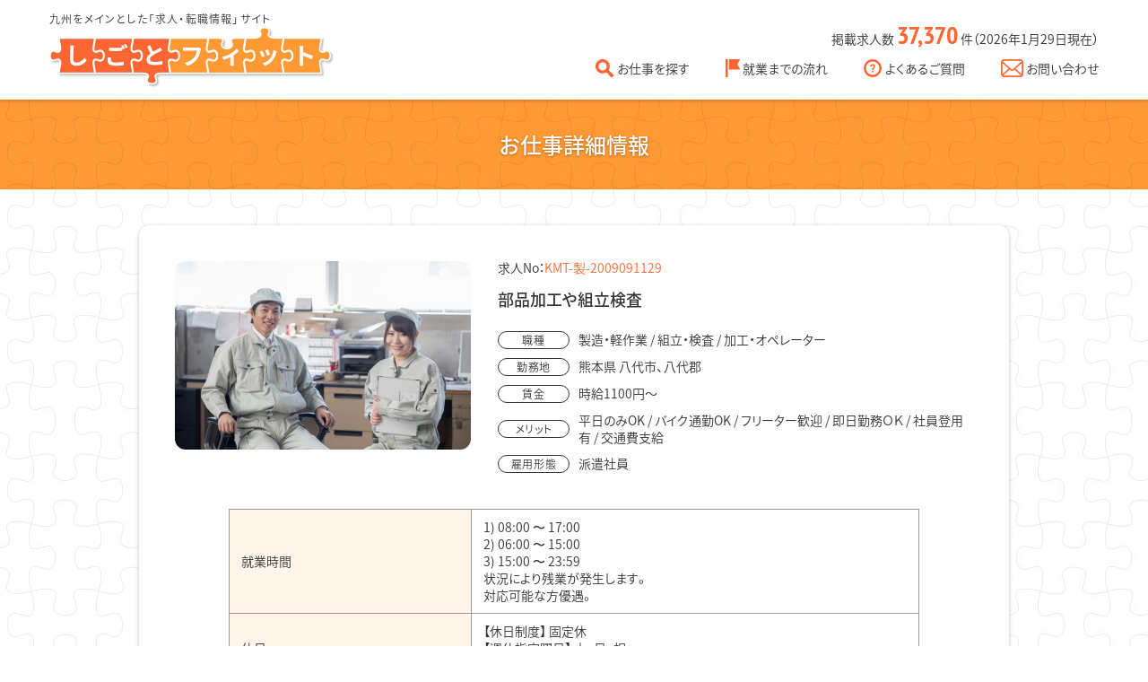

--- FILE ---
content_type: text/html; charset=UTF-8
request_url: https://shigoto-fit.com/jobs/jobs-4347/?t_i=11
body_size: 21125
content:
<!DOCTYPE html>
<html lang="ja" prefix="og: http://ogp.me/ns#" class="pc  no-js" data-root="/" data-assets="/wp-content/themes/shigoto-fit_v5_1/assets/" data-timestamp="1197123111229">

<head>
  <meta charset="UTF-8">
  <meta http-equiv="X-UA-Compatible" content="IE=edge">
    <title>部品加工や組立検査 | お仕事詳細情報 | 九州をメインとした「求人・転職情報」サイト -  しごとフィット</title>
  <meta name="viewport" content="width=device-width, initial-scale=1">
  <meta name="format-detection" content="telephone=no">
  <meta name="description" content="「しごとフィット」は、熊本・福岡を中心とした九州エリアの求職者と企業をつなぐ求人・転職情報サイトです。正社員・アルバイト・パート・派遣などのお仕事を自分のライフスタイルや給与・シフトなどのご希望条件に合わせて検索する事ができます。">
  <meta property="og:locale" content="ja_JP">
  <meta property="og:title" content="部品加工や組立検査 | お仕事詳細情報 | 九州をメインとした「求人・転職情報」サイト -  しごとフィット">
  <meta property="og:description" content="「しごとフィット」は、熊本・福岡を中心とした九州エリアの求職者と企業をつなぐ求人・転職情報サイトです。正社員・アルバイト・パート・派遣などのお仕事を自分のライフスタイルや給与・シフトなどのご希望条件に合わせて検索する事ができます。">
  <meta property="og:type" content="website">
  <meta property="og:image" content="https://shigoto-fit.com/wp-content/themes/shigoto-fit_v5_1/assets/images/outside/og-image.jpg">
  <meta property="og:site_name" content="九州をメインとした「求人・転職情報」サイト |  しごとフィット">
  <meta name="twitter:card" content="summary_large_image">
  <meta name="twitter:title" content="部品加工や組立検査 | お仕事詳細情報 | 九州をメインとした「求人・転職情報」サイト -  しごとフィット">
  <meta name="twitter:site" content="九州をメインとした「求人・転職情報」サイト |  しごとフィット">
  <meta name="twitter:image:src" content="https://shigoto-fit.com/wp-content/themes/shigoto-fit_v5_1/assets/images/outside/og-image.jpg">
  <meta name="apple-mobile-web-app-title" content="九州をメインとした「求人・転職情報」サイト |  しごとフィット">
  <meta name="application-name" content="九州をメインとした「求人・転職情報」サイト |  しごとフィット">
  <link rel="shortcut icon" href="https://shigoto-fit.com/wp-content/themes/shigoto-fit_v5_1/assets/images/outside/favicon.ico">
  <link rel="icon" href="https://shigoto-fit.com/wp-content/themes/shigoto-fit_v5_1/assets/images/outside/favicon.ico">
  <link rel="apple-touch-icon-precomposed" href="https://shigoto-fit.com/wp-content/themes/shigoto-fit_v5_1/assets/images/outside/apple-touch-icon.png">

  <link rel="stylesheet" href="https://shigoto-fit.com/wp-content/themes/shigoto-fit_v5_1/assets/css/style.css?1197123111229">

      <!-- Global site tag (gtag.js) - Google Analytics  -->
    <script async src="https://www.googletagmanager.com/gtag/js?id=UA-74519688-2"></script>
    <script>
      window.dataLayer = window.dataLayer || [];

      function gtag() {
        dataLayer.push(arguments);
      }
      gtag('js', new Date());

      gtag('config', 'UA-74519688-2');
    </script>
  
  <script>
    (function(html) {
      html.className = html.className.replace(/\bno-js\b/, 'js')
    })(document.documentElement);
  </script>
  <script src="https://ajax.googleapis.com/ajax/libs/webfont/1.6.26/webfont.js"></script>
  <script>
    WebFont.load({
      google: {
        families: ['PT+Sans+Narrow:400,700', 'Muli:400,700']
      },
      custom: {
        families: ['YakuHanJP'],
        urls: ['https://shigoto-fit.com/wp-content/themes/shigoto-fit_v5_1/assets/css/webfont.css']
      },
      timeout: 3000,
    });
  </script>
  <link rel='stylesheet' id='wp-block-library-css'  href='https://shigoto-fit.com/wp-includes/css/dist/block-library/style.min.css?ver=5.1.19' type='text/css' media='all' />
<link rel='stylesheet' id='contact-form-7-css'  href='https://shigoto-fit.com/wp-content/plugins/contact-form-7/includes/css/styles.css?ver=5.1.9' type='text/css' media='all' />
<script type='text/javascript' src='https://shigoto-fit.com/wp-includes/js/jquery/jquery.js?ver=1.12.4'></script>
<script type='text/javascript' src='https://shigoto-fit.com/wp-includes/js/jquery/jquery-migrate.min.js?ver=1.4.1'></script>
      <script type="text/javascript">
    (function(s, m, n, l, o, g, i, c, a, d) {
      c = (s[o] || (s[o] = {}))[g] || (s[o][g] = {});
      if (c[i]) return;
      c[i] = function() {
        (c[i + "_queue"] || (c[i + "_queue"] = [])).push(arguments)
      };
      a = m.createElement(n);
      a.charset = "utf-8";
      a.async = true;
      a.src = l;
      d = m.getElementsByTagName(n)[0];
      d.parentNode.insertBefore(a, d)
    })(window, document, "script", "https://cd.ladsp.com/script/pixel2.js", "Smn", "Logicad", "pixel");
    Smn.Logicad.pixel({
      "smnAdvertiserId": "00014547"
    });
  </script>
    <!-- TETORI tag shigoto-fit.com www.techno-creative.co.jp -->
  <script>
    (function(w, d, s, u) {
      // TAG VERSION 1.00
      if (w._wsq_init_flg) {
        return false;
      }
      w._wsq_init_flg = true;
      _wsq = w._wsq || (_wsq = []);
      _wsq.push(['init', u, 1405]);
      _wsq.push(['domain', 'shigoto-fit.com']);
      _wsq.push(['domain', 'www.techno-creative.co.jp']);
      var a = d.createElement(s);
      a.async = 1;
      a.charset = 'UTF-8';
      a.src = 'https://cdn.' + u + '/share/js/tracking.js';
      var b = d.getElementsByTagName(s)[0];
      b.parentNode.insertBefore(a, b);
    })(window, document, 'script', 'tetori.link');
  </script>
  <!-- Facebook Pixel Code -->
  <script>
    ! function(f, b, e, v, n, t, s) {
      if (f.fbq) return;
      n = f.fbq = function() {
        n.callMethod ?
          n.callMethod.apply(n, arguments) : n.queue.push(arguments)
      };
      if (!f._fbq) f._fbq = n;
      n.push = n;
      n.loaded = !0;
      n.version = '2.0';
      n.queue = [];
      t = b.createElement(e);
      t.async = !0;
      t.src = v;
      s = b.getElementsByTagName(e)[0];
      s.parentNode.insertBefore(t, s)
    }(window, document, 'script',
      'https://connect.facebook.net/en_US/fbevents.js');
    fbq('init', '397041381490293');
    fbq('track', 'PageView');
  </script>
  <noscript><img height="1" width="1" style="display:none" src="https://www.facebook.com/tr?id=397041381490293&ev=PageView&noscript=1" /></noscript>
  <!-- End Facebook Pixel Code -->
</head>

<body itemscope itemtype="http://schema.org/WebPage" data-get-current="target">

  <input type="checkbox" id="drawer-state" class="l-state  u-n" data-ui-drawer="state">
  <div class="l-build" id="build">
    <div class="l-build__inner" id="build-inner" data-ui-drawer="fixbody">
      <header class="l-header" id="header" data-timing="top">
        <div id="header-bar" class="l-header-bar">
          <div class="l-header-bar__inner">
            <div class="l-header-bar__logo">
              <h1 class="l-header-h  u-normal">
                <a href="https://shigoto-fit.com/" class="c-nounderline">
                  <span class="l-header-h__text  u-ls-100  u-b">九州をメインとした「求人・転職情報」サイト</span>
                  <span class="l-header-h__logo">
                    <img src="https://shigoto-fit.com/wp-content/themes/shigoto-fit_v5_1/assets/images/common/logo-l.png" srcset="https://shigoto-fit.com/wp-content/themes/shigoto-fit_v5_1/assets/images/common/logo-l@2x.png 2x" width="318" height="69" alt="しごとフィット">
                  </span>
                </a>
              </h1>
            </div>

            <div class="l-header-bar__info  u-break-lg-n">
              <div class="l-header-ninzu  u-textright">
                <div id="info-recruit" class="u-ib  u-textleft" data-drawer="0,l-drawer-item  l-header-ninzu">
                                    <span class="c-phrase">掲載求人数&nbsp;<span class="l-header-ninzu__num  u-pt-sans  u-theme">37,370</span>&nbsp;件（2026年1月29日現在）</span>
                </div>
              </div>

              <div class="l-nav">
                <nav id="nav" class="l-nav__main  u-break-lg-n">
                  <h2 class="u-n">共通のナビゲーション</h2>
                  <div data-drawer="1,l-drawer-item">
                    <ul class="l-navlist c-list">
                      <li class="l-navlist__col">
                        <a href="https://shigoto-fit.com/job_search/" class="l-navlist__link">
                          <span class="c-icon-parallel">
                            <svg class="c-icon  u-theme  u-mr-xxs" width="20" height="20">
                              <use xlink:href="#i-search"></use>
                            </svg>
                            <span class="l-navlist__text">お仕事を探す</span>
                          </span>
                        </a>
                      </li>

                      <li class="l-navlist__col">
                        <a href="https://shigoto-fit.com/flow/" class="l-navlist__link">
                          <span class="c-icon-parallel">
                            <svg class="c-icon  u-theme  u-mr-xxs" width="16" height="20">
                              <use xlink:href="#i-flag"></use>
                            </svg>
                            <span class="l-navlist__text">就業までの流れ</span>
                          </span>
                        </a>
                      </li>

                      <li class="l-navlist__col">
                        <a href="https://shigoto-fit.com/faq/" class="l-navlist__link">
                          <span class="c-icon-parallel">
                            <svg class="c-icon  u-theme  u-mr-xxs" width="20" height="20">
                              <use xlink:href="#i-circle-question"></use>
                            </svg>
                            <span class="l-navlist__text">よくあるご質問</span>
                          </span>
                        </a>
                      </li>

                      <li class="l-navlist__col">
                        <a href="https://shigoto-fit.com/contact/" class="l-navlist__link">
                          <span class="c-icon-parallel">
                            <svg class="c-icon  u-theme  u-mr-xxs" width="25" height="20">
                              <use xlink:href="#i-mail"></use>
                            </svg>
                            <span class="l-navlist__text">お問い合わせ</span>
                          </span>
                        </a>
                      </li>


                      <li class="l-navlist__col  u-over-lg-n">
                        <a href="https://shigoto-fit.com/news/" class="l-navlist__link">
                          <span class="c-icon-parallel">
                            <svg class="c-icon  u-theme  u-mr-xxs" width="25" height="20">
                              <use xlink:href="#i-pencil"></use>
                            </svg>
                            <span class="l-navlist__text">新着情報・お知らせ</span>
                          </span>
                        </a>
                      </li>
                                          </ul>
                  </div>
                </nav>
              </div>
            </div>

            <label id="drawer-trigger" for="drawer-state" class="l-trigger  u-ml-n  u-over-lg-n" data-ui-drawer="trigger" aria-controls="drawer" aria-expanded="false">
              <span class="l-trigger__title  u-noto-only  u-light"><span class="l-trigger__titleO">メニュー</span><span class="l-trigger__titleC">閉じる</span></span>
              <span class="l-trigger__icon">
                <span class="l-trigger__line"></span>
              </span>
            </label>
          </div>
        </div>
      </header><!-- /.l-header -->

      <div class="l-wrapper" id="wrapper">

<div class="l-contents" id="contents">
  <div class="l-hero">
    <h2 class="l-hero-title  u-medium">
      <span class="l-hero-title__text">お仕事詳細情報</span>
    </h2>
  </div>

  <div class="l-contents__inner">
    <main class="l-main" id="main">
      <div class="l-main__inner">
        <div class="p-bg-puzzle  c-space-t40  c-space-b60">
          <div class="c-container  c-container--large">
                            <div class="p-box">
                  <div class="p-box__header">
                    <div class="c-grid  c-grid--x15  c-grid--y15  u-flex-nowrap  u-break-md-flex-wrap">
                                                <div class="c-col-md-auto  c-col-xs-12  u-flex-00auto">
                            <figure class="p-jobs-thumb">
                              <div class="c-pic-autosize  c-pic-autosize--cover">
                                <img src="https://shigoto-fit.com/wp-content/uploads/2019/03/2e5682d30f49abfaa535afa076c6abe5-540x340.jpg" width="330">
                              </div>
                            </figure>
                          </div>
                      
                      <div class="c-col-md-auto  c-col-xs-12">
                        <div class="p-jobs-number  u-mb-s  c-killer-lineheight">求人No：<span class="u-theme">KMT-製-2009091129</span></div>
                                                      <h3 class="p-jobs-name  c-lh-1.4  u-medium  u-mb-p">部品加工や組立検査</h3>
                        
                        <table class="p-jobs-info  c-table  c-lh-1.4">
                          <tbody>
                            <tr>
                                                          <tr>
                              <th>
                                <div class="p-tag  p-tag--font-o  u-ls-50">職種</div>
                              </th>
                              <td>製造・軽作業 / 組立・検査 / 加工・オペレーター</td>
                            </tr>
                                                      <tr>
                              <th>
                                <div class="p-tag  p-tag--font-o  u-ls-50">勤務地</div>
                              </th>
                              <td>熊本県 八代市、八代郡 </td>
                            </tr>
                                                            <tr>
                                  <th>
                                    <div class="p-tag  p-tag--font-o  u-ls-50">賃金</div>
                                  </th>
                                  <td>時給1100円～</td>
                                </tr>
                                                        <tr>
                              <th>
                                <div class="p-tag  p-tag--font-o  u-ls-50">メリット</div>
                              </th>
                              <td>平日のみOK / バイク通勤OK / フリーター歓迎 / 即日勤務ＯＫ / 社員登用有 / 交通費支給</td>
                            </tr>
                                                            <tr>
                                  <th>
                                    <div class="p-tag  p-tag--font-o  u-ls-50">雇用形態</div>
                                  </th>
                                  <td>派遣社員</td>
                                </tr>
                                                      </tbody>
                        </table>
                      </div>
                    </div><!-- /.c-grid -->
                  </div><!-- /.p-box__header -->

                  <div class="c-container  c-container--medium  c-space-t35">
                    <table class="p-table-info  c-table  c-lh-1.4  c-table-md-block">
                      <tbody>
                                                      <tr>
                                <th style="width: 270px;">就業時間</th>
                                <td>1) 08:00 〜 17:00<br>2) 06:00 〜 15:00<br>3) 15:00 〜 23:59<br>状況により残業が発生します。<br />
対応可能な方優遇。</td>
                              </tr>
                                                          <tr>
                                <th style="width: 270px;">休日</th>
                                <td>【休日制度】 固定休<br>【週休指定曜日】 土、日、祝<br>【長期休暇】 GW休暇、夏季休暇、年末年始休暇<br></td>
                              </tr>
                                                          <tr>
                                <th style="width: 270px;">給与</th>
                                <td>時給1100円～</td>
                              </tr>
                                                          <tr>
                                <th style="width: 270px;">交通費</th>
                                <td>別途支給（自家用車利用時：上限20,000円／公共交通機関利用時：実費支給）</td>
                              </tr>
                                              </tbody>
                    </table>

                    <div class="c-space-t30  c-space-b25">
                      <a href="#entryform" class="p-btn  p-btn--accent  p-btn--w370  p-btn--h60  p-btn--radius  u-xxlarge  u-medium">
                        <span class="p-btn__text">この仕事に応募する</span>
                      </a>
                    </div>

                    <p class="u-textcenter  c-lh-1.4">
                      ※お電話でのお問い合わせ・ご応募の際は、求人No.をお伝えください（受付時間／9:00〜18:00）
                    </p>

                    <p class="u-textcenter  p-jobs-number  u-xsmall  c-lh-1.4">
                      求人No：<span class="p-jobs-number__num  u-muli  u-theme  u-bold">KMT-製-2009091129</span>
                    </p>

                                          <div class="c-space-t45  c-space-b30">
                        <dl>
                          <dt class="p-heading-icon  u-medium">
                            <svg class="c-icon  p-heading-icon__i">
                              <use xlink:href="#i-symbol"></use>
                            </svg>
                            <span class="p-heading-icon__text">募集情報</span>
                          </dt>
                          <dd>
                            <div class="c-wpedit  c-wpedit--lh-l">
                                                              <p style="margin-bottom:0;">【部品加工や組立検査】</p>
                                                                                            <p style="margin-bottom:0;"><b>【勤務地】</b></p>
                                                                                            <p style="margin-bottom:0;">熊本県八代市</p>
                                                                                            <p style="margin-bottom:0;">ゆめタウン八代より車で5分</p>
                                                                                            <p style="margin-bottom:0;">―――――――――――――――――――――</p>
                                <p style="margin-bottom:0;"><b>【仕事内容】</b></p>
                                                                                            <p style="margin-bottom:0;">組立・加工・検査</p>
                                                                                                                                                                                      <p style="margin-bottom:0;">①船外機製造に伴う　製造部品の機械加工・組立作業（ライン作業）<br />
機械の加工と電動工具を利用した組立業務です。<br />
<br />
②船舶エンジンの始動テスト（製品検査）<br />
正常にエンジンが稼働するかのテストをします。<br />
<br />
★★業務補足★★<br />
組立作業（ライン作業）<br />
<br />
★★環境★★<br />
室内で空調も整っており快適な環境です。 <br />
<br />
組立はライン作業ですが<br />
焦ったり急ぐ必要はありません。<br />
自分のペースで進めます。<br />
<br />
小型なモノ～両手で持てるくらいの大きさです。<br />
細かい作業や力作業は特になし。<br />
 <br />
★★就業場所雰囲気★★<br />
30代が多数<br />
男性多め<br />
 </p>
                                                                                        </div>
                          </dd>
                        </dl>
                      </div>
                                                                  <div class="c-space-t45  c-space-b30">
                            <dl>
                              <dt class="p-heading-icon  u-medium">
                                <svg class="c-icon  p-heading-icon__i">
                                  <use xlink:href="#i-symbol"></use>
                                </svg>
                                <span class="p-heading-icon__text">福利厚生</span>
                              </dt>
                              <dd>
                                <div class="c-wpedit  c-wpedit--lh-l">
                                                                      <p style="margin-bottom:0;">各種保険完備、制服貸与制度、駐車場有、有給休暇制度</p>
                                                                                                        <p style="margin-bottom:0;">受動喫煙防止対策有り</p>
                                                                                                        <p style="margin-bottom:0;">休憩所</p>
                                                                                                    </div>
                              </dd>
                            </dl>
                          </div>
                                                              <div class="c-space-t45  c-space-b30">
                        <dl>
                          <dt class="p-heading-icon  u-medium">
                            <svg class="c-icon  p-heading-icon__i">
                              <use xlink:href="#i-symbol"></use>
                            </svg>
                            <span class="p-heading-icon__text">担当者から一言</span>
                          </dt>
                          <dd>
                            <div class="c-wpedit  c-wpedit--lh-l">
                                                              <p style="margin-bottom:0;">□■□■□■□■□■□■□■□■<br />
<br />
<br />
<br />
男女問わず活躍の製造・軽作業の<br />
お仕事を多数ご紹介しております！<br />
『モクモク作業で働きたい！』<br />
『倉庫内のお仕事がしたい！』<br />
『接客が苦手...』<br />
そんな方々、まずは弊社で<br />
お仕事探してみませんか♪<br />
<br />
 <br />
<br />
検品や梱包の軽作業から<br />
組立や加工の製造業、<br />
資格や経験を活かした倉庫作業など<br />
お仕事は様々!!<br />
<br />
 <br />
<br />
主婦(主夫)さんやパパさんママさん<br />
、育児が落ち着いたブランクさん、<br />
シニアさん、フリーターさんまで<br />
どんな方でも大歓迎(^^♪<br />
まずはあなたの希望を教えてください♪<br />
□■□■□■□■□■□■□■□■</p>
                                                                                            <p style="margin-bottom:0;">業務を進めながら少しずつ覚えていただきます。</p>
                                                          </div>
                            <div class="c-space-t50">
                              <a href="#entryform" class="p-btn  p-btn--accent  p-btn--w370  p-btn--h60  p-btn--radius  u-xxlarge  u-medium">
                                <span class="p-btn__text">この仕事に応募する</span>
                              </a>
                            </div>
                          </dd>
                        </dl>
                      </div>
                    
                    <div class="c-space-b25">
                      <a href="#after" class="p-btn  p-btn--gray  p-btn--h40  p-btn--w370">
                        <span class="p-btn__text">応募後について</span>
                      </a>
                    </div>

                  </div>
                </div><!-- /.p-box -->
                      </div>
        </div>

                        <section id="entryform" class="c-space-t60  c-space-b70">
                  <header class="u-gutter  c-space-b30">
                    <h2 class="p-heading-symbol  u-theme">
                      <svg class="c-icon  p-heading-symbol__icon" width="30" height="30">
                        <use xlink:href="#i-symbol"></use>
                      </svg>
                      <span class="p-heading-symbol__en  u-pt-sans  u-font-smoothing">Entry Form</span>
                      <span class="p-heading-symbol__jp  u-font">応募フォーム</span>
                    </h2>
                  </header>

                  <div class="c-space-b45  c-container  c-container--medium">
                    <div class="p-box-o">
                      <div class="p-form-container">
	<div id="respond" class="comment-respond">
		<h3 id="reply-title" class="comment-reply-title"> <small><a rel="nofollow" id="cancel-comment-reply-link" href="/jobs/jobs-4347/?t_i=11#respond" style="display:none;">返信をキャンセルする。</a></small></h3>			<form action="https://shigoto-fit.com/wp-comments-post.php" method="post" id="commentform" class="comment-form">
				<input type="hidden" id="comment" name="comment" value="2026-01-29 15:45:07 - Mozilla/5.0 (Macintosh; Intel Mac OS X 10_15_7) AppleWebKit/537.36 (KHTML, like Gecko) Chrome/131.0.0.0 Safari/537.36; ClaudeBot/1.0; +claudebot@anthropic.com)">	<div id="acf-form-data" class="acf-hidden">
		<input id="_acf_screen" name="_acf_screen" value="comment" type="hidden" />
<input id="_acf_post_id" name="_acf_post_id" value="0" type="hidden" />
<input id="_acf_validation" name="_acf_validation" value="1" type="hidden" />
<input id="_acf_nonce" name="_acf_nonce" value="9178299f96" type="hidden" />
<input id="_acf_changed" name="_acf_changed" value="0" type="hidden" />
	</div>
	<div class="acf-comment-fields acf-fields -clear p-formlayout"><div id="users_name" class="acf-field acf-field-text acf-field-5b504cce5e905" data-name="fvacf_users_name" data-type="text" data-key="field_5b504cce5e905" data-required="1">
		<div class="acf-label"><label for="acf-field_5b504cce5e905">お名前 </label><span class="p-form-tag  p-form-tag--required">必須</span></div>
		<div class="acf-input">
		<div class="acf-input-wrap"><input type="text" id="acf-field_5b504cce5e905" name="acf[field_5b504cce5e905]" placeholder="山田　太郎" required="required" /></div>			</div>
</div>
<div class="acf-field acf-field-text acf-field-5b504cce5f0da" data-name="fvacf_users_kana" data-type="text" data-key="field_5b504cce5f0da" data-required="1">
		<div class="acf-label"><label for="acf-field_5b504cce5f0da">フリガナ </label><span class="p-form-tag  p-form-tag--required">必須</span></div>
		<div class="acf-input">
		<div class="acf-input-wrap"><input type="text" id="acf-field_5b504cce5f0da" name="acf[field_5b504cce5f0da]" placeholder="ヤマダ　タロウ" required="required" /></div>			</div>
</div>
<div class="acf-field acf-field-text acf-field-5b504cce5f8ae" data-name="fvacf_users_tel" data-type="text" data-key="field_5b504cce5f8ae" data-required="1">
		<div class="acf-label"><label for="acf-field_5b504cce5f8ae">電話番号 </label><span class="p-form-tag  p-form-tag--required">必須</span></div>
		<div class="acf-input">
		<div class="acf-input-wrap"><input type="text" id="acf-field_5b504cce5f8ae" name="acf[field_5b504cce5f8ae]" required="required" /></div>			</div>
</div>
<div id="users_email" class="acf-field acf-field-email acf-field-5b504cce6007b" data-name="fvacf_users_email" data-type="email" data-key="field_5b504cce6007b" data-required="1">
		<div class="acf-label"><label for="acf-field_5b504cce6007b">Eメール </label><span class="p-form-tag  p-form-tag--required">必須</span></div>
		<div class="acf-input">
		<div class="acf-input-wrap"><input type="email" id="acf-field_5b504cce6007b" name="acf[field_5b504cce6007b]" required="required" /></div>			</div>
</div>
<div class="acf-field acf-field-text acf-field-5b504cce6084d" data-name="fvacf_users_teltime" data-type="text" data-key="field_5b504cce6084d" data-required="1">
		<div class="acf-label"><label for="acf-field_5b504cce6084d">電話連絡可能時間 </label><span class="p-form-tag  p-form-tag--required">必須</span></div>
		<div class="acf-input">
		<div class="acf-input-wrap"><input type="text" id="acf-field_5b504cce6084d" name="acf[field_5b504cce6084d]" value="平日日中のいつでも" required="required" /></div>			</div>
</div>
<div class="acf-field acf-field-date-picker acf-field-5b504cce617ec" data-name="fvacf_users_birthday" data-type="date_picker" data-key="field_5b504cce617ec" data-required="1">
		<div class="acf-label"><label for="acf-field_5b504cce617ec">生年月日 </label><span class="p-form-tag  p-form-tag--required">必須</span></div>
		<div class="acf-input">
				<div class="acf-date-picker acf-input-wrap" data-date_format="yy年mm月dd日" data-first_day="1">
			<input id="acf-field_5b504cce617ec" name="acf[field_5b504cce617ec]" value="" type="hidden" />
			<input class="input" value="" type="text" />		</div>
					</div>
</div>
<div class="acf-field acf-field-radio acf-field-5b504cce61fb8" data-name="fvacf_users_sex" data-type="radio" data-key="field_5b504cce61fb8" data-required="1">
		<div class="acf-label"><label for="acf-field_5b504cce61fb8">性別 </label><span class="p-form-tag  p-form-tag--required">必須</span></div>
		<div class="acf-input">
		<input name="acf[field_5b504cce61fb8]" type="hidden" /><ul class="acf-radio-list acf-hl" data-allow_null="1" data-other_choice="0"><li><label><input type="radio" id="acf-field_5b504cce61fb8" name="acf[field_5b504cce61fb8]" value="men"/>男性</label></li><li><label><input type="radio" id="acf-field_5b504cce61fb8-woman" name="acf[field_5b504cce61fb8]" value="woman"/>女性</label></li></ul>			</div>
</div>
<div class="acf-field acf-field-radio acf-field-5b504cce6278b" data-name="fvacf_users_jobstatus" data-type="radio" data-key="field_5b504cce6278b" data-required="1">
		<div class="acf-label"><label for="acf-field_5b504cce6278b">就業状況 </label><span class="p-form-tag  p-form-tag--required">必須</span></div>
		<div class="acf-input">
		<input name="acf[field_5b504cce6278b]" type="hidden" /><ul class="acf-radio-list acf-hl" data-allow_null="0" data-other_choice="0"><li><label class="selected"><input type="radio" id="acf-field_5b504cce6278b" name="acf[field_5b504cce6278b]" value="1" checked="checked"/>就業中</label></li><li><label><input type="radio" id="acf-field_5b504cce6278b-9" name="acf[field_5b504cce6278b]" value="9"/>未就業</label></li></ul>			</div>
</div>
</div>
                          <input class="p-form-inputnay-check  u-n" id="inputany" type="checkbox" name="inputany" value="inputany">
                          <div class="p-form-inputnay">
                            <label for="inputany"><svg class="c-icon">
                                <use xlink:href="#i-chevron-down"></use>
                              </svg><span>任意項目を入力する</span></label>
                          </div>
                          <div class="acf-comment-fields acf-fields -clear p-formlayout  p-form-inputnay-view"><div id="from_anyitem_first" class="acf-field acf-field-text acf-field-5b504cce61018 from_anyitem" data-name="fvacf_users_address" data-type="text" data-key="field_5b504cce61018">
		<div class="acf-label"><label for="acf-field_5b504cce61018">住所</label><span class="p-form-tag  p-form-tag--any">任意</span></div>
		<div class="acf-input">
		<div class="acf-input-wrap"><input type="text" id="acf-field_5b504cce61018" name="acf[field_5b504cce61018]" placeholder="○○県○○市3-2-1" /></div>			</div>
</div>
<div class="acf-field acf-field-textarea acf-field-5b504cce62f57 from_anyitem p-form-inputnay-view" data-name="fvacf_users_career_1" data-type="textarea" data-key="field_5b504cce62f57">
		<div class="acf-label"><label for="acf-field_5b504cce62f57">学歴</label><span class="p-form-tag  p-form-tag--any">任意</span></div>
		<div class="acf-input">
		<textarea id="acf-field_5b504cce62f57" name="acf[field_5b504cce62f57]" rows="5"></textarea>			</div>
</div>
<div class="acf-field acf-field-textarea acf-field-5b504cce6372b from_anyitem" data-name="fvacf_users_career_2" data-type="textarea" data-key="field_5b504cce6372b">
		<div class="acf-label"><label for="acf-field_5b504cce6372b">職歴</label><span class="p-form-tag  p-form-tag--any">任意</span></div>
		<div class="acf-input">
		<textarea id="acf-field_5b504cce6372b" name="acf[field_5b504cce6372b]" rows="5"></textarea>			</div>
</div>
<div class="acf-field acf-field-textarea acf-field-5b504cce63ef7 from_anyitem" data-name="fvacf_users_career_3" data-type="textarea" data-key="field_5b504cce63ef7">
		<div class="acf-label"><label for="acf-field_5b504cce63ef7">保有資格</label><span class="p-form-tag  p-form-tag--any">任意</span></div>
		<div class="acf-input">
		<textarea id="acf-field_5b504cce63ef7" name="acf[field_5b504cce63ef7]" rows="5"></textarea>			</div>
</div>
</div><div class="p-form-inputnay  p-form-inputnay--close">
													     <label for="inputany"><svg class="c-icon"><use xlink:href="#i-chevron-up"></use></svg><span>閉じる</span></label>
													</div></div>
                          <div class="p-form-kiyaku">
                            <div class="p-form-kiyaku__scroller">
                              <div class="p-form-kiyaku__inner">
                                <dl class="c-lh-1.6">
                                  <dt>個人情報の取り扱いについて</dt>
                                  <dd>
                                    ご送信していただきます個人情報は、当社の基本姿勢とその取扱い基準を明確化した「個人情報保護について」に基づき管理させていただきます。

                                    <dl>
                                      <dt>利用目的について</dt>
                                      <dd>ご提出いただいた個人情報は、ご質問やご要望の受付と回答、資料等のお届け、商品やサービスの見直し及び改善、仕事に関するご連絡および仕事情報の提供、人材派遣・職業紹介等、当社の採用に関するサービスの範囲内で利用させていただきます。</dd>

                                      <dt>提供について</dt>
                                      <dd>ご提出いただいた個人情報はご本人の同意なく第三者へ提供することはございません。</dd>

                                      <dt>委託について</dt>
                                      <dd>業務処理上、個人情報を当社の選定した委託先に委託する場合がございます。尚、委託先に対しては「業務委託契約書」及び「個人情報委託業務に関する覚書」を締結し、管理しております。</dd>

                                      <dt>個人情報の提出の任意性及び当該情報を提供いただけなかった場合に生じる結果について</dt>
                                      <dd>当社に対して個人情報を提出されることは任意です。しかしながら、ご記入いただけなかった項目の内容次第では、当社から連絡を差し上げられない場合などがございますので、ご注意ください。</dd>

                                      <dt>個人情報の開示等のご請求及びお問合せについて</dt>
                                      <dd>ご提出いただいた個人情報の開示・訂正・利用停止等のご請求や、その他のお問合せに関しましては、下記の「個人情報相談窓口」までご連絡下さい。</dd>
                                    </dl>
                                  </dd>
                                </dl>
                              </div>
                            </div>
                          </div>
                          <div class="p-form-agree">
                            <div class="p-form-agree__inner">
                              <label for="check_agree" class="p-form-agree__label  c-icon-parallel">
                                <input id="check_agree" type="checkbox" class="u-flex-00auto" data-com.agilebits.onepassword.user-edited="yes">
                                <p class="u-ml-xxs">
                                  上記「個人情報の取り扱いについて」に同意します。また入力内容に間違いが無いことを確認しました
                                </p>
                              </label>
                            </div>
                          </div>
                          <input type="hidden" id="author" name="author" value="">
<input type="hidden" id="email" name="email" value="">
<p class="form-submit"><input name="submit" type="submit" id="submit" class="submit" value="この仕事に応募する" /> <input type='hidden' name='comment_post_ID' value='7216' id='comment_post_ID' />
<input type='hidden' name='comment_parent' id='comment_parent' value='0' />
</p><p style="display: none;"><input type="hidden" id="akismet_comment_nonce" name="akismet_comment_nonce" value="891b19d8a7" /></p><p style="display: none;"><input type="hidden" id="ak_js" name="ak_js" value="10"/></p>			</form>
			</div><!-- #respond -->
	
<script type="text/javascript">
jQuery(function() {
jQuery("#users_name input").change(function(){jQuery("#author").val( jQuery("#users_name input").val() );});
jQuery("#users_email input").change(function(){jQuery("#email").val( jQuery("#users_email input").val() );});
});
</script>

                      </div><!-- /.p-form-container -->
                    </div><!-- /.p-box -->
                  </div>
                </section>
  <section class="c-space-t30  c-space-b40">
    <header class="u-gutter  c-space-b20">
      <h2 class="p-heading-symbol  u-theme">
        <svg class="c-icon  p-heading-symbol__icon" width="30" height="30">
          <use xlink:href="#i-symbol"></use>
        </svg>
        <span class="p-heading-symbol__en  u-pt-sans  u-font-smoothing">Recommended</span>
        <span class="p-heading-symbol__jp  u-font">おすすめのお仕事紹介</span>
      </h2>
    </header>

    <div class="c-container">
      <div data-swiper="card" class="swiper-container  c-swiper  c-swiper--button-over  c-swiper--fitheight">
        <ul class="swiper-wrapper  c-list">
                        <li class="swiper-slide  p-feed-card">
                <a href="https://shigoto-fit.com/job_search/%e5%88%9d%e3%81%ae%e5%b7%a5%e5%a0%b4%e5%8b%a4%e5%8b%99%e3%82%92%e5%bf%9c%e6%8f%b4%e2%99%aa%e2%99%aa%e9%83%a8%e5%93%81%e3%81%ae%e5%8f%96%e4%bb%98%e3%81%aa%e3%81%a9%e3%81%ae%e3%82%ab%e3%83%b3%e3%82%bf/" class="p-feed-card__skin  c-nounderline">
                  <figure class="p-feed-card__thumb  c-pic-autosize  c-pic-autosize--cover">
                    <img src="https://shigoto-fit.com/wp-content/uploads/2019/03/694c1dd7507768e49ed1e81ac7518aee-540x340.jpg" alt="">
                  </figure>
                  <div class="p-feed-card__contents">
                    <p class="u-xsmall">求人No：<span class="u-medium  u-theme">MF-1-00067</span></p>
                    <dl>
                      <dt class="p-feed-card__title  u-medium  c-lh-1.4">初の工場勤務を応援♪♪部品の取付などのカンタン作業！</dt>
                      <dd>
                        <table class="p-feed-card__table  u-xsmall">
                          <tbody>
                                                          <tr>
                                <th>
                                  <div class="p-tag  p-tag--font-o  u-ls-50">職種</div>
                                </th>
                                <td>製造・軽作業 / 仕分・梱包・検品 / 組立・検査</td>
                              </tr>
                                                          <tr>
                                <th>
                                  <div class="p-tag  p-tag--font-o  u-ls-50">勤務地</div>
                                </th>
                                <td>熊本県 菊池市・郡、阿蘇市・郡 </td>
                              </tr>
                                                              <tr>
                                  <th>
                                    <div class="p-tag  p-tag--font-o  u-ls-50">賃金</div>
                                  </th>
                                  <td>時給1000円～1100円</td>
                                </tr>
                                                            <tr>
                                <th>
                                  <div class="p-tag  p-tag--font-o  u-ls-50">メリット</div>
                                </th>
                                <td>友達と応募OK / 平日のみOK / バイク通勤OK / フリーター歓迎 / 未経験者歓迎 / 即日勤務ＯＫ / 自分のペースで / 社員登用有 / 交通費支給</td>
                              </tr>
                                                      </tbody>
                        </table>
                      </dd>
                    </dl>
                  </div>
                </a>
              </li><!-- /.p-feed-card -->
                        <li class="swiper-slide  p-feed-card">
                <a href="https://shigoto-fit.com/jobs/jobs-9948/?t_i=15" class="p-feed-card__skin  c-nounderline">
                  <figure class="p-feed-card__thumb  c-pic-autosize  c-pic-autosize--cover">
                    <img src="https://shigoto-fit.com/wp-content/uploads/2019/01/a5ffb8bc9a4899e7716a26ce6fc587c3-540x340.jpg" alt="">
                  </figure>
                  <div class="p-feed-card__contents">
                    <p class="u-xsmall">求人No：<span class="u-medium  u-theme">KMT-製-2106110944</span></p>
                    <dl>
                      <dt class="p-feed-card__title  u-medium  c-lh-1.4">手のひらサイズ部品の組立スタッフ</dt>
                      <dd>
                        <table class="p-feed-card__table  u-xsmall">
                          <tbody>
                                                          <tr>
                                <th>
                                  <div class="p-tag  p-tag--font-o  u-ls-50">職種</div>
                                </th>
                                <td>製造・軽作業 / 組立・検査</td>
                              </tr>
                                                          <tr>
                                <th>
                                  <div class="p-tag  p-tag--font-o  u-ls-50">勤務地</div>
                                </th>
                                <td>熊本県 菊池市・郡、阿蘇市・郡 </td>
                              </tr>
                                                                  <tr>
                                      <th>
                                        <div class="p-tag  p-tag--font-o  u-ls-50">賃金</div>
                                      </th>
                                      <td>時給1200円～1300円</td>
                                    </tr>
                                                              <tr>
                                <th>
                                  <div class="p-tag  p-tag--font-o  u-ls-50">メリット</div>
                                </th>
                                <td>友達と応募OK / 平日のみOK / バイク通勤OK / フリーター歓迎 / 未経験者歓迎 / 即日勤務ＯＫ / 自分のペースで / 交通費支給</td>
                              </tr>
                                                      </tbody>
                        </table>
                      </dd>
                    </dl>
                  </div>
                </a>
              </li><!-- /.p-feed-card -->
                        <li class="swiper-slide  p-feed-card">
                <a href="https://shigoto-fit.com/jobs/jobs-9285/?t_i=14" class="p-feed-card__skin  c-nounderline">
                  <figure class="p-feed-card__thumb  c-pic-autosize  c-pic-autosize--cover">
                    <img src="https://shigoto-fit.com/wp-content/uploads/2018/11/e81333527a9a81f65daef39a5f21fdc5-540x340.jpg" alt="">
                  </figure>
                  <div class="p-feed-card__contents">
                    <p class="u-xsmall">求人No：<span class="u-medium  u-theme">KMT-製-2104201405P</span></p>
                    <dl>
                      <dt class="p-feed-card__title  u-medium  c-lh-1.4">家庭用太陽電力変換器の組付けスタッフ／未経験歓迎</dt>
                      <dd>
                        <table class="p-feed-card__table  u-xsmall">
                          <tbody>
                                                          <tr>
                                <th>
                                  <div class="p-tag  p-tag--font-o  u-ls-50">職種</div>
                                </th>
                                <td>製造・軽作業 / 組立・検査</td>
                              </tr>
                                                          <tr>
                                <th>
                                  <div class="p-tag  p-tag--font-o  u-ls-50">勤務地</div>
                                </th>
                                <td>熊本県 菊池市・郡、阿蘇市・郡 </td>
                              </tr>
                                                                  <tr>
                                      <th>
                                        <div class="p-tag  p-tag--font-o  u-ls-50">賃金</div>
                                      </th>
                                      <td>時給1200円～1300円</td>
                                    </tr>
                                                              <tr>
                                <th>
                                  <div class="p-tag  p-tag--font-o  u-ls-50">メリット</div>
                                </th>
                                <td>平日のみOK / フリーター歓迎 / 未経験者歓迎 / 月収２０万円以上可能 / 即日勤務ＯＫ / 経験を活かす / 自分のペースで / 交通費支給</td>
                              </tr>
                                                      </tbody>
                        </table>
                      </dd>
                    </dl>
                  </div>
                </a>
              </li><!-- /.p-feed-card -->
                        <li class="swiper-slide  p-feed-card">
                <a href="https://shigoto-fit.com/jobs/jobs-4998-2/?t_i=13" class="p-feed-card__skin  c-nounderline">
                  <figure class="p-feed-card__thumb  c-pic-autosize  c-pic-autosize--cover">
                    <img src="https://shigoto-fit.com/wp-content/uploads/2018/11/b6beb4594037dfe7f85d5a4dbf5696e1-540x340.jpg" alt="">
                  </figure>
                  <div class="p-feed-card__contents">
                    <p class="u-xsmall">求人No：<span class="u-medium  u-theme">KMT-製-2011301040P</span></p>
                    <dl>
                      <dt class="p-feed-card__title  u-medium  c-lh-1.4">【社員登用有り】未経験から始める半導体製造装置の稼働テスト業務 ★充実の研修・福利厚生！</dt>
                      <dd>
                        <table class="p-feed-card__table  u-xsmall">
                          <tbody>
                                                          <tr>
                                <th>
                                  <div class="p-tag  p-tag--font-o  u-ls-50">職種</div>
                                </th>
                                <td>製造・軽作業 / 仕分・梱包・検品 / 組立・検査</td>
                              </tr>
                                                          <tr>
                                <th>
                                  <div class="p-tag  p-tag--font-o  u-ls-50">勤務地</div>
                                </th>
                                <td>熊本県 玉名市・郡、荒尾市、山鹿市 </td>
                              </tr>
                                                                  <tr>
                                      <th>
                                        <div class="p-tag  p-tag--font-o  u-ls-50">賃金</div>
                                      </th>
                                      <td>時給1200円～1300円</td>
                                    </tr>
                                                              <tr>
                                <th>
                                  <div class="p-tag  p-tag--font-o  u-ls-50">メリット</div>
                                </th>
                                <td>未経験者歓迎 / PC利用 / 周囲と協力する / 社員登用有 / 交通費支給</td>
                              </tr>
                                                      </tbody>
                        </table>
                      </dd>
                    </dl>
                  </div>
                </a>
              </li><!-- /.p-feed-card -->
                        <li class="swiper-slide  p-feed-card">
                <a href="https://shigoto-fit.com/jobs/jobs-6363/?t_i=2" class="p-feed-card__skin  c-nounderline">
                  <figure class="p-feed-card__thumb  c-pic-autosize  c-pic-autosize--cover">
                    <img src="https://shigoto-fit.com/wp-content/uploads/2020/07/b10d2d5f0c27c49d9820c4498ab0c255-540x340.jpg" alt="">
                  </figure>
                  <div class="p-feed-card__contents">
                    <p class="u-xsmall">求人No：<span class="u-medium  u-theme">KMT-製-2012241731P</span></p>
                    <dl>
                      <dt class="p-feed-card__title  u-medium  c-lh-1.4">半導体製造工場での運搬・保守業務</dt>
                      <dd>
                        <table class="p-feed-card__table  u-xsmall">
                          <tbody>
                                                          <tr>
                                <th>
                                  <div class="p-tag  p-tag--font-o  u-ls-50">職種</div>
                                </th>
                                <td>製造・軽作業 / 加工・オペレーター / その他（工場系）</td>
                              </tr>
                                                          <tr>
                                <th>
                                  <div class="p-tag  p-tag--font-o  u-ls-50">勤務地</div>
                                </th>
                                <td>熊本県 熊本市南区 </td>
                              </tr>
                                                                  <tr>
                                      <th>
                                        <div class="p-tag  p-tag--font-o  u-ls-50">賃金</div>
                                      </th>
                                      <td>時給1,250円～</td>
                                    </tr>
                                                              <tr>
                                <th>
                                  <div class="p-tag  p-tag--font-o  u-ls-50">メリット</div>
                                </th>
                                <td>バイク通勤OK / フリーター歓迎 / 未経験者歓迎 / 月収２０万円以上可能 / 経験を活かす / 交通費支給</td>
                              </tr>
                                                      </tbody>
                        </table>
                      </dd>
                    </dl>
                  </div>
                </a>
              </li><!-- /.p-feed-card -->
                        <li class="swiper-slide  p-feed-card">
                <a href="https://shigoto-fit.com/jobs/jobs-6214/?t_i=7" class="p-feed-card__skin  c-nounderline">
                  <figure class="p-feed-card__thumb  c-pic-autosize  c-pic-autosize--cover">
                    <img src="https://shigoto-fit.com/wp-content/uploads/2019/03/153f889f6498431a32dc1f559895649b-540x340.jpg" alt="">
                  </figure>
                  <div class="p-feed-card__contents">
                    <p class="u-xsmall">求人No：<span class="u-medium  u-theme">KMT-製-2012250937</span></p>
                    <dl>
                      <dt class="p-feed-card__title  u-medium  c-lh-1.4">段ボール組立やセッティング</dt>
                      <dd>
                        <table class="p-feed-card__table  u-xsmall">
                          <tbody>
                                                          <tr>
                                <th>
                                  <div class="p-tag  p-tag--font-o  u-ls-50">職種</div>
                                </th>
                                <td>製造・軽作業 / 組立・検査</td>
                              </tr>
                                                          <tr>
                                <th>
                                  <div class="p-tag  p-tag--font-o  u-ls-50">勤務地</div>
                                </th>
                                <td>熊本県 合志市 </td>
                              </tr>
                                                                  <tr>
                                      <th>
                                        <div class="p-tag  p-tag--font-o  u-ls-50">賃金</div>
                                      </th>
                                      <td>時給1100円～<br />
※昇給有り、交通費別途支給</td>
                                    </tr>
                                                              <tr>
                                <th>
                                  <div class="p-tag  p-tag--font-o  u-ls-50">メリット</div>
                                </th>
                                <td>友達と応募OK / バイク通勤OK / フリーター歓迎 / 未経験者歓迎 / 即日勤務ＯＫ / 自分のペースで / 周囲と協力する / 社員登用有 / 交通費支給</td>
                              </tr>
                                                      </tbody>
                        </table>
                      </dd>
                    </dl>
                  </div>
                </a>
              </li><!-- /.p-feed-card -->
                        <li class="swiper-slide  p-feed-card">
                <a href="https://shigoto-fit.com/jobs/jobs-4856/?t_i=3" class="p-feed-card__skin  c-nounderline">
                  <figure class="p-feed-card__thumb  c-pic-autosize  c-pic-autosize--cover">
                    <img src="https://shigoto-fit.com/wp-content/uploads/2020/07/9dd28d44c2bc469cf904834460ad8d47-540x340.jpg" alt="">
                  </figure>
                  <div class="p-feed-card__contents">
                    <p class="u-xsmall">求人No：<span class="u-medium  u-theme">KMT-製-2010291737</span></p>
                    <dl>
                      <dt class="p-feed-card__title  u-medium  c-lh-1.4">部品の洗浄や梱包作業！超ラクラク</dt>
                      <dd>
                        <table class="p-feed-card__table  u-xsmall">
                          <tbody>
                                                          <tr>
                                <th>
                                  <div class="p-tag  p-tag--font-o  u-ls-50">職種</div>
                                </th>
                                <td>製造・軽作業 / 組立・検査</td>
                              </tr>
                                                          <tr>
                                <th>
                                  <div class="p-tag  p-tag--font-o  u-ls-50">勤務地</div>
                                </th>
                                <td>熊本県 菊池市・郡、阿蘇市・郡 </td>
                              </tr>
                                                                  <tr>
                                      <th>
                                        <div class="p-tag  p-tag--font-o  u-ls-50">賃金</div>
                                      </th>
                                      <td>時給1100円～</td>
                                    </tr>
                                                              <tr>
                                <th>
                                  <div class="p-tag  p-tag--font-o  u-ls-50">メリット</div>
                                </th>
                                <td>平日のみOK / フリーター歓迎 / 未経験者歓迎 / 即日勤務ＯＫ / 経験を活かす / 周囲と協力する / 社員登用有 / 交通費支給</td>
                              </tr>
                                                      </tbody>
                        </table>
                      </dd>
                    </dl>
                  </div>
                </a>
              </li><!-- /.p-feed-card -->
                  </ul>

        <!-- Add Pagination -->
        <div class="swiper-pagination  u-n"></div>
        <!-- Add Arrows -->
        <div class="swiper-button-next"><svg class="c-icon  u-white" width="12" height="12">
            <use xlink:href="#i-chevron-right"></use>
          </svg></div>
        <div class="swiper-button-prev"><svg class="c-icon  u-white" width="12" height="12">
            <use xlink:href="#i-chevron-left"></use>
          </svg></div>
      </div>

    </div>
  </section>

        <div id="after" class="c-space-t40  c-space-b60">
          <div class="c-container  c-container--large">
                            <header class="u-gutter  c-space-b30">
                  <h2 class="p-heading-symbol  u-theme">
                    <svg class="c-icon  p-heading-symbol__icon" width="30" height="30">
                      <use xlink:href="#i-symbol"></use>
                    </svg>
                    <span class="p-heading-symbol__en  u-pt-sans  u-font-smoothing">After</span>
                    <span class="p-heading-symbol__jp  u-font">その後の流れ</span>
                  </h2>
                </header>

                <div class="c-container  c-container--medium">
                  <div class="c-space-b30">

                                          <div class="c-space-t45  c-space-b30">
                        <dl>
                          <dt class="p-heading-icon  u-medium">
                            <svg class="c-icon  p-heading-icon__i">
                              <use xlink:href="#i-symbol"></use>
                            </svg>
                            <span class="p-heading-icon__text">応募後について</span>
                          </dt>
                          <dd>
                            <div class="c-wpedit  c-wpedit--lh-l">
                              ■Web応募<br />
「応募画面へ進む」ボタンより必要事項を入力の上、送信してください。<br />
追ってこちらから面接日のご連絡を差し上げます。<br />
原則翌営業日以内に一律ご返信差し上げております。<br />
<br />
■電話応募<br />
「求人NO」をお伝え頂けるとスムーズにお繋ぎすることができます。<br />
繋がりにくい時は再度おかけ直しいただくかWebにて応募ください。<br />
<br />
■その他<br />
営業時間帯(9:00-18:00)にお電話頂きますようお願い申し上げます。<br />
(時間外は不在につき応答できない可能性がございます。)                            </div>
                                                                                <div class="c-col-md-auto  c-col-xs-12  u-flex-00auto">
                              <div class="p-box-info  u-mt-m">
                                <div class="c-grid  c-grid--lg-y_  c-grid--x10  u-flex-nowrap  u-break-lg-flex-wrap">
                                                                      <div class="c-col-lg-auto  c-col-xs-12  u-flex-00auto">
                                      <figure class="p-box-info__thumb">
                                        <div class="c-pic-autosize  c-pic-autosize--cover">
                                          <img src="https://shigoto-fit.com/wp-content/uploads/2018/11/3b3c2d8f000398acea82541fe5564ed7-540x340.jpg" width="270" height="160">
                                        </div>
                                      </figure>
                                    </div>
                                  
                                  <div class="c-col-lg-auto  c-col-xs-12">
                                    <dl class="c-lh-1.8">
                                      <dt class="u-medium  p-heading-20  u-mt-_xxs">熊本本社　/　エンジニアリング事業部</dt>
                                      <dd>
                                        <p>
                                          〒862-0954<br>                                        熊本県熊本市中央区神水2-9-1　TECHNO-CREATIVEビル<br>                                        ※ 感染症対策：web面接対応ｏｋ・登録時マスク着用ｏｋ<br>                                        TEL：096-285-7999　 FAX：096-385-9361(代表)<br>                                        </p>

                                                                                  <p class="u-mt-xs">
                                            <a href="https://www.google.com/maps?q=32.7876583,130.7467434" target="_blank" rel="noopener" class="c-icon-parallel  u-xsmall">
                                              <svg class="c-icon  u-theme">
                                                <use xlink:href="#i-external-link-alt"></use>
                                              </svg><span>&nbsp;Googleマップ</span>
                                            </a>
                                          </p>
                                                                                  <p class="u-mt-xs  u-theme">
                                            <svg class="c-icon">
                                              <use xlink:href="#i-exclamation-circle"></use>
                                            </svg><span>&nbsp;出張面接も可能です。お気軽にご相談ください。</span>
                                          </p>
                                                                              </dd>
                                    </dl>
                                  </div>
                                </div>
                              </div>
                          </dd>
                      </div>
                    


                  </div>
                              </div>
          </div>

          <div class="c-space-b70  u-mb-xs">
            <div class="p-find-box">
              <div class="p-find-box__inner  c-container  c-container--medium">
                <form class="p-find" name="searchform" action="https://shigoto-fit.com/job_search/" method="get">
  <div class="p-find__skin" style="padding-bottom:25px">
    <div class="p-find__inner">
      <dl class="p-find-list  u-mt-n">
        <dt class="u-theme  u-bold  u-xlarge  u-textcenter  u-font-smoothing">条件を指定して検索（複数選択可）</dt>
        <dd>
          <div class="p-find-select">
            <div class="p-find-select__col">
              <button type="button" data-modal="find-v-area" class="p-find-select__btn">勤務地</button>
            </div>

            <div id="find-v-area" class="p-ux-modal  js-modal" aria-hidden="true">
              <div data-sort-contaienr class="p-ux-modal__frame  js-modal-frame">
                <button type="button" class="p-ux-modal__close  js-modal-close" aria-label="モーダルウィンドウを閉じる">×</button>
                <div class="p-ux-modal__content" role="dialog" aria-modal="true">
                  <div class="p-fs-frame  js-modal-content">
                    <div data-sort="city" class="is-show">
                      <div class="p-fs-frame__header">エリアを選ぶ</div>
                      <div class="p-fs-frame__content">
                        <div class="c-grid  c-grid--fit  c-grid--x10  c-grid--y5  c-grid--md-x_">
                                                      <div class="c-col-xs-12">
                              <p class="p-heading-icon  p-heading-icon--btn  u-mt-n  u-mb-s  u-medium  u-width-full">
                                <svg class="c-icon  p-heading-icon__i">
                                  <use xlink:href="#i-symbol"></use>
                                </svg>
                                <span class="p-heading-icon__text">福岡県</span>

                                <span class="p-labeling">
                                  <input data-sort-check="pref" data-sort-only="pref587" id="pref587" name="a_cat[]" value="587" data-value="福岡県" type="checkbox" >
                                  <label for="pref587"><svg class="c-icon">
                                      <use xlink:href="#i-check-circle"></use>
                                    </svg>県全体</label>
                                </span>
                              </p>
                            </div>
                                                          <span class="p-labeling  p-labeling--small  c-col-md-4  c-col-sm-6  c-col-xs-6">
                                <input data-sort="pref587" data-sort-check="city" id="pref587-久留米市" name="a_cat[]" value="595" data-value="久留米市" type="checkbox" >
                                <label for="pref587-久留米市"><svg class="c-icon">
                                    <use xlink:href="#i-check-circle"></use>
                                  </svg>久留米市</label>
                              </span>
                                                        <span class="p-labeling  p-labeling--small  c-col-md-4  c-col-sm-6  c-col-xs-6">
                                <input data-sort="pref587" data-sort-check="city" id="pref587-うきは市、八女市・郡" name="a_cat[]" value="596" data-value="うきは市、八女市・郡" type="checkbox" >
                                <label for="pref587-うきは市、八女市・郡"><svg class="c-icon">
                                    <use xlink:href="#i-check-circle"></use>
                                  </svg>うきは市、八女市・郡</label>
                              </span>
                                                        <span class="p-labeling  p-labeling--small  c-col-md-4  c-col-sm-6  c-col-xs-6">
                                <input data-sort="pref587" data-sort-check="city" id="pref587-春日市、大野城市、那珂川市" name="a_cat[]" value="598" data-value="春日市、大野城市、那珂川市" type="checkbox" >
                                <label for="pref587-春日市、大野城市、那珂川市"><svg class="c-icon">
                                    <use xlink:href="#i-check-circle"></use>
                                  </svg>春日市、大野城市、那珂川市</label>
                              </span>
                                                        <span class="p-labeling  p-labeling--small  c-col-md-4  c-col-sm-6  c-col-xs-6">
                                <input data-sort="pref587" data-sort-check="city" id="pref587-小郡市、朝倉市・郡、三井郡" name="a_cat[]" value="599" data-value="小郡市、朝倉市・郡、三井郡" type="checkbox" >
                                <label for="pref587-小郡市、朝倉市・郡、三井郡"><svg class="c-icon">
                                    <use xlink:href="#i-check-circle"></use>
                                  </svg>小郡市、朝倉市・郡、三井郡</label>
                              </span>
                                                        <span class="p-labeling  p-labeling--small  c-col-md-4  c-col-sm-6  c-col-xs-6">
                                <input data-sort="pref587" data-sort-check="city" id="pref587-太宰府市、筑紫野市" name="a_cat[]" value="600" data-value="太宰府市、筑紫野市" type="checkbox" >
                                <label for="pref587-太宰府市、筑紫野市"><svg class="c-icon">
                                    <use xlink:href="#i-check-circle"></use>
                                  </svg>太宰府市、筑紫野市</label>
                              </span>
                                                        <span class="p-labeling  p-labeling--small  c-col-md-4  c-col-sm-6  c-col-xs-6">
                                <input data-sort="pref587" data-sort-check="city" id="pref587-筑後市、大川市、三潴郡" name="a_cat[]" value="601" data-value="筑後市、大川市、三潴郡" type="checkbox" >
                                <label for="pref587-筑後市、大川市、三潴郡"><svg class="c-icon">
                                    <use xlink:href="#i-check-circle"></use>
                                  </svg>筑後市、大川市、三潴郡</label>
                              </span>
                                                        <span class="p-labeling  p-labeling--small  c-col-md-4  c-col-sm-6  c-col-xs-6">
                                <input data-sort="pref587" data-sort-check="city" id="pref587-柳川市、みやま市、大牟田市" name="a_cat[]" value="602" data-value="柳川市、みやま市、大牟田市" type="checkbox" >
                                <label for="pref587-柳川市、みやま市、大牟田市"><svg class="c-icon">
                                    <use xlink:href="#i-check-circle"></use>
                                  </svg>柳川市、みやま市、大牟田市</label>
                              </span>
                                                        <span class="p-labeling  p-labeling--small  c-col-md-4  c-col-sm-6  c-col-xs-6">
                                <input data-sort="pref587" data-sort-check="city" id="pref587-糟屋郡" name="a_cat[]" value="603" data-value="糟屋郡" type="checkbox" >
                                <label for="pref587-糟屋郡"><svg class="c-icon">
                                    <use xlink:href="#i-check-circle"></use>
                                  </svg>糟屋郡</label>
                              </span>
                                                        <span class="p-labeling  p-labeling--small  c-col-md-4  c-col-sm-6  c-col-xs-6">
                                <input data-sort="pref587" data-sort-check="city" id="pref587-北九州市" name="a_cat[]" value="645" data-value="北九州市" type="checkbox" >
                                <label for="pref587-北九州市"><svg class="c-icon">
                                    <use xlink:href="#i-check-circle"></use>
                                  </svg>北九州市</label>
                              </span>
                                                        <span class="p-labeling  p-labeling--small  c-col-md-4  c-col-sm-6  c-col-xs-6">
                                <input data-sort="pref587" data-sort-check="city" id="pref587-遠賀郡" name="a_cat[]" value="657" data-value="遠賀郡" type="checkbox" >
                                <label for="pref587-遠賀郡"><svg class="c-icon">
                                    <use xlink:href="#i-check-circle"></use>
                                  </svg>遠賀郡</label>
                              </span>
                                                        <span class="p-labeling  p-labeling--small  c-col-md-4  c-col-sm-6  c-col-xs-6">
                                <input data-sort="pref587" data-sort-check="city" id="pref587-行橋市" name="a_cat[]" value="658" data-value="行橋市" type="checkbox" >
                                <label for="pref587-行橋市"><svg class="c-icon">
                                    <use xlink:href="#i-check-circle"></use>
                                  </svg>行橋市</label>
                              </span>
                                                        <span class="p-labeling  p-labeling--small  c-col-md-4  c-col-sm-6  c-col-xs-6">
                                <input data-sort="pref587" data-sort-check="city" id="pref587-京都郡" name="a_cat[]" value="659" data-value="京都郡" type="checkbox" >
                                <label for="pref587-京都郡"><svg class="c-icon">
                                    <use xlink:href="#i-check-circle"></use>
                                  </svg>京都郡</label>
                              </span>
                                                      <div class="c-col-xs-12">
                              <p class="p-heading-icon  p-heading-icon--btn  u-mt-m  u-mb-s  u-medium  u-width-full">
                                <svg class="c-icon  p-heading-icon__i">
                                  <use xlink:href="#i-symbol"></use>
                                </svg>
                                <span class="p-heading-icon__text">佐賀県</span>

                                <span class="p-labeling">
                                  <input data-sort-check="pref" data-sort-only="pref604" id="pref604" name="a_cat[]" value="604" data-value="佐賀県" type="checkbox" >
                                  <label for="pref604"><svg class="c-icon">
                                      <use xlink:href="#i-check-circle"></use>
                                    </svg>県全体</label>
                                </span>
                              </p>
                            </div>
                                                          <span class="p-labeling  p-labeling--small  c-col-md-4  c-col-sm-6  c-col-xs-6">
                                <input data-sort="pref604" data-sort-check="city" id="pref604-神埼市・郡、三養基郡" name="a_cat[]" value="605" data-value="神埼市・郡、三養基郡" type="checkbox" >
                                <label for="pref604-神埼市・郡、三養基郡"><svg class="c-icon">
                                    <use xlink:href="#i-check-circle"></use>
                                  </svg>神埼市・郡、三養基郡</label>
                              </span>
                                                        <span class="p-labeling  p-labeling--small  c-col-md-4  c-col-sm-6  c-col-xs-6">
                                <input data-sort="pref604" data-sort-check="city" id="pref604-佐賀市" name="a_cat[]" value="606" data-value="佐賀市" type="checkbox" >
                                <label for="pref604-佐賀市"><svg class="c-icon">
                                    <use xlink:href="#i-check-circle"></use>
                                  </svg>佐賀市</label>
                              </span>
                                                        <span class="p-labeling  p-labeling--small  c-col-md-4  c-col-sm-6  c-col-xs-6">
                                <input data-sort="pref604" data-sort-check="city" id="pref604-鳥栖市" name="a_cat[]" value="607" data-value="鳥栖市" type="checkbox" >
                                <label for="pref604-鳥栖市"><svg class="c-icon">
                                    <use xlink:href="#i-check-circle"></use>
                                  </svg>鳥栖市</label>
                              </span>
                                                      <div class="c-col-xs-12">
                              <p class="p-heading-icon  p-heading-icon--btn  u-mt-m  u-mb-s  u-medium  u-width-full">
                                <svg class="c-icon  p-heading-icon__i">
                                  <use xlink:href="#i-symbol"></use>
                                </svg>
                                <span class="p-heading-icon__text">熊本県</span>

                                <span class="p-labeling">
                                  <input data-sort-check="pref" data-sort-only="pref608" id="pref608" name="a_cat[]" value="608" data-value="熊本県" type="checkbox" >
                                  <label for="pref608"><svg class="c-icon">
                                      <use xlink:href="#i-check-circle"></use>
                                    </svg>県全体</label>
                                </span>
                              </p>
                            </div>
                                                          <span class="p-labeling  p-labeling--small  c-col-md-4  c-col-sm-6  c-col-xs-6">
                                <input data-sort="pref608" data-sort-check="city" id="pref608-熊本市北区" name="a_cat[]" value="609" data-value="熊本市北区" type="checkbox" >
                                <label for="pref608-熊本市北区"><svg class="c-icon">
                                    <use xlink:href="#i-check-circle"></use>
                                  </svg>熊本市北区</label>
                              </span>
                                                        <span class="p-labeling  p-labeling--small  c-col-md-4  c-col-sm-6  c-col-xs-6">
                                <input data-sort="pref608" data-sort-check="city" id="pref608-熊本市中央区" name="a_cat[]" value="610" data-value="熊本市中央区" type="checkbox" >
                                <label for="pref608-熊本市中央区"><svg class="c-icon">
                                    <use xlink:href="#i-check-circle"></use>
                                  </svg>熊本市中央区</label>
                              </span>
                                                        <span class="p-labeling  p-labeling--small  c-col-md-4  c-col-sm-6  c-col-xs-6">
                                <input data-sort="pref608" data-sort-check="city" id="pref608-熊本市西区" name="a_cat[]" value="611" data-value="熊本市西区" type="checkbox" >
                                <label for="pref608-熊本市西区"><svg class="c-icon">
                                    <use xlink:href="#i-check-circle"></use>
                                  </svg>熊本市西区</label>
                              </span>
                                                        <span class="p-labeling  p-labeling--small  c-col-md-4  c-col-sm-6  c-col-xs-6">
                                <input data-sort="pref608" data-sort-check="city" id="pref608-熊本市東区" name="a_cat[]" value="612" data-value="熊本市東区" type="checkbox" >
                                <label for="pref608-熊本市東区"><svg class="c-icon">
                                    <use xlink:href="#i-check-circle"></use>
                                  </svg>熊本市東区</label>
                              </span>
                                                        <span class="p-labeling  p-labeling--small  c-col-md-4  c-col-sm-6  c-col-xs-6">
                                <input data-sort="pref608" data-sort-check="city" id="pref608-熊本市南区" name="a_cat[]" value="613" data-value="熊本市南区" type="checkbox" >
                                <label for="pref608-熊本市南区"><svg class="c-icon">
                                    <use xlink:href="#i-check-circle"></use>
                                  </svg>熊本市南区</label>
                              </span>
                                                        <span class="p-labeling  p-labeling--small  c-col-md-4  c-col-sm-6  c-col-xs-6">
                                <input data-sort="pref608" data-sort-check="city" id="pref608-宇城市" name="a_cat[]" value="614" data-value="宇城市" type="checkbox" >
                                <label for="pref608-宇城市"><svg class="c-icon">
                                    <use xlink:href="#i-check-circle"></use>
                                  </svg>宇城市</label>
                              </span>
                                                        <span class="p-labeling  p-labeling--small  c-col-md-4  c-col-sm-6  c-col-xs-6">
                                <input data-sort="pref608" data-sort-check="city" id="pref608-宇土市" name="a_cat[]" value="615" data-value="宇土市" type="checkbox" >
                                <label for="pref608-宇土市"><svg class="c-icon">
                                    <use xlink:href="#i-check-circle"></use>
                                  </svg>宇土市</label>
                              </span>
                                                        <span class="p-labeling  p-labeling--small  c-col-md-4  c-col-sm-6  c-col-xs-6">
                                <input data-sort="pref608" data-sort-check="city" id="pref608-菊池市・郡、阿蘇市・郡" name="a_cat[]" value="616" data-value="菊池市・郡、阿蘇市・郡" type="checkbox" >
                                <label for="pref608-菊池市・郡、阿蘇市・郡"><svg class="c-icon">
                                    <use xlink:href="#i-check-circle"></use>
                                  </svg>菊池市・郡、阿蘇市・郡</label>
                              </span>
                                                        <span class="p-labeling  p-labeling--small  c-col-md-4  c-col-sm-6  c-col-xs-6">
                                <input data-sort="pref608" data-sort-check="city" id="pref608-玉名市・郡、荒尾市、山鹿市" name="a_cat[]" value="617" data-value="玉名市・郡、荒尾市、山鹿市" type="checkbox" >
                                <label for="pref608-玉名市・郡、荒尾市、山鹿市"><svg class="c-icon">
                                    <use xlink:href="#i-check-circle"></use>
                                  </svg>玉名市・郡、荒尾市、山鹿市</label>
                              </span>
                                                        <span class="p-labeling  p-labeling--small  c-col-md-4  c-col-sm-6  c-col-xs-6">
                                <input data-sort="pref608" data-sort-check="city" id="pref608-合志市" name="a_cat[]" value="618" data-value="合志市" type="checkbox" >
                                <label for="pref608-合志市"><svg class="c-icon">
                                    <use xlink:href="#i-check-circle"></use>
                                  </svg>合志市</label>
                              </span>
                                                        <span class="p-labeling  p-labeling--small  c-col-md-4  c-col-sm-6  c-col-xs-6">
                                <input data-sort="pref608" data-sort-check="city" id="pref608-上益城郡、下益城郡" name="a_cat[]" value="619" data-value="上益城郡、下益城郡" type="checkbox" >
                                <label for="pref608-上益城郡、下益城郡"><svg class="c-icon">
                                    <use xlink:href="#i-check-circle"></use>
                                  </svg>上益城郡、下益城郡</label>
                              </span>
                                                        <span class="p-labeling  p-labeling--small  c-col-md-4  c-col-sm-6  c-col-xs-6">
                                <input data-sort="pref608" data-sort-check="city" id="pref608-八代市、八代郡" name="a_cat[]" value="620" data-value="八代市、八代郡" type="checkbox" >
                                <label for="pref608-八代市、八代郡"><svg class="c-icon">
                                    <use xlink:href="#i-check-circle"></use>
                                  </svg>八代市、八代郡</label>
                              </span>
                                                      <div class="c-col-xs-12">
                              <p class="p-heading-icon  p-heading-icon--btn  u-mt-m  u-mb-s  u-medium  u-width-full">
                                <svg class="c-icon  p-heading-icon__i">
                                  <use xlink:href="#i-symbol"></use>
                                </svg>
                                <span class="p-heading-icon__text">大阪府</span>

                                <span class="p-labeling">
                                  <input data-sort-check="pref" data-sort-only="pref650" id="pref650" name="a_cat[]" value="650" data-value="大阪府" type="checkbox" >
                                  <label for="pref650"><svg class="c-icon">
                                      <use xlink:href="#i-check-circle"></use>
                                    </svg>県全体</label>
                                </span>
                              </p>
                            </div>
                                                        <div class="c-col-xs-12">
                              <p class="p-heading-icon  p-heading-icon--btn  u-mt-m  u-mb-s  u-medium  u-width-full">
                                <svg class="c-icon  p-heading-icon__i">
                                  <use xlink:href="#i-symbol"></use>
                                </svg>
                                <span class="p-heading-icon__text">その他（唐津市、多久市、小城市）</span>

                                <span class="p-labeling">
                                  <input data-sort-check="pref" data-sort-only="pref662" id="pref662" name="a_cat[]" value="662" data-value="その他（唐津市、多久市、小城市）" type="checkbox" >
                                  <label for="pref662"><svg class="c-icon">
                                      <use xlink:href="#i-check-circle"></use>
                                    </svg>県全体</label>
                                </span>
                              </p>
                            </div>
                                                    </div>
                      </div>

                      <div class="p-fs-frame__footer">
                        <button data-sort-btn="submit" type="button" class="p-btn  p-btn--radius  p-btn--w270  p-btn--h50  js-modal-close">
                          <svg class="c-icon  p-btn__i  u-mr-xs" width="16" height="15">
                            <use xlink:href="#i-angle-right"></use>
                          </svg>
                          <span class="p-btn__text">決定する</span>
                        </button>
                      </div>
                    </div>
                  </div>
                </div>
              </div>

              <div class="js-modal-filter"></div>
            </div>

            <div class="p-find-select__col  p-find-select__col--plus  u-noto-only  u-bold  u-flex-00auto">
              +
            </div>

            <div class="p-find-select__col">
              <button type="button" data-modal="find-v-job" class="p-find-select__btn">職種</button>
            </div>

            <div id="find-v-job" class="p-ux-modal  js-modal" aria-hidden="true">
              <div data-sort-contaienr class="p-ux-modal__frame  js-modal-frame">
                <button type="button" class="p-ux-modal__close  js-modal-close" aria-label="モーダルウィンドウを閉じる">×</button>
                <div class="p-ux-modal__content" role="dialog" aria-modal="true">
                  <div class="p-fs-frame  js-modal-content">
                    <div data-sort="jobs" class="is-show">
                      <div class="p-fs-frame__header">職種を選ぶ</div>
                      <div class="p-fs-frame__content">
                        <div class="c-grid  c-grid--fit  c-grid--x10  c-grid--y5  c-grid--md-x_">
                                                      <div class="c-col-xs-12">
                              <p class="p-heading-icon  p-heading-icon--btn  u-mt-n  u-mb-s  u-medium  u-width-full">
                                <svg class="c-icon  p-heading-icon__i">
                                  <use xlink:href="#i-symbol"></use>
                                </svg>
                                <span class="p-heading-icon__text">オフィスワーク・事務・医療</span>

                                <span class="p-labeling">
                                  <input data-sort-check="job" data-sort-only="job621" id="オフィスワーク・事務・医療" name="b_cat[]" value="621" data-value="オフィスワーク・事務・医療" type="checkbox" >
                                  <label for="オフィスワーク・事務・医療"><svg class="c-icon">
                                      <use xlink:href="#i-check-circle"></use>
                                    </svg>全て</label>
                                </span>
                              </p>
                            </div>
                                                          <span class="p-labeling  p-labeling--small  c-col-md-4  c-col-sm-6  c-col-xs-6">
                                <input data-sort="job621" data-sort-check="joblist" id="データ入力・オペレーター" name="b_cat[]" value="622" data-value="データ入力・オペレーター" type="checkbox" >
                                <label for="データ入力・オペレーター"><svg class="c-icon">
                                    <use xlink:href="#i-check-circle"></use>
                                  </svg>データ入力・オペレーター</label>
                              </span>
                                                        <span class="p-labeling  p-labeling--small  c-col-md-4  c-col-sm-6  c-col-xs-6">
                                <input data-sort="job621" data-sort-check="joblist" id="各種事務" name="b_cat[]" value="623" data-value="各種事務" type="checkbox" >
                                <label for="各種事務"><svg class="c-icon">
                                    <use xlink:href="#i-check-circle"></use>
                                  </svg>各種事務</label>
                              </span>
                                                        <span class="p-labeling  p-labeling--small  c-col-md-4  c-col-sm-6  c-col-xs-6">
                                <input data-sort="job621" data-sort-check="joblist" id="各種医療" name="b_cat[]" value="624" data-value="各種医療" type="checkbox" >
                                <label for="各種医療"><svg class="c-icon">
                                    <use xlink:href="#i-check-circle"></use>
                                  </svg>各種医療</label>
                              </span>
                                                        <span class="p-labeling  p-labeling--small  c-col-md-4  c-col-sm-6  c-col-xs-6">
                                <input data-sort="job621" data-sort-check="joblist" id="その他（オフィス業）" name="b_cat[]" value="626" data-value="その他（オフィス業）" type="checkbox" >
                                <label for="その他（オフィス業）"><svg class="c-icon">
                                    <use xlink:href="#i-check-circle"></use>
                                  </svg>その他（オフィス業）</label>
                              </span>
                                                      <div class="c-col-xs-12">
                              <p class="p-heading-icon  p-heading-icon--btn  u-mt-m  u-mb-s  u-medium  u-width-full">
                                <svg class="c-icon  p-heading-icon__i">
                                  <use xlink:href="#i-symbol"></use>
                                </svg>
                                <span class="p-heading-icon__text">販売・サービス</span>

                                <span class="p-labeling">
                                  <input data-sort-check="job" data-sort-only="job627" id="販売・サービス" name="b_cat[]" value="627" data-value="販売・サービス" type="checkbox" >
                                  <label for="販売・サービス"><svg class="c-icon">
                                      <use xlink:href="#i-check-circle"></use>
                                    </svg>全て</label>
                                </span>
                              </p>
                            </div>
                                                          <span class="p-labeling  p-labeling--small  c-col-md-4  c-col-sm-6  c-col-xs-6">
                                <input data-sort="job627" data-sort-check="joblist" id="受付・案内" name="b_cat[]" value="628" data-value="受付・案内" type="checkbox" >
                                <label for="受付・案内"><svg class="c-icon">
                                    <use xlink:href="#i-check-circle"></use>
                                  </svg>受付・案内</label>
                              </span>
                                                        <span class="p-labeling  p-labeling--small  c-col-md-4  c-col-sm-6  c-col-xs-6">
                                <input data-sort="job627" data-sort-check="joblist" id="その他（接客業）" name="b_cat[]" value="631" data-value="その他（接客業）" type="checkbox" >
                                <label for="その他（接客業）"><svg class="c-icon">
                                    <use xlink:href="#i-check-circle"></use>
                                  </svg>その他（接客業）</label>
                              </span>
                                                      <div class="c-col-xs-12">
                              <p class="p-heading-icon  p-heading-icon--btn  u-mt-m  u-mb-s  u-medium  u-width-full">
                                <svg class="c-icon  p-heading-icon__i">
                                  <use xlink:href="#i-symbol"></use>
                                </svg>
                                <span class="p-heading-icon__text">製造・軽作業</span>

                                <span class="p-labeling">
                                  <input data-sort-check="job" data-sort-only="job632" id="製造・軽作業" name="b_cat[]" value="632" data-value="製造・軽作業" type="checkbox" >
                                  <label for="製造・軽作業"><svg class="c-icon">
                                      <use xlink:href="#i-check-circle"></use>
                                    </svg>全て</label>
                                </span>
                              </p>
                            </div>
                                                          <span class="p-labeling  p-labeling--small  c-col-md-4  c-col-sm-6  c-col-xs-6">
                                <input data-sort="job632" data-sort-check="joblist" id="仕分・梱包・検品" name="b_cat[]" value="633" data-value="仕分・梱包・検品" type="checkbox" >
                                <label for="仕分・梱包・検品"><svg class="c-icon">
                                    <use xlink:href="#i-check-circle"></use>
                                  </svg>仕分・梱包・検品</label>
                              </span>
                                                        <span class="p-labeling  p-labeling--small  c-col-md-4  c-col-sm-6  c-col-xs-6">
                                <input data-sort="job632" data-sort-check="joblist" id="組立・検査" name="b_cat[]" value="634" data-value="組立・検査" type="checkbox" >
                                <label for="組立・検査"><svg class="c-icon">
                                    <use xlink:href="#i-check-circle"></use>
                                  </svg>組立・検査</label>
                              </span>
                                                        <span class="p-labeling  p-labeling--small  c-col-md-4  c-col-sm-6  c-col-xs-6">
                                <input data-sort="job632" data-sort-check="joblist" id="加工・オペレーター" name="b_cat[]" value="635" data-value="加工・オペレーター" type="checkbox" >
                                <label for="加工・オペレーター"><svg class="c-icon">
                                    <use xlink:href="#i-check-circle"></use>
                                  </svg>加工・オペレーター</label>
                              </span>
                                                        <span class="p-labeling  p-labeling--small  c-col-md-4  c-col-sm-6  c-col-xs-6">
                                <input data-sort="job632" data-sort-check="joblist" id="その他（工場系）" name="b_cat[]" value="636" data-value="その他（工場系）" type="checkbox" >
                                <label for="その他（工場系）"><svg class="c-icon">
                                    <use xlink:href="#i-check-circle"></use>
                                  </svg>その他（工場系）</label>
                              </span>
                                                      <div class="c-col-xs-12">
                              <p class="p-heading-icon  p-heading-icon--btn  u-mt-m  u-mb-s  u-medium  u-width-full">
                                <svg class="c-icon  p-heading-icon__i">
                                  <use xlink:href="#i-symbol"></use>
                                </svg>
                                <span class="p-heading-icon__text">技術</span>

                                <span class="p-labeling">
                                  <input data-sort-check="job" data-sort-only="job637" id="技術" name="b_cat[]" value="637" data-value="技術" type="checkbox" >
                                  <label for="技術"><svg class="c-icon">
                                      <use xlink:href="#i-check-circle"></use>
                                    </svg>全て</label>
                                </span>
                              </p>
                            </div>
                                                          <span class="p-labeling  p-labeling--small  c-col-md-4  c-col-sm-6  c-col-xs-6">
                                <input data-sort="job637" data-sort-check="joblist" id="ハードウェア" name="b_cat[]" value="638" data-value="ハードウェア" type="checkbox" >
                                <label for="ハードウェア"><svg class="c-icon">
                                    <use xlink:href="#i-check-circle"></use>
                                  </svg>ハードウェア</label>
                              </span>
                                                        <span class="p-labeling  p-labeling--small  c-col-md-4  c-col-sm-6  c-col-xs-6">
                                <input data-sort="job637" data-sort-check="joblist" id="設備保全" name="b_cat[]" value="639" data-value="設備保全" type="checkbox" >
                                <label for="設備保全"><svg class="c-icon">
                                    <use xlink:href="#i-check-circle"></use>
                                  </svg>設備保全</label>
                              </span>
                                                        <span class="p-labeling  p-labeling--small  c-col-md-4  c-col-sm-6  c-col-xs-6">
                                <input data-sort="job637" data-sort-check="joblist" id="フィールドエンジニア" name="b_cat[]" value="640" data-value="フィールドエンジニア" type="checkbox" >
                                <label for="フィールドエンジニア"><svg class="c-icon">
                                    <use xlink:href="#i-check-circle"></use>
                                  </svg>フィールドエンジニア</label>
                              </span>
                                                        <span class="p-labeling  p-labeling--small  c-col-md-4  c-col-sm-6  c-col-xs-6">
                                <input data-sort="job637" data-sort-check="joblist" id="その他（技術）" name="b_cat[]" value="641" data-value="その他（技術）" type="checkbox" >
                                <label for="その他（技術）"><svg class="c-icon">
                                    <use xlink:href="#i-check-circle"></use>
                                  </svg>その他（技術）</label>
                              </span>
                                                        <span class="p-labeling  p-labeling--small  c-col-md-4  c-col-sm-6  c-col-xs-6">
                                <input data-sort="job637" data-sort-check="joblist" id="ソフトウェア" name="b_cat[]" value="652" data-value="ソフトウェア" type="checkbox" >
                                <label for="ソフトウェア"><svg class="c-icon">
                                    <use xlink:href="#i-check-circle"></use>
                                  </svg>ソフトウェア</label>
                              </span>
                                                  </div>
                      </div>

                      <div class="p-fs-frame__footer">
                        <button data-sort-btn="submit" type="button" class="p-btn  p-btn--radius  p-btn--w270  p-btn--h50  js-modal-close">
                          <svg class="c-icon  p-btn__i  u-mr-xs" width="16" height="15">
                            <use xlink:href="#i-angle-right"></use>
                          </svg>
                          <span class="p-btn__text">決定する</span>
                        </button>
                      </div>
                    </div>
                  </div>
                </div>
              </div>

              <div class="js-modal-filter"></div>
            </div>

            <div class="p-find-select__col  p-find-select__col--plus  u-noto-only  u-bold  u-flex-00auto">
              +
            </div>

            <div class="p-find-select__col">
              <button type="button" data-modal="find-v-merit" class="p-find-select__btn">メリット</button>
            </div>

            <div id="find-v-merit" class="p-ux-modal  js-modal" aria-hidden="true">
              <div data-sort-contaienr class="p-ux-modal__frame  js-modal-frame">
                <button type="button" class="p-ux-modal__close  js-modal-close" aria-label="モーダルウィンドウを閉じる">×</button>
                <div class="p-ux-modal__content" role="dialog" aria-modal="true">
                  <div class="p-fs-frame  js-modal-content">
                    <div class="is-show">
                      <div class="p-fs-frame__header">メリット</div>
                      <div class="p-fs-frame__content">
                        <div class="c-grid  c-grid--fit  c-grid--x10  c-grid--y5  c-grid--md-x_">
                                                      <span class="p-labeling  p-labeling--small  c-col-md-4  c-col-sm-6  c-col-xs-6">
                              <input data-sort-check="merit" id="オープニングスタッフ" name="c_cat[]" value="3" data-value="オープニングスタッフ" type="checkbox" >
                              <label for="オープニングスタッフ"><svg class="c-icon">
                                  <use xlink:href="#i-check-circle"></use>
                                </svg>オープニングスタッフ</label>
                            </span>
                                                      <span class="p-labeling  p-labeling--small  c-col-md-4  c-col-sm-6  c-col-xs-6">
                              <input data-sort-check="merit" id="シニア応援" name="c_cat[]" value="6" data-value="シニア応援" type="checkbox" >
                              <label for="シニア応援"><svg class="c-icon">
                                  <use xlink:href="#i-check-circle"></use>
                                </svg>シニア応援</label>
                            </span>
                                                      <span class="p-labeling  p-labeling--small  c-col-md-4  c-col-sm-6  c-col-xs-6">
                              <input data-sort-check="merit" id="友達と応募OK" name="c_cat[]" value="8" data-value="友達と応募OK" type="checkbox" >
                              <label for="友達と応募OK"><svg class="c-icon">
                                  <use xlink:href="#i-check-circle"></use>
                                </svg>友達と応募OK</label>
                            </span>
                                                      <span class="p-labeling  p-labeling--small  c-col-md-4  c-col-sm-6  c-col-xs-6">
                              <input data-sort-check="merit" id="平日のみOK" name="c_cat[]" value="9" data-value="平日のみOK" type="checkbox" >
                              <label for="平日のみOK"><svg class="c-icon">
                                  <use xlink:href="#i-check-circle"></use>
                                </svg>平日のみOK</label>
                            </span>
                                                      <span class="p-labeling  p-labeling--small  c-col-md-4  c-col-sm-6  c-col-xs-6">
                              <input data-sort-check="merit" id="シフト制" name="c_cat[]" value="14" data-value="シフト制" type="checkbox" >
                              <label for="シフト制"><svg class="c-icon">
                                  <use xlink:href="#i-check-circle"></use>
                                </svg>シフト制</label>
                            </span>
                                                      <span class="p-labeling  p-labeling--small  c-col-md-4  c-col-sm-6  c-col-xs-6">
                              <input data-sort-check="merit" id="バイク通勤OK" name="c_cat[]" value="19" data-value="バイク通勤OK" type="checkbox" >
                              <label for="バイク通勤OK"><svg class="c-icon">
                                  <use xlink:href="#i-check-circle"></use>
                                </svg>バイク通勤OK</label>
                            </span>
                                                      <span class="p-labeling  p-labeling--small  c-col-md-4  c-col-sm-6  c-col-xs-6">
                              <input data-sort-check="merit" id="フリーター歓迎" name="c_cat[]" value="20" data-value="フリーター歓迎" type="checkbox" >
                              <label for="フリーター歓迎"><svg class="c-icon">
                                  <use xlink:href="#i-check-circle"></use>
                                </svg>フリーター歓迎</label>
                            </span>
                                                      <span class="p-labeling  p-labeling--small  c-col-md-4  c-col-sm-6  c-col-xs-6">
                              <input data-sort-check="merit" id="未経験者歓迎" name="c_cat[]" value="559" data-value="未経験者歓迎" type="checkbox" >
                              <label for="未経験者歓迎"><svg class="c-icon">
                                  <use xlink:href="#i-check-circle"></use>
                                </svg>未経験者歓迎</label>
                            </span>
                                                      <span class="p-labeling  p-labeling--small  c-col-md-4  c-col-sm-6  c-col-xs-6">
                              <input data-sort-check="merit" id="月収２０万円以上可能" name="c_cat[]" value="560" data-value="月収２０万円以上可能" type="checkbox" >
                              <label for="月収２０万円以上可能"><svg class="c-icon">
                                  <use xlink:href="#i-check-circle"></use>
                                </svg>月収２０万円以上可能</label>
                            </span>
                                                      <span class="p-labeling  p-labeling--small  c-col-md-4  c-col-sm-6  c-col-xs-6">
                              <input data-sort-check="merit" id="PC利用" name="c_cat[]" value="561" data-value="PC利用" type="checkbox" >
                              <label for="PC利用"><svg class="c-icon">
                                  <use xlink:href="#i-check-circle"></use>
                                </svg>PC利用</label>
                            </span>
                                                      <span class="p-labeling  p-labeling--small  c-col-md-4  c-col-sm-6  c-col-xs-6">
                              <input data-sort-check="merit" id="即日勤務ＯＫ" name="c_cat[]" value="581" data-value="即日勤務ＯＫ" type="checkbox" >
                              <label for="即日勤務ＯＫ"><svg class="c-icon">
                                  <use xlink:href="#i-check-circle"></use>
                                </svg>即日勤務ＯＫ</label>
                            </span>
                                                      <span class="p-labeling  p-labeling--small  c-col-md-4  c-col-sm-6  c-col-xs-6">
                              <input data-sort-check="merit" id="経験を活かす" name="c_cat[]" value="582" data-value="経験を活かす" type="checkbox" >
                              <label for="経験を活かす"><svg class="c-icon">
                                  <use xlink:href="#i-check-circle"></use>
                                </svg>経験を活かす</label>
                            </span>
                                                      <span class="p-labeling  p-labeling--small  c-col-md-4  c-col-sm-6  c-col-xs-6">
                              <input data-sort-check="merit" id="自分のペースで" name="c_cat[]" value="583" data-value="自分のペースで" type="checkbox" >
                              <label for="自分のペースで"><svg class="c-icon">
                                  <use xlink:href="#i-check-circle"></use>
                                </svg>自分のペースで</label>
                            </span>
                                                      <span class="p-labeling  p-labeling--small  c-col-md-4  c-col-sm-6  c-col-xs-6">
                              <input data-sort-check="merit" id="周囲と協力する" name="c_cat[]" value="584" data-value="周囲と協力する" type="checkbox" >
                              <label for="周囲と協力する"><svg class="c-icon">
                                  <use xlink:href="#i-check-circle"></use>
                                </svg>周囲と協力する</label>
                            </span>
                                                      <span class="p-labeling  p-labeling--small  c-col-md-4  c-col-sm-6  c-col-xs-6">
                              <input data-sort-check="merit" id="時間・曜日・シフトが選べる" name="c_cat[]" value="585" data-value="時間・曜日・シフトが選べる" type="checkbox" >
                              <label for="時間・曜日・シフトが選べる"><svg class="c-icon">
                                  <use xlink:href="#i-check-circle"></use>
                                </svg>時間・曜日・シフトが選べる</label>
                            </span>
                                                      <span class="p-labeling  p-labeling--small  c-col-md-4  c-col-sm-6  c-col-xs-6">
                              <input data-sort-check="merit" id="社員登用有" name="c_cat[]" value="586" data-value="社員登用有" type="checkbox" >
                              <label for="社員登用有"><svg class="c-icon">
                                  <use xlink:href="#i-check-circle"></use>
                                </svg>社員登用有</label>
                            </span>
                                                      <span class="p-labeling  p-labeling--small  c-col-md-4  c-col-sm-6  c-col-xs-6">
                              <input data-sort-check="merit" id="交通費支給" name="c_cat[]" value="642" data-value="交通費支給" type="checkbox" >
                              <label for="交通費支給"><svg class="c-icon">
                                  <use xlink:href="#i-check-circle"></use>
                                </svg>交通費支給</label>
                            </span>
                                                  </div>
                      </div>

                      <div class="p-fs-frame__footer">
                        <button data-sort-btn="submit" type="button" class="p-btn  p-btn--radius  p-btn--w270  p-btn--h50  js-modal-close">
                          <svg class="c-icon  p-btn__i  u-mr-xs" width="16" height="15">
                            <use xlink:href="#i-angle-right"></use>
                          </svg>
                          <span class="p-btn__text">決定する</span>
                        </button>
                      </div>
                    </div>
                  </div>
                </div>
              </div>

              <div class="js-modal-filter"></div>
            </div>
          </div>
        </dd>
      </dl>

      <div class="p-find-result  c-lh-1.4">
        <table class="c-table  c-table-md-block">
          <tbody>
            <tr>
              <th style="width: 100px;">選択したエリア</th>
              <td><span class="p-find-result__t" id="search-word-area"></span></td>
            </tr>
            <tr>
              <th>選択した職種</th>
              <td><span class="p-find-result__t" id="search-word-jobs"></span></td>
            </tr>
            <tr>
              <th>選択したメリット</th>
              <td><span class="p-find-result__t" id="search-word-merit"></span></td>
            </tr>
          </tbody>
        </table>
      </div>

      <dl class="p-find-list  u-mb-n  c-space-b20">
        <dt class="u-theme  u-bold  u-xlarge  u-textcenter  u-font-smoothing">フリーワードで検索</dt>
        <dd class="u-mb-n">
          <input type="text"  placeholder="スペースで区切って複数指定可" name="s">
        </dd>
      </dl>

      <button type="submit" class="p-btn  p-btn--radius  p-btn--w270  p-btn--h40">
        <svg class="c-icon  p-btn__i  u-mr-xs" width="16" height="15">
          <use xlink:href="#i-search"></use>
        </svg>
        <span class="p-btn__text">この条件でお仕事を検索する</span>
      </button>
    </div>
    <div class="c-space-t15">
      <p class="u-textcenter  u-xxsmall">じぶんに<span class="u-theme  u-bold">「フィット」</span>する仕事を相談したい方は</p>
      <a href="https://shigoto-fit.com/easy-entry/" class="p-btn  p-btn--radius  p-btn--h40" style="background-color:#ff9933;border-color:#ff9933;width:220px;">
        <svg class="c-icon  u-mr-xxs c-space-r10" width="25" height="20">
          <use xlink:href="#i-mail"></use>
        </svg>
        <span class="p-btn__text">「かんたん」 お仕事相談</span>
      </a>
    </div>
  </div>
</form>
              </div>
            </div>

          </div>
        </div><!-- /.l-main__inner -->
    </main><!-- /.l-main -->

  </div><!-- /.l-contents__inner -->
</div><!-- /.l-contents -->

        <footer class="l-footer" id="footer" data-timing="bottom">
          <div class="l-footer__inner  c-container">

            <div class="l-footer-middle  u-break-md-textcenter">
              <div class="l-footer-middle__col  l-footer-middle__col--logo">
                <a href="https://shigoto-fit.com/">
                  <img src="https://shigoto-fit.com/wp-content/themes/shigoto-fit_v5_1/assets/images/common/logo.png" srcset="https://shigoto-fit.com/wp-content/themes/shigoto-fit_v5_1/assets/images/common/logo@2x.png 2x" width="218" height="78" alt="九州をメインとした「求人・転職情報」サイト | しごとフィット">
                </a>
              </div>

              <div class="l-footer-middle__col  l-footer-middle__col--info">
                <img src="https://shigoto-fit.com/wp-content/themes/shigoto-fit_v5_1/assets/images/common/logo-tc.png" srcset="https://shigoto-fit.com/wp-content/themes/shigoto-fit_v5_1/assets/images/common/logo-tc@2x.png 2x" width="170" height="34" alt="PRODUCED BY 株式会社テクノクリエイティブ">

                <ul class="c-list  c-lh-1.6  u-mt-s">
                  <li><span class="c-phrase">〒862-0954</span>　<br class="u-over-md-n"><span class="c-phrase">熊本県熊本市中央区神水2-9-1</span> <br class="u-over-md-n"><span class="c-phrase">TECHNO-CREATIVEビル</span></li>
                  <li><a href="tel:096-285-7999">TEL.096-285-7999</a></li>
                </ul>
              </div>

              <div class="l-footer-middle__col  l-footer-middle__col--auth  u-textright  u-break-md-textcenter">
                <img src="https://shigoto-fit.com/wp-content/themes/shigoto-fit_v5_1/assets/images/common/mark-auth.png" srcset="https://shigoto-fit.com/wp-content/themes/shigoto-fit_v5_1/assets/images/common/mark-auth@2x.png 2x" width="394" height="69" alt="各認証マーク">
              </div>
            </div><!-- /.l-footer-middle -->


            <div class="l-footer-bottom  u-xsmall">
              <ul class="l-footer-nav  c-list  l-footer-bottom__col">
                <li><a href="/privacy/" class="c-icon-parallel"><svg class="c-icon  u-theme  u-mr-xxs" width="12" height="12">
                      <use xlink:href="#i-chevron-right"></use>
                    </svg><span>プライバシーポリシー</span></a></li>
                <li><a href="https://www.techno-creative.co.jp/" class="c-icon-parallel"><svg class="c-icon  u-theme  u-mr-xxs" width="12" height="12">
                      <use xlink:href="#i-external-link-alt"></use>
                    </svg><span>株式会社テクノクリエイティブ</span></a></li>
                <li><a href="https://www.techno-creative.co.jp/sinsotsu.html" class="c-icon-parallel"><svg class="c-icon  u-theme  u-mr-xxs" width="12" height="12">
                      <use xlink:href="#i-external-link-alt"></use>
                    </svg><span>テクノクリエイティブ新卒採用情報サイト</span></a></li>
              </ul>

              <small class="l-footer-copyright  u-pt-sans  u-ls-50  l-footer-bottom__col  u-b">
                COPYRIGHT © SHIGOTO-FIT. ALL RIGHT RESERVED.
              </small>
            </div><!-- /.l-footer-bottom -->
          </div>
        </footer><!-- /.l-footer -->
        </div><!-- /.l-wrapper -->


        <div id="drawer" class="l-draewr  u-over-lg-n" data-ui-drawer="drawer" aria-expanded="false">
          <div id="drawer-overlay" class="l-draewr__overlay" data-ui-drawer="overlay"></div>

          <div id="drawer-nav" class="l-draewer-contents">
            <div class="l-draewer-scrollable">
              <div class="l-drawer-nav" id="drawer-content">
              </div>
            </div>
          </div>
        </div><!-- /.l-draewr -->
        </div><!-- /.l-build__inner -->
        </div><!-- /.l-build -->

        
        <div class="l-mediaquery" id="mediaquery" aria-hidden="true"></div>
        <script src="https://polyfill.io/v2/polyfill.min.js?features=IntersectionObserver"></script>
        <script type="text/javascript" src="//maps.google.com/maps/api/js?key=AIzaSyCJd5s-wtsyW6qprAix7_hckJYObiJQg84"></script>
        <script src="https://shigoto-fit.com/wp-content/themes/shigoto-fit_v5_1/assets/js/bundle.js?1197123111229"></script>
        <link rel='stylesheet' id='acf-global-css'  href='https://shigoto-fit.com/wp-content/plugins/advanced-custom-fields-pro/assets/css/acf-global.css?ver=5.7.10' type='text/css' media='all' />
<link rel='stylesheet' id='acf-input-css'  href='https://shigoto-fit.com/wp-content/plugins/advanced-custom-fields-pro/assets/css/acf-input.css?ver=5.7.10' type='text/css' media='all' />
<link rel='stylesheet' id='acf-pro-input-css'  href='https://shigoto-fit.com/wp-content/plugins/advanced-custom-fields-pro/pro/assets/css/acf-pro-input.css?ver=5.7.10' type='text/css' media='all' />
<link rel='stylesheet' id='select2-css'  href='https://shigoto-fit.com/wp-content/plugins/advanced-custom-fields-pro/assets/inc/select2/4/select2.min.css?ver=4.0' type='text/css' media='all' />
<link rel='stylesheet' id='acf-datepicker-css'  href='https://shigoto-fit.com/wp-content/plugins/advanced-custom-fields-pro/assets/inc/datepicker/jquery-ui.min.css?ver=1.11.4' type='text/css' media='all' />
<link rel='stylesheet' id='acf-timepicker-css'  href='https://shigoto-fit.com/wp-content/plugins/advanced-custom-fields-pro/assets/inc/timepicker/jquery-ui-timepicker-addon.min.css?ver=1.6.1' type='text/css' media='all' />
<link rel='stylesheet' id='wp-color-picker-css'  href='https://shigoto-fit.com/wp-admin/css/color-picker.min.css?ver=5.1.19' type='text/css' media='all' />
<script type='text/javascript'>
/* <![CDATA[ */
var wpcf7 = {"apiSettings":{"root":"https:\/\/shigoto-fit.com\/wp-json\/contact-form-7\/v1","namespace":"contact-form-7\/v1"},"cached":"1"};
/* ]]> */
</script>
<script type='text/javascript' src='https://shigoto-fit.com/wp-content/plugins/contact-form-7/includes/js/scripts.js?ver=5.1.9'></script>
<script type='text/javascript' src='https://shigoto-fit.com/wp-includes/js/wp-embed.min.js?ver=5.1.19'></script>
<script type='text/javascript' src='https://shigoto-fit.com/wp-includes/js/jquery/ui/core.min.js?ver=1.11.4'></script>
<script type='text/javascript' src='https://shigoto-fit.com/wp-includes/js/jquery/ui/widget.min.js?ver=1.11.4'></script>
<script type='text/javascript' src='https://shigoto-fit.com/wp-includes/js/jquery/ui/mouse.min.js?ver=1.11.4'></script>
<script type='text/javascript' src='https://shigoto-fit.com/wp-includes/js/jquery/ui/sortable.min.js?ver=1.11.4'></script>
<script type='text/javascript' src='https://shigoto-fit.com/wp-includes/js/jquery/ui/resizable.min.js?ver=1.11.4'></script>
<script type='text/javascript'>
/* <![CDATA[ */
var acfL10n = {"Select Image":"\u753b\u50cf\u3092\u9078\u629e\u3059\u308b","Edit Image":"\u753b\u50cf\u3092\u7de8\u96c6\u3059\u308b","Update Image":"\u753b\u50cf\u3092\u66f4\u65b0\u3059\u308b","All images":"\u5168\u3066\u306e\u753b\u50cf","Select File":"\u30d5\u30a1\u30a4\u30eb\u3092\u9078\u629e\u3059\u308b","Edit File":"\u30d5\u30a1\u30a4\u30eb\u3092\u7de8\u96c6\u3059\u308b","Update File":"\u30d5\u30a1\u30a4\u30eb\u3092\u66f4\u65b0\u3059\u308b","Maximum values reached ( {max} values )":"\u6700\u5927\u5024( {max} ) \u306b\u9054\u3057\u307e\u3057\u305f","Loading":"\u8aad\u307f\u8fbc\u307f\u4e2d","No matches found":"\u4e00\u81f4\u3059\u308b\u9805\u76ee\u304c\u3042\u308a\u307e\u305b\u3093","Sorry, this browser does not support geolocation":"\u3054\u3081\u3093\u306a\u3055\u3044\u3001\u3053\u306e\u30d6\u30e9\u30a6\u30b6\u30fc\u306fgeolocation\u306b\u5bfe\u5fdc\u3057\u3066\u3044\u307e\u305b\u3093","Minimum rows reached ({min} rows)":"\u6700\u5c0f\u884c\u6570\u306b\u9054\u3057\u307e\u3057\u305f\uff08{min} \u884c\uff09","Maximum rows reached ({max} rows)":"\u6700\u5927\u884c\u6570\u306b\u9054\u3057\u307e\u3057\u305f\uff08{max} \u884c\uff09","layout":"\u30ec\u30a4\u30a2\u30a6\u30c8","layouts":"\u30ec\u30a4\u30a2\u30a6\u30c8","This field requires at least {min} {label} {identifier}":"{identifier}\u306b{label}\u306f\u6700\u4f4e{min}\u500b\u5fc5\u8981\u3067\u3059","{available} {label} {identifier} available (max {max})":"\u3042\u3068{available}\u500b {identifier}\u306b\u306f {label} \u3092\u5229\u7528\u3067\u304d\u307e\u3059\uff08\u6700\u5927 {max}\u500b\uff09","{required} {label} {identifier} required (min {min})":"\u3042\u3068{required}\u500b {identifier}\u306b\u306f {label} \u3092\u5229\u7528\u3059\u308b\u5fc5\u8981\u304c\u3042\u308a\u307e\u3059\uff08\u6700\u5c0f {max}\u500b\uff09","Flexible Content requires at least 1 layout":"\u67d4\u8edf\u30b3\u30f3\u30c6\u30f3\u30c4\u306f\u5c11\u306a\u304f\u3068\u30821\u500b\u306e\u30ec\u30a4\u30a2\u30a6\u30c8\u304c\u5fc5\u8981\u3067\u3059","Add Image to Gallery":"\u30ae\u30e3\u30e9\u30ea\u30fc\u306b\u753b\u50cf\u3092\u8ffd\u52a0","Maximum selection reached":"\u9078\u629e\u306e\u6700\u5927\u6570\u306b\u5230\u9054\u3057\u307e\u3057\u305f"};
/* ]]> */
</script>
<script type='text/javascript' src='https://shigoto-fit.com/wp-content/plugins/advanced-custom-fields-pro/assets/js/acf-input.min.js?ver=5.7.10'></script>
<script type='text/javascript' src='https://shigoto-fit.com/wp-content/plugins/advanced-custom-fields-pro/pro/assets/js/acf-pro-input.min.js?ver=5.7.10'></script>
<script type='text/javascript' src='https://shigoto-fit.com/wp-content/plugins/advanced-custom-fields-pro/assets/inc/select2/4/select2.full.min.js?ver=4.0'></script>
<script type='text/javascript' src='https://shigoto-fit.com/wp-includes/js/jquery/ui/datepicker.min.js?ver=1.11.4'></script>
<script type='text/javascript' src='https://shigoto-fit.com/wp-content/plugins/advanced-custom-fields-pro/assets/inc/timepicker/jquery-ui-timepicker-addon.min.js?ver=1.6.1'></script>
<script type='text/javascript' src='https://shigoto-fit.com/wp-includes/js/jquery/ui/draggable.min.js?ver=1.11.4'></script>
<script type='text/javascript' src='https://shigoto-fit.com/wp-includes/js/jquery/ui/slider.min.js?ver=1.11.4'></script>
<script type='text/javascript' src='https://shigoto-fit.com/wp-includes/js/jquery/jquery.ui.touch-punch.js?ver=0.2.2'></script>
<script type='text/javascript' src='https://shigoto-fit.com/wp-admin/js/iris.min.js?ver=1.0.7'></script>
<script type='text/javascript'>
/* <![CDATA[ */
var wpColorPickerL10n = {"clear":"\u30af\u30ea\u30a2","defaultString":"\u30c7\u30d5\u30a9\u30eb\u30c8","pick":"\u8272\u3092\u9078\u629e","current":"Current Color"};
/* ]]> */
</script>
<script type='text/javascript' src='https://shigoto-fit.com/wp-admin/js/color-picker.min.js?ver=5.1.19'></script>
<script async="async" type='text/javascript' src='https://shigoto-fit.com/wp-content/plugins/akismet/_inc/form.js?ver=4.1.5'></script>
<script type='text/javascript' src='https://yubinbango.github.io/yubinbango/yubinbango.js'></script>
<script type="text/javascript">
acf.data = {"screen":"comment","post_id":false,"nonce":"30c8e1faf2","admin_url":"https:\/\/shigoto-fit.com\/wp-admin\/","ajaxurl":"https:\/\/shigoto-fit.com\/wp-admin\/admin-ajax.php","validation":true,"wp_version":"5.1.19","acf_version":"5.7.10","browser":"chrome","locale":"ja","rtl":false,"mimeTypeIcon":"https:\/\/shigoto-fit.com\/wp-includes\/images\/media\/default.png","mimeTypes":{"jpg|jpeg|jpe":"image\/jpeg","gif":"image\/gif","png":"image\/png","bmp":"image\/bmp","tiff|tif":"image\/tiff","ico":"image\/x-icon","asf|asx":"video\/x-ms-asf","wmv":"video\/x-ms-wmv","wmx":"video\/x-ms-wmx","wm":"video\/x-ms-wm","avi":"video\/avi","divx":"video\/divx","flv":"video\/x-flv","mov|qt":"video\/quicktime","mpeg|mpg|mpe":"video\/mpeg","mp4|m4v":"video\/mp4","ogv":"video\/ogg","webm":"video\/webm","mkv":"video\/x-matroska","3gp|3gpp":"video\/3gpp","3g2|3gp2":"video\/3gpp2","txt|asc|c|cc|h|srt":"text\/plain","csv":"text\/csv","tsv":"text\/tab-separated-values","ics":"text\/calendar","rtx":"text\/richtext","css":"text\/css","vtt":"text\/vtt","dfxp":"application\/ttaf+xml","mp3|m4a|m4b":"audio\/mpeg","aac":"audio\/aac","ra|ram":"audio\/x-realaudio","wav":"audio\/wav","ogg|oga":"audio\/ogg","flac":"audio\/flac","mid|midi":"audio\/midi","wma":"audio\/x-ms-wma","wax":"audio\/x-ms-wax","mka":"audio\/x-matroska","rtf":"application\/rtf","pdf":"application\/pdf","class":"application\/java","tar":"application\/x-tar","zip":"application\/zip","gz|gzip":"application\/x-gzip","rar":"application\/rar","7z":"application\/x-7z-compressed","psd":"application\/octet-stream","xcf":"application\/octet-stream","doc":"application\/msword","pot|pps|ppt":"application\/vnd.ms-powerpoint","wri":"application\/vnd.ms-write","xla|xls|xlt|xlw":"application\/vnd.ms-excel","mdb":"application\/vnd.ms-access","mpp":"application\/vnd.ms-project","docx":"application\/vnd.openxmlformats-officedocument.wordprocessingml.document","docm":"application\/vnd.ms-word.document.macroEnabled.12","dotx":"application\/vnd.openxmlformats-officedocument.wordprocessingml.template","dotm":"application\/vnd.ms-word.template.macroEnabled.12","xlsx":"application\/vnd.openxmlformats-officedocument.spreadsheetml.sheet","xlsm":"application\/vnd.ms-excel.sheet.macroEnabled.12","xlsb":"application\/vnd.ms-excel.sheet.binary.macroEnabled.12","xltx":"application\/vnd.openxmlformats-officedocument.spreadsheetml.template","xltm":"application\/vnd.ms-excel.template.macroEnabled.12","xlam":"application\/vnd.ms-excel.addin.macroEnabled.12","pptx":"application\/vnd.openxmlformats-officedocument.presentationml.presentation","pptm":"application\/vnd.ms-powerpoint.presentation.macroEnabled.12","ppsx":"application\/vnd.openxmlformats-officedocument.presentationml.slideshow","ppsm":"application\/vnd.ms-powerpoint.slideshow.macroEnabled.12","potx":"application\/vnd.openxmlformats-officedocument.presentationml.template","potm":"application\/vnd.ms-powerpoint.template.macroEnabled.12","ppam":"application\/vnd.ms-powerpoint.addin.macroEnabled.12","sldx":"application\/vnd.openxmlformats-officedocument.presentationml.slide","sldm":"application\/vnd.ms-powerpoint.slide.macroEnabled.12","onetoc|onetoc2|onetmp|onepkg":"application\/onenote","oxps":"application\/oxps","xps":"application\/vnd.ms-xpsdocument","odt":"application\/vnd.oasis.opendocument.text","odp":"application\/vnd.oasis.opendocument.presentation","ods":"application\/vnd.oasis.opendocument.spreadsheet","odg":"application\/vnd.oasis.opendocument.graphics","odc":"application\/vnd.oasis.opendocument.chart","odb":"application\/vnd.oasis.opendocument.database","odf":"application\/vnd.oasis.opendocument.formula","wp|wpd":"application\/wordperfect","key":"application\/vnd.apple.keynote","numbers":"application\/vnd.apple.numbers","pages":"application\/vnd.apple.pages","sql":"application\/sql"},"select2L10n":{"matches_1":"One result is available, press enter to select it.","matches_n":"%d results are available, use up and down arrow keys to navigate.","matches_0":"No matches found","input_too_short_1":"Please enter 1 or more characters","input_too_short_n":"Please enter %d or more characters","input_too_long_1":"Please delete 1 character","input_too_long_n":"Please delete %d characters","selection_too_long_1":"You can only select 1 item","selection_too_long_n":"You can only select %d items","load_more":"Loading more results&hellip;","searching":"Searching&hellip;","load_fail":"Loading failed"},"google_map_api":"https:\/\/maps.googleapis.com\/maps\/api\/js?key=AIzaSyCJd5s-wtsyW6qprAix7_hckJYObiJQg84&libraries=places&ver=3&callback&language=ja","datePickerL10n":{"closeText":"Done","currentText":"Today","nextText":"Next","prevText":"Prev","weekHeader":"Wk","monthNames":["1\u6708","2\u6708","3\u6708","4\u6708","5\u6708","6\u6708","7\u6708","8\u6708","9\u6708","10\u6708","11\u6708","12\u6708"],"monthNamesShort":["1\u6708","2\u6708","3\u6708","4\u6708","5\u6708","6\u6708","7\u6708","8\u6708","9\u6708","10\u6708","11\u6708","12\u6708"],"dayNames":["\u65e5\u66dc\u65e5","\u6708\u66dc\u65e5","\u706b\u66dc\u65e5","\u6c34\u66dc\u65e5","\u6728\u66dc\u65e5","\u91d1\u66dc\u65e5","\u571f\u66dc\u65e5"],"dayNamesMin":["\u65e5","\u6708","\u706b","\u6c34","\u6728","\u91d1","\u571f"],"dayNamesShort":["\u65e5","\u6708","\u706b","\u6c34","\u6728","\u91d1","\u571f"]},"dateTimePickerL10n":{"timeOnlyTitle":"Choose Time","timeText":"Time","hourText":"Hour","minuteText":"Minute","secondText":"Second","millisecText":"Millisecond","microsecText":"Microsecond","timezoneText":"Time Zone","currentText":"Now","closeText":"Done","selectText":"Select","amNames":["AM","A"],"pmNames":["PM","P"]}};
acf.l10n = [];
</script>
<script type="text/javascript">
acf.doAction('prepare');
</script>
                  <script>
            (function() {
              if (document.querySelector('#submit') && document.querySelector('#check_agree')) {
                var $submit = $('#submit')
                var $checkAgree = $('#check_agree')

                /*
                 * 初期化
                 */
                function initValidate($elm, isDisabled) {
                  $elm.prop('disabled', isDisabled)
                }

                /*
                 * イベント
                 */
                function eventValidate(e) {
                  var $this = $(e.currentTarget)
                  var isDisabled = $this.prop('checked')

                  initValidate($submit, !isDisabled)
                }

                $checkAgree.on('change', eventValidate)

                // 初期動作: disabled
                initValidate($submit, true)
              } else {
                console.log('#submit または #check_agree が見つかりません')
              }
            })()
          </script>
                                                </body>

        </html>


--- FILE ---
content_type: text/css
request_url: https://shigoto-fit.com/wp-content/themes/shigoto-fit_v5_1/assets/css/style.css?1197123111229
body_size: 47595
content:
@charset "UTF-8";
/*
 * setting font-weight
 */
/*
 * 対象：l-area
 * 説明：エリアの設定
 */
/*
 * 対象：l-trigger
 * 説明：トリガーボタンの設定
 */
/*
 * 対象：c-lh-
 * 説明：汎用line-height
 */

@-webkit-keyframes buru-buru {
  0% {
    -webkit-transform: rotate(0deg) translate(0, 0);
            transform: rotate(0deg) translate(0, 0);
  }
  12.5% {
    -webkit-transform: rotate(0.4deg) translate(1px, -1px);
            transform: rotate(0.4deg) translate(1px, -1px);
  }
  25% {
    -webkit-transform: rotate(0.8deg) translate(0px, 1px);
            transform: rotate(0.8deg) translate(0px, 1px);
  }
  37.5% {
    -webkit-transform: rotate(0.4deg) translate(-1px, 0);
            transform: rotate(0.4deg) translate(-1px, 0);
  }
  50% {
    -webkit-transform: rotate(0deg) translate(0, 0);
            transform: rotate(0deg) translate(0, 0);
  }
  62.5% {
    -webkit-transform: rotate(-0.4deg) translate(1px, 0);
            transform: rotate(-0.4deg) translate(1px, 0);
  }
  75% {
    -webkit-transform: rotate(-0.8deg) translate(0, 1px);
            transform: rotate(-0.8deg) translate(0, 1px);
  }
  87.5% {
    -webkit-transform: rotate(-0.4deg) translate(-1px, -1px);
            transform: rotate(-0.4deg) translate(-1px, -1px);
  }
  100% {
    -webkit-transform: rotate(0deg) translate(0, 0);
            transform: rotate(0deg) translate(0, 0);
  }
}
@keyframes buru-buru {
  0% {
    -webkit-transform: rotate(0deg) translate(0, 0);
            transform: rotate(0deg) translate(0, 0);
  }
  12.5% {
    -webkit-transform: rotate(0.4deg) translate(1px, -1px);
            transform: rotate(0.4deg) translate(1px, -1px);
  }
  25% {
    -webkit-transform: rotate(0.8deg) translate(0px, 1px);
            transform: rotate(0.8deg) translate(0px, 1px);
  }
  37.5% {
    -webkit-transform: rotate(0.4deg) translate(-1px, 0);
            transform: rotate(0.4deg) translate(-1px, 0);
  }
  50% {
    -webkit-transform: rotate(0deg) translate(0, 0);
            transform: rotate(0deg) translate(0, 0);
  }
  62.5% {
    -webkit-transform: rotate(-0.4deg) translate(1px, 0);
            transform: rotate(-0.4deg) translate(1px, 0);
  }
  75% {
    -webkit-transform: rotate(-0.8deg) translate(0, 1px);
            transform: rotate(-0.8deg) translate(0, 1px);
  }
  87.5% {
    -webkit-transform: rotate(-0.4deg) translate(-1px, -1px);
            transform: rotate(-0.4deg) translate(-1px, -1px);
  }
  100% {
    -webkit-transform: rotate(0deg) translate(0, 0);
            transform: rotate(0deg) translate(0, 0);
  }
}

@-webkit-keyframes handShake {
  0% {
    -webkit-transform: translateX(0);
            transform: translateX(0);
  }
  6.5% {
    -webkit-transform: translateX(-5px) rotateY(-8deg);
            transform: translateX(-5px) rotateY(-8deg);
  }
  18.5% {
    -webkit-transform: translateX(4px) rotateY(6deg);
            transform: translateX(4px) rotateY(6deg);
  }
  31.5% {
    -webkit-transform: translateX(-4px) rotateY(-6deg);
            transform: translateX(-4px) rotateY(-6deg);
  }
  43.5% {
    -webkit-transform: translateX(1px) rotateY(2deg);
            transform: translateX(1px) rotateY(2deg);
  }
  50% {
    -webkit-transform: translateX(0);
            transform: translateX(0);
  }
}

@keyframes handShake {
  0% {
    -webkit-transform: translateX(0);
            transform: translateX(0);
  }
  6.5% {
    -webkit-transform: translateX(-5px) rotateY(-8deg);
            transform: translateX(-5px) rotateY(-8deg);
  }
  18.5% {
    -webkit-transform: translateX(4px) rotateY(6deg);
            transform: translateX(4px) rotateY(6deg);
  }
  31.5% {
    -webkit-transform: translateX(-4px) rotateY(-6deg);
            transform: translateX(-4px) rotateY(-6deg);
  }
  43.5% {
    -webkit-transform: translateX(1px) rotateY(2deg);
            transform: translateX(1px) rotateY(2deg);
  }
  50% {
    -webkit-transform: translateX(0);
            transform: translateX(0);
  }
}

@-webkit-keyframes fukidashi {
  0% {
    -webkit-transform: rotate(0deg);
            transform: rotate(0deg);
  }
  33% {
    -webkit-transform: rotate(5deg);
            transform: rotate(5deg);
  }
  66% {
    -webkit-transform: rotate(-5deg);
            transform: rotate(-5deg);
  }
  100% {
    -webkit-transform: rotate(0deg);
            transform: rotate(0deg);
  }
}

@keyframes fukidashi {
  0% {
    -webkit-transform: rotate(0deg);
            transform: rotate(0deg);
  }
  33% {
    -webkit-transform: rotate(5deg);
            transform: rotate(5deg);
  }
  66% {
    -webkit-transform: rotate(-5deg);
            transform: rotate(-5deg);
  }
  100% {
    -webkit-transform: rotate(0deg);
            transform: rotate(0deg);
  }
}

@-webkit-keyframes f-tyon-tyon {
  0% {
    -webkit-transform: translate(0px, 0px);
            transform: translate(0px, 0px);
  }
  20% {
    -webkit-transform: translate(4px, 5px);
            transform: translate(4px, 5px);
  }
  30% {
    -webkit-transform: translate(0px, 0px);
            transform: translate(0px, 0px);
  }
  50% {
    -webkit-transform: translate(4px, 5px);
            transform: translate(4px, 5px);
  }
}

@keyframes f-tyon-tyon {
  0% {
    -webkit-transform: translate(0px, 0px);
            transform: translate(0px, 0px);
  }
  20% {
    -webkit-transform: translate(4px, 5px);
            transform: translate(4px, 5px);
  }
  30% {
    -webkit-transform: translate(0px, 0px);
            transform: translate(0px, 0px);
  }
  50% {
    -webkit-transform: translate(4px, 5px);
            transform: translate(4px, 5px);
  }
}


@font-face {
  font-family: "AdobeBlank";
  src: url("[data-uri]") format("woff");
}

@font-face {
  font-family: YuGothicM;
  font-weight: normal;
  src: local("YuGothic-Medium"), local("Yu Gothic Medium"), local("YuGothic-Regular");
}

@font-face {
  font-family: YuGothicM;
  font-weight: bold;
  src: local("YuGothic-Bold"), local("Yu Gothic");
}

@font-face {
  font-family: YuGothic;
  font-weight: normal;
  src: local(YuGothic-Medium), local("Yu Gothic Medium");
}

@font-face {
  font-family: YuGothic;
  font-weight: bold;
  src: local(YuGothic-Bold), local("Yu Gothic");
}

[class^="o-"], [class*=" o-"] {
  /* use !important to prevent issues with browser extensions that change fonts */
  font-family: "fv-original" !important;
  speak: none;
  font-style: normal;
  font-weight: normal;
  font-variant: normal;
  text-transform: none;
  line-height: 1;
  font-size: 1em;
  vertical-align: top;
  /* Better Font Rendering =========== */
  -webkit-font-smoothing: antialiased;
  -moz-osx-font-smoothing: grayscale;
}

[class^="o-"]:before, [class*=" o-"]:before {
  vertical-align: inherit;
}

.o-btn:before {
  content: "\e900";
}

.o-cart:before {
  content: "\e901";
}

.o-facebook:before {
  content: "\e902";
}

.o-instagram:before {
  content: "\e903";
}

.o-mail-v2:before {
  content: "\e904";
}

.o-mail:before {
  content: "\e905";
}

.o-question:before {
  content: "\e906";
}

.o-triangle-exclamation:before {
  content: "\e91a";
}

/*!
 * ress.css • v1.2.2
 * MIT License
 * github.com/filipelinhares/ress
 */
/* # =================================================================
   # Global selectors
   # ================================================================= */
html {
  -webkit-box-sizing: border-box;
          box-sizing: border-box;
  overflow-y: scroll;
  /* All browsers without overlaying scrollbars */
  -webkit-text-size-adjust: 100%;
  /* iOS 8+ */
}

*,
::before,
::after {
  background-repeat: no-repeat;
  /* Set `background-repeat: no-repeat` to all elements and pseudo elements */
  -webkit-box-sizing: inherit;
          box-sizing: inherit;
}

::before,
::after {
  text-decoration: inherit;
  /* Inherit text-decoration and vertical align to ::before and ::after pseudo elements */
  vertical-align: inherit;
}

* {
  padding: 0;
  /* Reset `padding` and `margin` of all elements */
  margin: 0;
}

/* # =================================================================
   # General elements
   # ================================================================= */
/* Add the correct display in iOS 4-7.*/
audio:not([controls]) {
  display: none;
  height: 0;
}

hr {
  overflow: visible;
  /* Show the overflow in Edge and IE */
}

/*
* Correct `block` display not defined for any HTML5 element in IE 8/9
* Correct `block` display not defined for `details` or `summary` in IE 10/11
* and Firefox
* Correct `block` display not defined for `main` in IE 11
*/
article,
aside,
details,
figcaption,
figure,
footer,
header,
main,
menu,
nav,
section,
summary {
  display: block;
}

summary {
  display: list-item;
  /* Add the correct display in all browsers */
}

small {
  font-size: 80%;
  /* Set font-size to 80% in `small` elements */
}

[hidden],
template {
  display: none;
  /* Add the correct display in IE */
}

abbr[title] {
  border-bottom: 1px dotted;
  /* Add a bordered underline effect in all browsers */
  text-decoration: none;
  /* Remove text decoration in Firefox 40+ */
}

a {
  background-color: transparent;
  /* Remove the gray background on active links in IE 10 */
  -webkit-text-decoration-skip: objects;
  /* Remove gaps in links underline in iOS 8+ and Safari 8+ */
}

a:active,
a:hover {
  outline-width: 0;
  /* Remove the outline when hovering in all browsers */
}

code,
kbd,
pre,
samp {
  font-family: monospace, monospace;
  /* Specify the font family of code elements */
}

b,
strong {
  font-weight: bolder;
  /* Correct style set to `bold` in Edge 12+, Safari 6.2+, and Chrome 18+ */
}

dfn {
  font-style: italic;
  /* Address styling not present in Safari and Chrome */
}

/* Address styling not present in IE 8/9 */
mark {
  background-color: #ff0;
  color: #000;
}

/* https://gist.github.com/unruthless/413930 */
sub,
sup {
  font-size: 75%;
  line-height: 0;
  position: relative;
  vertical-align: baseline;
}

sub {
  bottom: -0.25em;
}

sup {
  top: -0.5em;
}

/* # =================================================================
   # Forms
   # ================================================================= */
input {
  border-radius: 0;
}

/* Apply cursor pointer to button elements */
button,
[type="button"],
[type="reset"],
[type="submit"],
[role="button"] {
  cursor: pointer;
}

/* Replace pointer cursor in disabled elements */
[disabled] {
  cursor: default;
}

[type="number"] {
  width: auto;
  /* Firefox 36+ */
}

[type="search"] {
  -webkit-appearance: textfield;
  /* Safari 8+ */
}

[type="search"]::-webkit-search-cancel-button,
[type="search"]::-webkit-search-decoration {
  -webkit-appearance: none;
  /* Safari 8 */
}

textarea {
  overflow: auto;
  /* Internet Explorer 11+ */
  resize: vertical;
  /* Specify textarea resizability */
}

button,
input,
optgroup,
select,
textarea {
  font: inherit;
  /* Specify font inheritance of form elements */
}

optgroup {
  font-weight: bold;
  /* Restore the font weight unset by the previous rule. */
}

button {
  overflow: visible;
  /* Address `overflow` set to `hidden` in IE 8/9/10/11 */
}

/* Remove inner padding and border in Firefox 4+ */
button::-moz-focus-inner,
[type="button"]::-moz-focus-inner,
[type="reset"]::-moz-focus-inner,
[type="submit"]::-moz-focus-inner {
  border-style: 0;
  padding: 0;
}

/* Replace focus style removed in the border reset above */
button:-moz-focusring,
[type="button"]::-moz-focus-inner,
[type="reset"]::-moz-focus-inner,
[type="submit"]::-moz-focus-inner {
  outline: 1px dotted ButtonText;
}

button,
html [type="button"],
[type="reset"],
[type="submit"] {
  -webkit-appearance: button;
  /* Correct the inability to style clickable types in iOS */
}

button,
select {
  text-transform: none;
  /* Firefox 40+, Internet Explorer 11- */
}

/* Remove the default button styling in all browsers */
button,
input,
select,
textarea {
  background-color: transparent;
  border-style: none;
  color: inherit;
}

/* Style select like a standard input */
select {
  -moz-appearance: none;
  /* Firefox 36+ */
  -webkit-appearance: none;
  /* Chrome 41+ */
}

select::-ms-expand {
  display: none;
  /* Internet Explorer 11+ */
}

select::-ms-value {
  color: currentColor;
  /* Internet Explorer 11+ */
}

legend {
  border: 0;
  /* Correct `color` not being inherited in IE 8/9/10/11 */
  color: inherit;
  /* Correct the color inheritance from `fieldset` elements in IE */
  display: table;
  /* Correct the text wrapping in Edge and IE */
  max-width: 100%;
  /* Correct the text wrapping in Edge and IE */
  white-space: normal;
  /* Correct the text wrapping in Edge and IE */
}

::-webkit-file-upload-button {
  -webkit-appearance: button;
  /* Correct the inability to style clickable types in iOS and Safari */
  font: inherit;
  /* Change font properties to `inherit` in Chrome and Safari */
}

[type="search"] {
  -webkit-appearance: textfield;
  /* Correct the odd appearance in Chrome and Safari */
  outline-offset: -2px;
  /* Correct the outline style in Safari */
}

/* # =================================================================
   # Specify media element style
   # ================================================================= */
img {
  border-style: none;
  /* Remove border when inside `a` element in IE 8/9/10 */
}

/* Add the correct vertical alignment in Chrome, Firefox, and Opera */
progress {
  vertical-align: baseline;
}

svg:not(:root) {
  overflow: hidden;
  /* Internet Explorer 11- */
}

audio,
canvas,
progress,
video {
  display: inline-block;
  /* Internet Explorer 11+, Windows Phone 8.1+ */
}

/* # =================================================================
   # Accessibility
   # ================================================================= */
/* Hide content from screens but not screenreaders */

/* Specify the progress cursor of updating elements */
[aria-busy="true"] {
  cursor: progress;
}

/* Specify the pointer cursor of trigger elements */
[aria-controls] {
  cursor: pointer;
}

/* Specify the unstyled cursor of disabled, not-editable, or otherwise inoperable elements */
[aria-disabled] {
  cursor: default;
}

/* # =================================================================
   # Selection
   # ================================================================= */
/* Specify text selection background color and omit drop shadow */
::-moz-selection {
  background-color: #b3d4fc;
  /* Required when declaring ::selection */
  color: #000;
  text-shadow: none;
}

::selection {
  background-color: #b3d4fc;
  /* Required when declaring ::selection */
  color: #000;
  text-shadow: none;
}

html {
  font-size: 62.5%;
  height: 100%;
  margin: 0;
  padding: 0;
}

body {
  min-height: 100%;
  color: #333333;
  font-size: 1.4rem;
  font-family: "YakuHanJP", "SourceHanSansJP", "Hiragino Kaku Gothic Pro", "ヒラギノ角ゴシック Pro", Meiryo, "メイリオ", "ＭＳ Ｐゴシック", "MS PGothic", sans-serif;
  font-weight: 300;
  line-height: 1.71429;
  -webkit-text-size-adjust: 100%;
  word-wrap: break-word;
  overflow-wrap: break-word;
  -webkit-font-smoothing: subpixel-antialiased;
  -moz-osx-font-smoothing: unset;
  -webkit-font-feature-settings: "palt" 1;
  font-feature-settings: "palt" 1;
}

body.safari body {
  -webkit-font-feature-settings: normal !important;
          font-feature-settings: normal !important;
}

img {
  vertical-align: bottom;
  height: auto;
  max-width: 100%;
}

img[src$=".svg"]:not([width]), img[src*=".svg?"]:not([width]) {
  width: 100%;
}

svg {
  max-width: 100%;
}

a {
  text-decoration: none;
  color: inherit;
  outline-color: #333333;
}

html:not(.sp) a:hover, html:not(.sp) a:focus {
  text-decoration: underline;
}

.pc a[href^="tel"] {
  color: inherit;
  pointer-events: none;
  text-decoration: none;
}

a, button, [type="submit"], label[for] {
  cursor: pointer;
}

button:focus {
  outline: none;
}

html:not(.sp) a.c-nounderline:hover, html:not(.sp) a.c-nounderline:focus {
  text-decoration: none;
}

img[align="left"] + p {
  margin-top: 0;
}

img[align="right"] + p {
  margin-top: 0;
}

input[type="url"],
input[type="tel"],
input[type="text"],
input[type="number"],
input[type="email"],
input[type="password"],
input[type="search"],
textarea,
select {
  border-radius: 8px;
  border: 1px solid #999999;
  background-color: #ffffff;
  outline: none !important;
  width: 100%;
  padding: 0 10px;
  height: 2.85714em;
  -webkit-transition: border-color .35s ease-in-out 0s, -webkit-box-shadow .35s ease-in-out 0s;
  transition: border-color .35s ease-in-out 0s, -webkit-box-shadow .35s ease-in-out 0s;
  transition: border-color .35s ease-in-out 0s, box-shadow .35s ease-in-out 0s;
  transition: border-color .35s ease-in-out 0s, box-shadow .35s ease-in-out 0s, -webkit-box-shadow .35s ease-in-out 0s;
}

html:not(.sp) input[type="url"]:hover, html:not(.sp) input[type="url"]:focus, html:not(.sp)
input[type="tel"]:hover, html:not(.sp)
input[type="tel"]:focus, html:not(.sp)
input[type="text"]:hover, html:not(.sp)
input[type="text"]:focus, html:not(.sp)
input[type="number"]:hover, html:not(.sp)
input[type="number"]:focus, html:not(.sp)
input[type="email"]:hover, html:not(.sp)
input[type="email"]:focus, html:not(.sp)
input[type="password"]:hover, html:not(.sp)
input[type="password"]:focus, html:not(.sp)
input[type="search"]:hover, html:not(.sp)
input[type="search"]:focus, html:not(.sp)
textarea:hover, html:not(.sp)
textarea:focus, html:not(.sp)
select:hover, html:not(.sp)
select:focus {
  border-color: #ff6633;
  -webkit-box-shadow: inset 1px 1px 1px rgba(0, 0, 0, 0.25);
          box-shadow: inset 1px 1px 1px rgba(0, 0, 0, 0.25);
}

html.sp input[type="url"], html.sp
input[type="tel"], html.sp
input[type="text"], html.sp
input[type="number"], html.sp
input[type="email"], html.sp
input[type="password"], html.sp
input[type="search"], html.sp
textarea, html.sp
select {
  font-size: 1.6rem !important;
}

select {
  background-color: #fff;
  -moz-appearance: menulist;
  /* Firefox 36+ */
  -webkit-appearance: menulist;
  /* Chrome 41+ */
}

input[type="file"] {
  cursor: pointer !important;
}

input[type="radio"] {
  border-radius: 50%;
  background-color: gray;
  border-style: solid;
  color: initial;
}

input[type="checkbox"] {
  border-radius: 3px;
  background-color: gray;
  border-style: solid;
  color: initial;
}

input[type="radio"],
input[type="checkbox"] {
  margin-right: 3px;
}

input[type="url"]::-webkit-input-placeholder,
input[type="tel"]::-webkit-input-placeholder,
input[type="text"]::-webkit-input-placeholder,
input[type="email"]::-webkit-input-placeholder,
input[type="number"]::-webkit-input-placeholder,
input[type="password"]::-webkit-input-placeholder,
textarea::-webkit-input-placeholder {
  color: #d9d9db !important;
  font-weight: normal !important;
}

input[type="url"]::-ms-input-placeholder,
input[type="tel"]::-ms-input-placeholder,
input[type="text"]::-ms-input-placeholder,
input[type="email"]::-ms-input-placeholder,
input[type="number"]::-ms-input-placeholder,
input[type="password"]::-ms-input-placeholder,
textarea::-ms-input-placeholder {
  color: #d9d9db !important;
  font-weight: normal !important;
}

input[type="url"]::-moz-placeholder,
input[type="tel"]::-moz-placeholder,
input[type="text"]::-moz-placeholder,
input[type="email"]::-moz-placeholder,
input[type="number"]::-moz-placeholder,
input[type="password"]::-moz-placeholder,
textarea::-moz-placeholder {
  color: #d9d9db !important;
  font-weight: normal !important;
}

input[type="url"]:-ms-input-placeholder,
input[type="tel"]:-ms-input-placeholder,
input[type="text"]:-ms-input-placeholder,
input[type="email"]:-ms-input-placeholder,
input[type="number"]:-ms-input-placeholder,
input[type="password"]:-ms-input-placeholder,
textarea:-ms-input-placeholder {
  color: #d9d9db !important;
  font-weight: normal !important;
}

input[type="url"]::-ms-input-placeholder,
input[type="tel"]::-ms-input-placeholder,
input[type="text"]::-ms-input-placeholder,
input[type="email"]::-ms-input-placeholder,
input[type="number"]::-ms-input-placeholder,
input[type="password"]::-ms-input-placeholder,
textarea::-ms-input-placeholder {
  color: #d9d9db !important;
  font-weight: normal !important;
}

/*
#styleguide
Name：アンカーリンク ( anchor )

```
<a href="" class="c-anchor">テキストテキスト</a>
```
*/
.c-anchor {
  text-decoration: underline;
  color: #ff9933;
}

.c-anchor:visited {
  color: #660099;
}

/*
 * ローディング
 */
.c-preloader {
  position: relative;
  z-index: 1;
}

.c-preloader:before {
  content: " ";
  display: block;
  width: 42px;
  height: 42px;
  position: absolute;
  left: 50%;
  top: 50%;
  margin-left: -21px;
  margin-top: -21px;
  z-index: 10;
  -webkit-transform-origin: 50%;
  transform-origin: 50%;
  -webkit-animation: swiper-preloader-spin 1s steps(12, end) infinite;
  animation: swiper-preloader-spin 1s steps(12, end) infinite;
  background-image: url("data:image/svg+xml;charset=utf-8,%3Csvg%20viewBox%3D'0%200%20120%20120'%20xmlns%3D'http%3A%2F%2Fwww.w3.org%2F2000%2Fsvg'%20xmlns%3Axlink%3D'http%3A%2F%2Fwww.w3.org%2F1999%2Fxlink'%3E%3Cdefs%3E%3Cline%20id%3D'l'%20x1%3D'60'%20x2%3D'60'%20y1%3D'7'%20y2%3D'27'%20stroke%3D'%236c6c6c'%20stroke-width%3D'11'%20stroke-linecap%3D'round'%2F%3E%3C%2Fdefs%3E%3Cg%3E%3Cuse%20xlink%3Ahref%3D'%23l'%20opacity%3D'.27'%2F%3E%3Cuse%20xlink%3Ahref%3D'%23l'%20opacity%3D'.27'%20transform%3D'rotate(30%2060%2C60)'%2F%3E%3Cuse%20xlink%3Ahref%3D'%23l'%20opacity%3D'.27'%20transform%3D'rotate(60%2060%2C60)'%2F%3E%3Cuse%20xlink%3Ahref%3D'%23l'%20opacity%3D'.27'%20transform%3D'rotate(90%2060%2C60)'%2F%3E%3Cuse%20xlink%3Ahref%3D'%23l'%20opacity%3D'.27'%20transform%3D'rotate(120%2060%2C60)'%2F%3E%3Cuse%20xlink%3Ahref%3D'%23l'%20opacity%3D'.27'%20transform%3D'rotate(150%2060%2C60)'%2F%3E%3Cuse%20xlink%3Ahref%3D'%23l'%20opacity%3D'.37'%20transform%3D'rotate(180%2060%2C60)'%2F%3E%3Cuse%20xlink%3Ahref%3D'%23l'%20opacity%3D'.46'%20transform%3D'rotate(210%2060%2C60)'%2F%3E%3Cuse%20xlink%3Ahref%3D'%23l'%20opacity%3D'.56'%20transform%3D'rotate(240%2060%2C60)'%2F%3E%3Cuse%20xlink%3Ahref%3D'%23l'%20opacity%3D'.66'%20transform%3D'rotate(270%2060%2C60)'%2F%3E%3Cuse%20xlink%3Ahref%3D'%23l'%20opacity%3D'.75'%20transform%3D'rotate(300%2060%2C60)'%2F%3E%3Cuse%20xlink%3Ahref%3D'%23l'%20opacity%3D'.85'%20transform%3D'rotate(330%2060%2C60)'%2F%3E%3C%2Fg%3E%3C%2Fsvg%3E");
  background-position: 50%;
  background-size: 100%;
  background-repeat: no-repeat;
}

.c-preloader.c-preloader--white:before {
  background-image: url("data:image/svg+xml;charset=utf-8,%3Csvg%20viewBox%3D'0%200%20120%20120'%20xmlns%3D'http%3A%2F%2Fwww.w3.org%2F2000%2Fsvg'%20xmlns%3Axlink%3D'http%3A%2F%2Fwww.w3.org%2F1999%2Fxlink'%3E%3Cdefs%3E%3Cline%20id%3D'l'%20x1%3D'60'%20x2%3D'60'%20y1%3D'7'%20y2%3D'27'%20stroke%3D'%23fff'%20stroke-width%3D'11'%20stroke-linecap%3D'round'%2F%3E%3C%2Fdefs%3E%3Cg%3E%3Cuse%20xlink%3Ahref%3D'%23l'%20opacity%3D'.27'%2F%3E%3Cuse%20xlink%3Ahref%3D'%23l'%20opacity%3D'.27'%20transform%3D'rotate(30%2060%2C60)'%2F%3E%3Cuse%20xlink%3Ahref%3D'%23l'%20opacity%3D'.27'%20transform%3D'rotate(60%2060%2C60)'%2F%3E%3Cuse%20xlink%3Ahref%3D'%23l'%20opacity%3D'.27'%20transform%3D'rotate(90%2060%2C60)'%2F%3E%3Cuse%20xlink%3Ahref%3D'%23l'%20opacity%3D'.27'%20transform%3D'rotate(120%2060%2C60)'%2F%3E%3Cuse%20xlink%3Ahref%3D'%23l'%20opacity%3D'.27'%20transform%3D'rotate(150%2060%2C60)'%2F%3E%3Cuse%20xlink%3Ahref%3D'%23l'%20opacity%3D'.37'%20transform%3D'rotate(180%2060%2C60)'%2F%3E%3Cuse%20xlink%3Ahref%3D'%23l'%20opacity%3D'.46'%20transform%3D'rotate(210%2060%2C60)'%2F%3E%3Cuse%20xlink%3Ahref%3D'%23l'%20opacity%3D'.56'%20transform%3D'rotate(240%2060%2C60)'%2F%3E%3Cuse%20xlink%3Ahref%3D'%23l'%20opacity%3D'.66'%20transform%3D'rotate(270%2060%2C60)'%2F%3E%3Cuse%20xlink%3Ahref%3D'%23l'%20opacity%3D'.75'%20transform%3D'rotate(300%2060%2C60)'%2F%3E%3Cuse%20xlink%3Ahref%3D'%23l'%20opacity%3D'.85'%20transform%3D'rotate(330%2060%2C60)'%2F%3E%3C%2Fg%3E%3C%2Fsvg%3E");
}

@-webkit-keyframes preloader-spin {
  100% {
    -webkit-transform: rotate(360deg);
    transform: rotate(360deg);
  }
}

@keyframes preloader-spin {
  100% {
    -webkit-transform: rotate(360deg);
    transform: rotate(360deg);
  }
}

/*
 * ホバー・フォーカスアクション ( change )
 */
.c-change-fade {
  -webkit-transition: opacity .3s ease-in-out;
  transition: opacity .3s ease-in-out;
}

html:not(.sp) .c-change-fade:hover, html:not(.sp) .c-change-fade:focus {
  opacity: .7;
}

.c-change-float {
  display: inline-block;
  vertical-align: top;
  -webkit-transition: -webkit-box-shadow .3s ease-in-out, -webkit-transform .3s ease-in-out;
  transition: -webkit-box-shadow .3s ease-in-out, -webkit-transform .3s ease-in-out;
  transition: box-shadow .3s ease-in-out, transform .3s ease-in-out;
  transition: box-shadow .3s ease-in-out, transform .3s ease-in-out, -webkit-box-shadow .3s ease-in-out, -webkit-transform .3s ease-in-out;
  -webkit-transform: perspective(1px) translateZ(0);
          transform: perspective(1px) translateZ(0);
}

html:not(.sp) .c-change-float:hover, html:not(.sp) .c-change-float:focus {
  -webkit-box-shadow: 0 12px 12px -12px rgba(0, 0, 0, 0.7);
          box-shadow: 0 12px 12px -12px rgba(0, 0, 0, 0.7);
}

html:not(.sp) .c-change-buruburu:hover, html:not(.sp) .c-change-buruburu:focus {
  -webkit-animation: buru-buru 0.12s linear infinite;
          animation: buru-buru 0.12s linear infinite;
}

.c-cf:before, .c-wpedit:before, .c-cf:after, .c-wpedit:after {
  content: "";
  display: table;
}

.c-cf:after, .c-wpedit:after {
  clear: both;
}

.c-container {
  display: block;
  margin-right: auto;
  margin-left: auto;
  padding-right: 15px;
  padding-left: 15px;
  width: 1200px;
  max-width: 100%;
}

.c-container.c-container--just {
  width: 1170px;
  padding-left: 0;
  padding-right: 0;
}

.c-container.c-container--content {
  width: 865px;
}

.c-container.c-container--content-just {
  width: 835px;
  padding-left: 0;
  padding-right: 0;
}

.c-container.c-container--max {
  width: 1380px;
}

.c-container.c-container--max-just {
  width: 1350px;
  padding-left: 0;
  padding-right: 0;
}

.c-container.c-container--base {
  width: 1200px;
}

.c-container.c-container--base-just {
  width: 1170px;
  padding-left: 0;
  padding-right: 0;
}

.c-container.c-container--large {
  width: 1000px;
}

.c-container.c-container--large-just {
  width: 970px;
  padding-left: 0;
  padding-right: 0;
}

.c-container.c-container--medium {
  width: 800px;
}

.c-container.c-container--medium-just {
  width: 770px;
  padding-left: 0;
  padding-right: 0;
}

.c-container.c-container--small {
  width: 700px;
}

.c-container.c-container--small-just {
  width: 670px;
  padding-left: 0;
  padding-right: 0;
}

.c-container-main {
  width: 100%;
  max-width: 835px;
  margin-left: auto;
  margin-right: auto;
}

[data-tooltip] {
  position: relative;
}

[data-tooltip]:before {
  background-color: #ff6633;
  border-radius: 3px;
  -webkit-box-shadow: 0 1px 2px 0 rgba(43, 43, 43, 0.3);
          box-shadow: 0 1px 2px 0 rgba(43, 43, 43, 0.3);
  color: #fff;
  content: attr(data-tooltip);
  opacity: 0;
  font-size: 1.2rem;
  font-family: "YakuHanJP", "SourceHanSansJP", "Hiragino Kaku Gothic Pro", "ヒラギノ角ゴシック Pro", Meiryo, "メイリオ", "ＭＳ Ｐゴシック", "MS PGothic", sans-serif;
  font-weight: 700;
  line-height: 1;
  padding: .75em .6em .75em;
  position: absolute;
  left: 50%;
  top: -3.33333em;
  pointer-events: none;
  -webkit-transform: translate(-50%, 0.41667em);
          transform: translate(-50%, 0.41667em);
  -webkit-transition: opacity 0.175s cubic-bezier(0.645, 0.045, 0.355, 1), visibility 0s 0.175s, -webkit-transform 0.175s cubic-bezier(0.645, 0.045, 0.355, 1);
  transition: opacity 0.175s cubic-bezier(0.645, 0.045, 0.355, 1), visibility 0s 0.175s, -webkit-transform 0.175s cubic-bezier(0.645, 0.045, 0.355, 1);
  transition: opacity 0.175s cubic-bezier(0.645, 0.045, 0.355, 1), transform 0.175s cubic-bezier(0.645, 0.045, 0.355, 1), visibility 0s 0.175s;
  transition: opacity 0.175s cubic-bezier(0.645, 0.045, 0.355, 1), transform 0.175s cubic-bezier(0.645, 0.045, 0.355, 1), visibility 0s 0.175s, -webkit-transform 0.175s cubic-bezier(0.645, 0.045, 0.355, 1);
  text-decoration: none;
  visibility: hidden;
  white-space: pre;
  z-index: 1;
}

[disabled][data-tooltip]:before {
  background-color: #454545;
}

.is-disabled[data-tooltip]:before {
  background-color: #454545;
}

[data-tooltip]:after {
  content: "";
  border: 0.5em solid transparent;
  border-top-color: #ff6633;
  font-size: 1.2rem;
  opacity: 0;
  position: absolute;
  left: 50%;
  top: -0.83333em;
  pointer-events: none;
  -webkit-transform: translate(-50%, 0.41667em);
          transform: translate(-50%, 0.41667em);
  -webkit-transition: opacity 0.175s cubic-bezier(0.645, 0.045, 0.355, 1), visibility 0s 0.175s, -webkit-transform 0.175s cubic-bezier(0.645, 0.045, 0.355, 1);
  transition: opacity 0.175s cubic-bezier(0.645, 0.045, 0.355, 1), visibility 0s 0.175s, -webkit-transform 0.175s cubic-bezier(0.645, 0.045, 0.355, 1);
  transition: opacity 0.175s cubic-bezier(0.645, 0.045, 0.355, 1), transform 0.175s cubic-bezier(0.645, 0.045, 0.355, 1), visibility 0s 0.175s;
  transition: opacity 0.175s cubic-bezier(0.645, 0.045, 0.355, 1), transform 0.175s cubic-bezier(0.645, 0.045, 0.355, 1), visibility 0s 0.175s, -webkit-transform 0.175s cubic-bezier(0.645, 0.045, 0.355, 1);
  visibility: hidden;
  z-index: 1;
}

[disabled][data-tooltip]:after {
  border-top-color: #454545;
}

.is-disabled[data-tooltip]:after {
  border-top-color: #454545;
}

html:not(.sp) [data-tooltip]:hover:before, html:not(.sp) [data-tooltip]:hover:after, html:not(.sp) [data-tooltip]:focus:before, html:not(.sp) [data-tooltip]:focus:after {
  opacity: 1;
  -webkit-transform: translate(-50%, 0);
          transform: translate(-50%, 0);
  -webkit-transition-delay: 0s;
          transition-delay: 0s;
  visibility: visible;
}

/*
  デフォルトでflexに
*/
.c-grid {
  clear: both;
  display: block;
  font-family: AdobeBlank;
  list-style: none;
}

.c-grid:not(.c-grid--ib) {
  display: -webkit-box;
  display: -ms-flexbox;
  display: flex;
  -ms-flex-wrap: wrap;
      flex-wrap: wrap;
}

.c-grid:not(.c-grid--ib).c-grid--top {
  -webkit-box-align: start;
      -ms-flex-align: start;
          align-items: flex-start;
}

.c-grid:not(.c-grid--ib).c-grid--middle {
  -webkit-box-align: center;
      -ms-flex-align: center;
          align-items: center;
}

.c-grid:not(.c-grid--ib).c-grid--bottom {
  -webkit-box-align: end;
      -ms-flex-align: end;
          align-items: flex-end;
}

.c-grid:not(.c-grid--ib) > [class*="c-col"] {
  -webkit-box-flex: 0;
      -ms-flex: 0 1 auto;
          flex: 0 1 auto;
}

.c-grid > [class*="c-col"] {
  font-family: "YakuHanJP", "SourceHanSansJP", "Hiragino Kaku Gothic Pro", "ヒラギノ角ゴシック Pro", Meiryo, "メイリオ", "ＭＳ Ｐゴシック", "MS PGothic", sans-serif;
  min-height: 1px;
}

.c-grid.c-grid--ib {
  display: inline-block;
}

.c-grid.c-grid--ib.c-grid--top > [class*="c-col"] {
  vertical-align: top;
}

.c-grid.c-grid--ib.c-grid--middle > [class*="c-col"] {
  vertical-align: middle;
}

.c-grid.c-grid--ib.c-grid--bottom > [class*="c-col"] {
  vertical-align: bottom;
}

.c-grid.c-grid--ib > [class*="c-col"] {
  display: inline-block;
  vertical-align: top;
}

.c-grid.c-grid--fit {
  display: -webkit-box;
  display: -ms-flexbox;
  display: flex;
}

.c-grid.c-grid--fit > [class*="c-col"] {
  display: -webkit-box;
  display: -ms-flexbox;
  display: flex;
}

.c-grid > [class*="c-col"] {
  max-width: 100%;
}

.c-col-12 {
  width: 100%;
}

.c-col-11 {
  width: 91.66666667%;
}

.c-col-10 {
  width: 83.33333333%;
}

.c-col-9 {
  width: 75%;
}

.c-col-8 {
  width: 66.66666667%;
}

.c-col-7 {
  width: 58.33333333%;
}

.c-col-6 {
  width: 50%;
}

.c-col-5col {
  width: 20%;
}

.c-col-5 {
  width: 41.66666667%;
}

.c-col-4 {
  width: 33.33333333%;
}

.c-col-3 {
  width: 25%;
}

.c-col-2 {
  width: 16.66666667%;
}

.c-col-1 {
  width: 8.33333333%;
}

.c-col-auto {
  width: auto;
}

.c-col-xs-12 {
  width: 100%;
}

.c-col-xs-11 {
  width: 91.66666667%;
}

.c-col-xs-10 {
  width: 83.33333333%;
}

.c-col-xs-9 {
  width: 75%;
}

.c-col-xs-8 {
  width: 66.66666667%;
}

.c-col-xs-7 {
  width: 58.33333333%;
}

.c-col-xs-6 {
  width: 50%;
}

.c-col-xs-5col {
  width: 20%;
}

.c-col-xs-5 {
  width: 41.66666667%;
}

.c-col-xs-4 {
  width: 33.33333333%;
}

.c-col-xs-3 {
  width: 25%;
}

.c-col-xs-2 {
  width: 16.66666667%;
}

.c-col-xs-1 {
  width: 8.33333333%;
}

.c-col-xs-auto {
  width: auto;
}

.c-grid--x0 {
  margin-right: 0;
  margin-left: 0;
}

.c-grid--x0 > [class*="c-col"] {
  padding-right: 0;
  padding-left: 0;
}

.c-grid--y0 {
  margin-top: 0;
  margin-bottom: 0;
}

.c-grid--y0 > [class*="c-col"] {
  margin-top: 0;
  margin-bottom: 0;
}

.c-grid--x {
  margin-right: -15px;
  margin-left: -15px;
}

.c-grid--x > [class*="c-col"] {
  padding-right: 15px;
  padding-left: 15px;
}

.c-grid--x_ {
  margin-right: -7.5px;
  margin-left: -7.5px;
}

.c-grid--x_ > [class*="c-col"] {
  padding-right: 7.5px;
  padding-left: 7.5px;
}

.c-grid--y {
  margin-top: -15px;
  margin-bottom: -15px;
}

.c-grid--y > [class*="c-col"] {
  margin-top: 15px;
  margin-bottom: 15px;
}

.c-grid--y_ {
  margin-top: -7.5px;
  margin-bottom: -7.5px;
}

.c-grid--y_ > [class*="c-col"] {
  margin-top: 7.5px;
  margin-bottom: 7.5px;
}

.c-grid--x5 {
  margin-right: -5px;
  margin-left: -5px;
}

.c-grid--x5 > [class*="c-col"] {
  padding-right: 5px;
  padding-left: 5px;
}

.c-grid--x5_ {
  margin-right: -2.5px;
  margin-left: -2.5px;
}

.c-grid--x5_ > [class*="c-col"] {
  padding-right: 2.5px;
  padding-left: 2.5px;
}

.c-grid--y5 {
  margin-top: -5px;
  margin-bottom: -5px;
}

.c-grid--y5 > [class*="c-col"] {
  margin-top: 5px;
  margin-bottom: 5px;
}

.c-grid--y5_ {
  margin-top: -2.5px;
  margin-bottom: -2.5px;
}

.c-grid--y5_ > [class*="c-col"] {
  margin-top: 2.5px;
  margin-bottom: 2.5px;
}

.c-grid--x10 {
  margin-right: -10px;
  margin-left: -10px;
}

.c-grid--x10 > [class*="c-col"] {
  padding-right: 10px;
  padding-left: 10px;
}

.c-grid--x10_ {
  margin-right: -5px;
  margin-left: -5px;
}

.c-grid--x10_ > [class*="c-col"] {
  padding-right: 5px;
  padding-left: 5px;
}

.c-grid--y10 {
  margin-top: -10px;
  margin-bottom: -10px;
}

.c-grid--y10 > [class*="c-col"] {
  margin-top: 10px;
  margin-bottom: 10px;
}

.c-grid--y10_ {
  margin-top: -5px;
  margin-bottom: -5px;
}

.c-grid--y10_ > [class*="c-col"] {
  margin-top: 5px;
  margin-bottom: 5px;
}

.c-grid--x15 {
  margin-right: -15px;
  margin-left: -15px;
}

.c-grid--x15 > [class*="c-col"] {
  padding-right: 15px;
  padding-left: 15px;
}

.c-grid--x15_ {
  margin-right: -7.5px;
  margin-left: -7.5px;
}

.c-grid--x15_ > [class*="c-col"] {
  padding-right: 7.5px;
  padding-left: 7.5px;
}

.c-grid--y15 {
  margin-top: -15px;
  margin-bottom: -15px;
}

.c-grid--y15 > [class*="c-col"] {
  margin-top: 15px;
  margin-bottom: 15px;
}

.c-grid--y15_ {
  margin-top: -7.5px;
  margin-bottom: -7.5px;
}

.c-grid--y15_ > [class*="c-col"] {
  margin-top: 7.5px;
  margin-bottom: 7.5px;
}

.c-grid--x20 {
  margin-right: -20px;
  margin-left: -20px;
}

.c-grid--x20 > [class*="c-col"] {
  padding-right: 20px;
  padding-left: 20px;
}

.c-grid--x20_ {
  margin-right: -10px;
  margin-left: -10px;
}

.c-grid--x20_ > [class*="c-col"] {
  padding-right: 10px;
  padding-left: 10px;
}

.c-grid--y20 {
  margin-top: -20px;
  margin-bottom: -20px;
}

.c-grid--y20 > [class*="c-col"] {
  margin-top: 20px;
  margin-bottom: 20px;
}

.c-grid--y20_ {
  margin-top: -10px;
  margin-bottom: -10px;
}

.c-grid--y20_ > [class*="c-col"] {
  margin-top: 10px;
  margin-bottom: 10px;
}

.c-grid--x25 {
  margin-right: -25px;
  margin-left: -25px;
}

.c-grid--x25 > [class*="c-col"] {
  padding-right: 25px;
  padding-left: 25px;
}

.c-grid--x25_ {
  margin-right: -12.5px;
  margin-left: -12.5px;
}

.c-grid--x25_ > [class*="c-col"] {
  padding-right: 12.5px;
  padding-left: 12.5px;
}

.c-grid--y25 {
  margin-top: -25px;
  margin-bottom: -25px;
}

.c-grid--y25 > [class*="c-col"] {
  margin-top: 25px;
  margin-bottom: 25px;
}

.c-grid--y25_ {
  margin-top: -12.5px;
  margin-bottom: -12.5px;
}

.c-grid--y25_ > [class*="c-col"] {
  margin-top: 12.5px;
  margin-bottom: 12.5px;
}

.c-grid--x30 {
  margin-right: -30px;
  margin-left: -30px;
}

.c-grid--x30 > [class*="c-col"] {
  padding-right: 30px;
  padding-left: 30px;
}

.c-grid--x30_ {
  margin-right: -15px;
  margin-left: -15px;
}

.c-grid--x30_ > [class*="c-col"] {
  padding-right: 15px;
  padding-left: 15px;
}

.c-grid--y30 {
  margin-top: -30px;
  margin-bottom: -30px;
}

.c-grid--y30 > [class*="c-col"] {
  margin-top: 30px;
  margin-bottom: 30px;
}

.c-grid--y30_ {
  margin-top: -15px;
  margin-bottom: -15px;
}

.c-grid--y30_ > [class*="c-col"] {
  margin-top: 15px;
  margin-bottom: 15px;
}

.c-grid--x35 {
  margin-right: -35px;
  margin-left: -35px;
}

.c-grid--x35 > [class*="c-col"] {
  padding-right: 35px;
  padding-left: 35px;
}

.c-grid--x35_ {
  margin-right: -17.5px;
  margin-left: -17.5px;
}

.c-grid--x35_ > [class*="c-col"] {
  padding-right: 17.5px;
  padding-left: 17.5px;
}

.c-grid--y35 {
  margin-top: -35px;
  margin-bottom: -35px;
}

.c-grid--y35 > [class*="c-col"] {
  margin-top: 35px;
  margin-bottom: 35px;
}

.c-grid--y35_ {
  margin-top: -17.5px;
  margin-bottom: -17.5px;
}

.c-grid--y35_ > [class*="c-col"] {
  margin-top: 17.5px;
  margin-bottom: 17.5px;
}

.c-grid--x40 {
  margin-right: -40px;
  margin-left: -40px;
}

.c-grid--x40 > [class*="c-col"] {
  padding-right: 40px;
  padding-left: 40px;
}

.c-grid--x40_ {
  margin-right: -20px;
  margin-left: -20px;
}

.c-grid--x40_ > [class*="c-col"] {
  padding-right: 20px;
  padding-left: 20px;
}

.c-grid--y40 {
  margin-top: -40px;
  margin-bottom: -40px;
}

.c-grid--y40 > [class*="c-col"] {
  margin-top: 40px;
  margin-bottom: 40px;
}

.c-grid--y40_ {
  margin-top: -20px;
  margin-bottom: -20px;
}

.c-grid--y40_ > [class*="c-col"] {
  margin-top: 20px;
  margin-bottom: 20px;
}

.c-grid--x45 {
  margin-right: -45px;
  margin-left: -45px;
}

.c-grid--x45 > [class*="c-col"] {
  padding-right: 45px;
  padding-left: 45px;
}

.c-grid--x45_ {
  margin-right: -22.5px;
  margin-left: -22.5px;
}

.c-grid--x45_ > [class*="c-col"] {
  padding-right: 22.5px;
  padding-left: 22.5px;
}

.c-grid--y45 {
  margin-top: -45px;
  margin-bottom: -45px;
}

.c-grid--y45 > [class*="c-col"] {
  margin-top: 45px;
  margin-bottom: 45px;
}

.c-grid--y45_ {
  margin-top: -22.5px;
  margin-bottom: -22.5px;
}

.c-grid--y45_ > [class*="c-col"] {
  margin-top: 22.5px;
  margin-bottom: 22.5px;
}

.c-grid--x50 {
  margin-right: -50px;
  margin-left: -50px;
}

.c-grid--x50 > [class*="c-col"] {
  padding-right: 50px;
  padding-left: 50px;
}

.c-grid--x50_ {
  margin-right: -25px;
  margin-left: -25px;
}

.c-grid--x50_ > [class*="c-col"] {
  padding-right: 25px;
  padding-left: 25px;
}

.c-grid--y50 {
  margin-top: -50px;
  margin-bottom: -50px;
}

.c-grid--y50 > [class*="c-col"] {
  margin-top: 50px;
  margin-bottom: 50px;
}

.c-grid--y50_ {
  margin-top: -25px;
  margin-bottom: -25px;
}

.c-grid--y50_ > [class*="c-col"] {
  margin-top: 25px;
  margin-bottom: 25px;
}

.c-grid--x55 {
  margin-right: -55px;
  margin-left: -55px;
}

.c-grid--x55 > [class*="c-col"] {
  padding-right: 55px;
  padding-left: 55px;
}

.c-grid--x55_ {
  margin-right: -27.5px;
  margin-left: -27.5px;
}

.c-grid--x55_ > [class*="c-col"] {
  padding-right: 27.5px;
  padding-left: 27.5px;
}

.c-grid--y55 {
  margin-top: -55px;
  margin-bottom: -55px;
}

.c-grid--y55 > [class*="c-col"] {
  margin-top: 55px;
  margin-bottom: 55px;
}

.c-grid--y55_ {
  margin-top: -27.5px;
  margin-bottom: -27.5px;
}

.c-grid--y55_ > [class*="c-col"] {
  margin-top: 27.5px;
  margin-bottom: 27.5px;
}

.c-grid--x60 {
  margin-right: -60px;
  margin-left: -60px;
}

.c-grid--x60 > [class*="c-col"] {
  padding-right: 60px;
  padding-left: 60px;
}

.c-grid--x60_ {
  margin-right: -30px;
  margin-left: -30px;
}

.c-grid--x60_ > [class*="c-col"] {
  padding-right: 30px;
  padding-left: 30px;
}

.c-grid--y60 {
  margin-top: -60px;
  margin-bottom: -60px;
}

.c-grid--y60 > [class*="c-col"] {
  margin-top: 60px;
  margin-bottom: 60px;
}

.c-grid--y60_ {
  margin-top: -30px;
  margin-bottom: -30px;
}

.c-grid--y60_ > [class*="c-col"] {
  margin-top: 30px;
  margin-bottom: 30px;
}

.c-grid--x65 {
  margin-right: -65px;
  margin-left: -65px;
}

.c-grid--x65 > [class*="c-col"] {
  padding-right: 65px;
  padding-left: 65px;
}

.c-grid--x65_ {
  margin-right: -32.5px;
  margin-left: -32.5px;
}

.c-grid--x65_ > [class*="c-col"] {
  padding-right: 32.5px;
  padding-left: 32.5px;
}

.c-grid--y65 {
  margin-top: -65px;
  margin-bottom: -65px;
}

.c-grid--y65 > [class*="c-col"] {
  margin-top: 65px;
  margin-bottom: 65px;
}

.c-grid--y65_ {
  margin-top: -32.5px;
  margin-bottom: -32.5px;
}

.c-grid--y65_ > [class*="c-col"] {
  margin-top: 32.5px;
  margin-bottom: 32.5px;
}

/*
 * SVGスプライト用
 */
.c-icon {
  display: inline;
  fill: currentColor;
  stroke-width: 0;
  stroke: currentColor;
}

.c-icon:not([width]) {
  width: 1em;
}

.c-icon:not([height]) {
  height: 1em;
}

/*
 * 並列に並べる
 */
.c-icon-parallel {
  display: -webkit-box;
  display: -ms-flexbox;
  display: flex;
  -webkit-box-align: center;
      -ms-flex-align: center;
          align-items: center;
}

.c-icon-parallel > * {
  -webkit-box-flex: 0;
      -ms-flex: 0 1 auto;
          flex: 0 1 auto;
}

.c-icon-parallel > *.c-icon {
  -webkit-box-flex: 0;
      -ms-flex: 0 0 auto;
          flex: 0 0 auto;
}

html.ie11 .c-icon-parallel > *:not(.c-icon) {
  padding-top: .3em;
}

/*
 * 影付きimg
 */
.c-img-shadow {
  -webkit-box-shadow: 1.231px 1.576px 7.84px 0.16px rgba(0, 0, 0, 0.09);
          box-shadow: 1.231px 1.576px 7.84px 0.16px rgba(0, 0, 0, 0.09);
}

/*
 * @init
 * 説明：ブラウザCSSの初期化
 */
.c-table {
  border-collapse: collapse;
  border-spacing: 0;
  border: 0;
}

.c-dl {
  margin: 0;
}

.c-dl dd {
  margin: 0;
}

.c-list {
  list-style: none;
  margin-top: 0;
  margin-bottom: 0;
  padding-left: 0;
}

/*
 * フォームパーツ：カスタマイズ
 */
.c-selectbox {
  display: inline-block;
  max-width: 100%;
  width: 100%;
  height: 40px;
  border-radius: 8px;
  overflow: hidden;
  position: relative;
  z-index: 0;
  background-color: #ffffff;
  border: 1px solid #999999;
}

.c-selectbox:after {
  content: " ";
  display: block;
  position: absolute;
  background-image: url("[data-uri]");
  background-size: 100%;
  width: 8px;
  height: 5px;
  top: 50%;
  -webkit-transform: translateY(-50%);
          transform: translateY(-50%);
  right: 15px;
}

.c-selectbox select {
  width: 100%;
  height: 100%;
  -webkit-appearance: none;
     -moz-appearance: none;
          appearance: none;
  vertical-align: middle;
  font-size: inherit;
  color: inherit;
  padding-right: 35px;
  border-radius: 8px;
  border: 0;
  background-color: transparent;
  position: relative;
  z-index: 1;
  white-space: nowrap;
}

.c-radio {
  display: -webkit-box;
  display: -ms-flexbox;
  display: flex;
  width: 100%;
  -webkit-box-align: center;
      -ms-flex-align: center;
          align-items: center;
  vertical-align: middle;
  line-height: 1;
  cursor: pointer;
  position: relative;
}

.c-radio input[type="radio"] {
  display: none;
}

.c-radio input[type="radio"]:checked + .c-radio__text:after {
  content: "";
  display: block;
  position: absolute;
  top: 50%;
  left: 4px;
  width: 16px;
  height: 16px;
  background-color: #ff6633;
  border-radius: 50%;
  -webkit-transform: translateY(-50%);
          transform: translateY(-50%);
}

.c-radio:before {
  content: "";
  display: block;
  -webkit-box-flex: 0;
      -ms-flex: 0 0 auto;
          flex: 0 0 auto;
  width: 24px;
  height: 24px;
  border: 1px solid #999999;
  border-radius: 50%;
  margin-right: 10px;
}

/*
 * @killer-lineheight
 * 説明：デフォルトの行間を相殺する
 */
.c-killer-lineheight {
  margin-top: -5px;
}

/*
 * @lity-inline
 * 説明：inlineのときスクロール補助
 */
.c-lity-inline {
  overflow: auto;
  -webkit-overflow-scrolling: touch;
  overflow-style: none;
  -ms-overflow-style: none;
}

.c-lity-inline::-webkit-scrollbar, .c-lity-inline::-webkit-scrollbar-track, .c-lity-inline::-webkit-scrollbar-thumb {
  height: 0;
  width: 0;
  display: none;
  background-color: transparent;
  -webkit-box-shadow: none;
          box-shadow: none;
}

.c-lity-inline > * {
  margin: 15px 0 !important;
}

.lity-inline .lity-content {
  padding: 0 15px;
}

[class*="c-lh-1.2"] {
  line-height: 1.2;
}

[class*="c-lh-1.3"] {
  line-height: 1.3;
}

[class*="c-lh-1.4"] {
  line-height: 1.4;
}

[class*="c-lh-1.5"] {
  line-height: 1.5333;
}

[class*="c-lh-1.6"] {
  line-height: 1.6;
}

[class*="c-lh-1.7"] {
  line-height: 1.7;
}

[class*="c-lh-1.75"] {
  line-height: 1.75;
}

[class*="c-lh-1.8"] {
  line-height: 1.8;
}

[class*="c-lh-1.9"] {
  line-height: 1.944;
}

[class*="c-lh-2"] {
  line-height: 2;
}

/*
#styleguide
Name：マップ ( map )

-- 説明 --
Googleマップを表示するテンプレート

```
<div class="c-map  u-mb-n  p-access-map__map">
  <div id="js-googlemap-access" class="c-map__iframe" data-lookon="googlemaps" data-googlemaps="map,js-googlemap-access,32.781621, 130.704699,17,true"></div>
  <div class="c-loading"></div>
</div><!-- /.l-footer-map -->
```
*/
.c-map {
  width: 100%;
  overflow: hidden;
  position: relative;
  height: 480px;
}

.c-map__iframe {
  position: relative;
  z-index: 2;
  height: 100%;
  width: 100%;
}

.c-map [class].c-preloader {
  position: absolute;
  top: 50%;
  left: 50%;
  -webkit-transform: translate(-50%, -50%);
          transform: translate(-50%, -50%);
}

.c-movie {
  position: relative;
  padding-bottom: 56.25%;
  height: 0;
  overflow: hidden;
}

.c-movie > * {
  height: 100%;
  position: absolute;
  top: 0;
  left: 0;
  width: 100%;
}

.c-nocontents {
  width: 760px;
  max-width: 90%;
  text-align: center;
  padding: 30px 15px;
  margin: 40px auto;
  border-radius: 10px;
  border: 2px solid #ff6633;
}

.c-nocontents__heading {
  font-size: 2.2rem;
}

.c-nocontents__content {
  padding-top: 20px;
  padding-bottom: 10px;
  font-size: 1.6rem;
}

.c-nocontents__btn {
  max-width: 100%;
  width: 280px;
  height: 45px;
  border: 2px solid #ff6633;
  background-color: #ff6633;
  color: #ffffff;
  text-align: center;
  line-height: 43px;
  display: block;
  margin-left: auto;
  margin-right: auto;
  border-radius: 45px;
  -webkit-transition: background-color .4s ease, color .4s ease;
  transition: background-color .4s ease, color .4s ease;
}

html:not(.sp) .c-nocontents__btn:hover, html:not(.sp) .c-nocontents__btn:focus {
  background-color: #ffffff;
  color: #ff6633;
  text-decoration: none;
}

/*
#styleguide
Name：フレーズ ( chrase )

-- 説明 --
フレーズごとに改行

```
<p class="u-textcenter">
  <span class="c-phrase">フレーズごと</span><span class="c-phrase">フレーズごと</span><span class="c-phrase">フレーズごと</span>
  <span class="c-phrase">フレーズごと</span><span class="c-phrase">フレーズごと</span><span class="c-phrase">フレーズごと</span>
  <span class="c-phrase">フレーズごと</span><span class="c-phrase">フレーズごと</span><span class="c-phrase">フレーズごと</span>
  <span class="c-phrase">フレーズごと</span><span class="c-phrase">フレーズごと</span><span class="c-phrase">フレーズごと</span>
</p>
```
*/
.c-phrase {
  display: inline-block;
}

/*
 * 縦幅、横幅のサイズに合わせて自動で
 */
.c-pic-autosize {
  position: relative;
  display: block;
  padding-top: 100%;
  overflow: hidden;
}

.c-pic-autosize > img {
  position: absolute;
  left: 50%;
  top: 50%;
  -webkit-transform: translate(-50%, -50%);
          transform: translate(-50%, -50%);
  -webkit-transition: .3s;
  transition: .3s;
  max-height: 100%;
  max-width: 100%;
}

.c-pic-autosize.c-pic-autosize--cover > img {
  max-height: none;
  min-width: 100%;
}

@supports ((-o-object-fit: cover) or (object-fit: cover)) {
  .c-pic-autosize.c-pic-autosize--cover > img {
    height: 100%;
    width: 100%;
    -o-object-fit: cover;
       object-fit: cover;
  }
}

/*
#styleguide
Name：スペース ( space )

-- 説明 --
 * 微調整用のpaddingによるスペース、u- にしないのはレスポンシブで u- によって書き換えるため
 * 10~60までの5区切り

-- 更新 --
 * --add 2017.11.10 x2 とかから絶対値に変更
 * --add 2017.11.21 topとbottomで分ける
 * --add 2018.03.08 leftとrightを追加
 * --add 2018.05.07 プレフィックス + 数字に変更（c-space-t-10 -> c-space-t10）

```
<div class="c-space  u-bg-gray"></div>
<div class="c-space-t-20  u-bg-gray  u-mt-p"></div>
<div class="c-space-b-20  u-bg-gray  u-mt-p  u-mb"></div>


<div class="u-xxlarge  u-bold">
  c-space系とu-p系の組み合わせ
</div>
<div class="c-container  c-container--smartjust  u-mt">
  <div class="u-bold  u-xlarge">
    <span class="c-phrase">PCでは 60px で丁度いいけど スマホにすると</span><span class="c-phrase">間隔が空き過ぎてバランスが悪い....</span><br>
    <span class="c-phrase">個別にclass付与して調整するしかない...</span>
  </div>

  <p>
    という悩みに<span class="u-theme">c-space系とu-p系の組み合わせ</span>で対応します
  </p>

  <div class="c-space-b-60  u-break-md-pb  u-mt">
    <span class="u-theme">c-space-b-60とu-break-md-pbでスマホでもいい感じに、</span><br>c-space-b-60とu-break-md-pbでスマホでもいい感じに、c-space-b-60とu-break-md-pbでスマホでもいい感じに、c-space-b-60とu-break-md-pbでスマホでもいい感じに、c-space-b-60とu-break-md-pbでスマホでもいい感じに、c-space-b-60とu-break-md-pbでスマホでもいい感じに、c-space-b-60とu-break-md-pbでスマホでもいい感じに、c-space-b-60とu-break-md-pbでスマホでもいい感じに、c-space-b-60とu-break-md-pbでスマホでもいい感じに、c-space-b-60とu-break-md-pbでスマホでもいい感じに、
  </div>
  <div>
    c-space-b-60とu-break-md-pbでスマホでもいい感じに、c-space-b-60とu-break-md-pbでスマホでもいい感じに、c-space-b-60とu-break-md-pbでスマホでもいい感じに、c-space-b-60とu-break-md-pbでスマホでもいい感じに、c-space-b-60とu-break-md-pbでスマホでもいい感じに、c-space-b-60とu-break-md-pbでスマホでもいい感じに、c-space-b-60とu-break-md-pbでスマホでもいい感じに、c-space-b-60とu-break-md-pbでスマホでもいい感じに、c-space-b-60とu-break-md-pbでスマホでもいい感じに、c-space-b-60とu-break-md-pbでスマホでもいい感じに、
  </div>
</div>
```
*/
.c-space {
  padding-top: 35px;
  padding-bottom: 35px;
}

.c-space-t10 {
  padding-top: 10px;
}

.c-space-r10 {
  padding-right: 10px;
}

.c-space-b10 {
  padding-bottom: 10px;
}

.c-space-l10 {
  padding-left: 10px;
}

.c-space-t15 {
  padding-top: 15px;
}

.c-space-r15 {
  padding-right: 15px;
}

.c-space-b15 {
  padding-bottom: 15px;
}

.c-space-l15 {
  padding-left: 15px;
}

.c-space-t20 {
  padding-top: 20px;
}

.c-space-r20 {
  padding-right: 20px;
}

.c-space-b20 {
  padding-bottom: 20px;
}

.c-space-l20 {
  padding-left: 20px;
}

.c-space-t25 {
  padding-top: 25px;
}

.c-space-r25 {
  padding-right: 25px;
}

.c-space-b25 {
  padding-bottom: 25px;
}

.c-space-l25 {
  padding-left: 25px;
}

.c-space-t30 {
  padding-top: 30px;
}

.c-space-r30 {
  padding-right: 30px;
}

.c-space-b30 {
  padding-bottom: 30px;
}

.c-space-l30 {
  padding-left: 30px;
}

.c-space-t35 {
  padding-top: 35px;
}

.c-space-r35 {
  padding-right: 35px;
}

.c-space-b35 {
  padding-bottom: 35px;
}

.c-space-l35 {
  padding-left: 35px;
}

.c-space-t40 {
  padding-top: 40px;
}

.c-space-r40 {
  padding-right: 40px;
}

.c-space-b40 {
  padding-bottom: 40px;
}

.c-space-l40 {
  padding-left: 40px;
}

.c-space-t45 {
  padding-top: 45px;
}

.c-space-r45 {
  padding-right: 45px;
}

.c-space-b45 {
  padding-bottom: 45px;
}

.c-space-l45 {
  padding-left: 45px;
}

.c-space-t50 {
  padding-top: 50px;
}

.c-space-r50 {
  padding-right: 50px;
}

.c-space-b50 {
  padding-bottom: 50px;
}

.c-space-l50 {
  padding-left: 50px;
}

.c-space-t55 {
  padding-top: 55px;
}

.c-space-r55 {
  padding-right: 55px;
}

.c-space-b55 {
  padding-bottom: 55px;
}

.c-space-l55 {
  padding-left: 55px;
}

.c-space-t60 {
  padding-top: 60px;
}

.c-space-r60 {
  padding-right: 60px;
}

.c-space-b60 {
  padding-bottom: 60px;
}

.c-space-l60 {
  padding-left: 60px;
}

.c-space-t65 {
  padding-top: 65px;
}

.c-space-r65 {
  padding-right: 65px;
}

.c-space-b65 {
  padding-bottom: 65px;
}

.c-space-l65 {
  padding-left: 65px;
}

.c-space-t70 {
  padding-top: 70px;
}

.c-space-r70 {
  padding-right: 70px;
}

.c-space-b70 {
  padding-bottom: 70px;
}

.c-space-l70 {
  padding-left: 70px;
}

/*
styleguide
テーブル、表 ( table )

@使用頻度 ★☆☆

table のデフォルトスタイルを打ち消しているスタイルです。

```
```
*/

/*
 * @compornent

  <p class="u-mb-p  c-table-scroll-t">
    ※下表は画面に収まらない場合、左右にスライドしてご覧いただけます。
  </p>

 */
.c-table-scroll-t {
  font-size: 1.2rem;
  background-color: rgba(17, 148, 17, 0.3);
  padding: .5em;
  display: block;
  border-radius: 5px;
  line-height: 1.2;
}

.c-table-middle th, .c-table-middle td {
  vertical-align: middle !important;
}

.c-wpedit :first-child {
  margin-top: 0;
}

.c-wpedit :last-child {
  margin-bottom: 0;
}

.c-wpedit.c-wpedit--lh-l * {
  line-height: 1.8;
}

.c-wpedit h1,
.c-wpedit h2,
.c-wpedit h3,
.c-wpedit h4,
.c-wpedit h5,
.c-wpedit h6 {
  clear: both;
  font-weight: 900;
  margin: 56px 0 28px;
  font-weight: 500;
}

.c-wpedit h1 {
  font-size: 33px;
  line-height: 1.2727272727;
}

.c-wpedit h2 {
  font-size: 28px;
  line-height: 1.25;
}

.c-wpedit h3 {
  font-size: 23px;
  line-height: 1.2173913043;
}

.c-wpedit h4,
.c-wpedit h5,
.c-wpedit h6 {
  font-size: 19px;
  line-height: 1.1052631579;
}

.c-wpedit h4 {
  letter-spacing: 0.13333em;
  text-transform: uppercase;
}

.c-wpedit h6 {
  font-style: italic;
}

.c-wpedit h1:first-child,
.c-wpedit h2:first-child,
.c-wpedit h3:first-child,
.c-wpedit h4:first-child,
.c-wpedit h5:first-child,
.c-wpedit h6:first-child {
  margin-top: 0;
}

.c-wpedit p {
  margin: 0 0 28px;
}

.c-wpedit b,
.c-wpedit strong {
  font-weight: 700;
}

.c-wpedit dfn,
.c-wpedit cite,
.c-wpedit em,
.c-wpedit i {
  font-style: italic;
}

.c-wpedit blockquote {
  border-left: 4px solid #1a1a1a;
  color: #686868;
  font-size: 19px;
  font-style: italic;
  line-height: 1.4736842105;
  margin-bottom: 28px;
  padding: 0 0 0 24px;
}

.c-wpedit blockquote blockquote:not(.alignleft):not(.alignright) {
  margin-left: 0;
}

.c-wpedit blockquote:before,
.c-wpedit blockquote:after {
  content: "";
  display: table;
}

.c-wpedit blockquote:after {
  clear: both;
}

.c-wpedit blockquote > :last-child {
  margin-bottom: 0;
}

.c-wpedit blockquote cite,
.c-wpedit blockquote small {
  color: #1a1a1a;
  font-size: 16px;
  line-height: 1.75;
}

.c-wpedit blockquote em,
.c-wpedit blockquote i,
.c-wpedit blockquote cite {
  font-style: normal;
}

.c-wpedit blockquote strong,
.c-wpedit blockquote b {
  font-weight: 400;
}

.c-wpedit blockquote.alignleft,
.c-wpedit blockquote.alignright {
  border: 0 solid #1a1a1a;
  border-top-width: 4px;
  padding: 18px 0 0;
  width: calc(50% - 14px);
}

.c-wpedit address {
  font-style: italic;
  margin: 0 0 28px;
}

.c-wpedit code,
.c-wpedit kbd,
.c-wpedit tt,
.c-wpedit var,
.c-wpedit samp,
.c-wpedit pre {
  font-family: Inconsolata, monospace;
}

.c-wpedit pre {
  border: 1px solid #d1d1d1;
  font-size: 16px;
  line-height: 1.3125;
  margin: 0 0 28px;
  max-width: 100%;
  overflow: auto;
  padding: 14px;
  white-space: pre;
  white-space: pre-wrap;
  word-wrap: break-word;
}

.c-wpedit code {
  background-color: #d1d1d1;
  padding: 2px 4px;
}

.c-wpedit abbr[title] {
  border-bottom: 1px dotted #d1d1d1;
  cursor: help;
}

.c-wpedit mark,
.c-wpedit ins {
  background: #007acc;
  color: #fff;
  padding: 2px 4px;
  text-decoration: none;
}

.c-wpedit sup,
.c-wpedit sub {
  font-size: 75%;
  height: 0;
  line-height: 0;
  position: relative;
  vertical-align: baseline;
}

.c-wpedit sub {
  top: -6px;
}

.c-wpedit sup {
  bottom: -3px;
}

.c-wpedit small {
  font-size: 80%;
}

.c-wpedit big {
  font-size: 125%;
}

.c-wpedit hr {
  background-color: #d1d1d1;
  border: 0;
  height: 1px;
  margin-bottom: 28px;
}

.c-wpedit ul:not(.c-list) {
  list-style: disc;
  margin-left: 2rem;
}

.c-wpedit ol:not(.c-list) {
  list-style: decimal;
  margin-left: 2rem;
}

.c-wpedit li > ul,
.c-wpedit li > ol {
  margin-bottom: 0;
}

.c-wpedit li > ul,
.c-wpedit blockquote > ul {
  margin-left: 20px;
}

.c-wpedit li > ol,
.c-wpedit blockquote > ol {
  margin-left: 24px;
}

.c-wpedit dl {
  margin: 0 0 28px;
}

.c-wpedit dt {
  font-weight: bold;
}

.c-wpedit dd {
  margin: 0 0 28px;
}

.c-wpedit .mce-item-table,
.c-wpedit .mce-item-table th,
.c-wpedit .mce-item-table td {
  border: 1px solid #d1d1d1;
}

.c-wpedit table a {
  color: #007acc;
}

.c-wpedit .mce-item-table {
  border-collapse: separate;
  border-spacing: 0;
  border-width: 1px 0 0 1px;
  margin: 0 0 28px;
  width: 100%;
}

.c-wpedit .mce-item-table th,
.c-wpedit table caption {
  border-width: 0 1px 1px 0;
  font-size: 16px;
  font-weight: 700;
  padding: 7px;
  text-align: left;
  vertical-align: baseline;
}

.c-wpedit .mce-item-table td {
  border-width: 0 1px 1px 0;
  font-size: 16px;
  padding: 7px;
  vertical-align: baseline;
}

.c-wpedit img {
  border: 0;
  height: auto;
  max-width: 100%;
  vertical-align: middle;
}

.c-wpedit a img {
  display: block;
}

.c-wpedit figure {
  margin: 0;
}

.c-wpedit del {
  opacity: 0.8;
}

.c-wpedit a {
  color: #0066cc;
}

.c-wpedit fieldset {
  border: 1px solid #d1d1d1;
  margin: 0 0 28px;
  padding: 14px;
}

.c-wpedit .alignleft {
  float: left;
  margin: 6px 28px 28px 0;
}

.c-wpedit .alignright {
  float: right;
  margin: 6px 0 28px 28px;
}

.c-wpedit .aligncenter {
  clear: both;
  display: block;
  margin: 0 auto 28px;
}

.c-wpedit .wp-caption {
  background: transparent;
  border: none;
  margin-bottom: 28px;
  max-width: 100%;
  padding: 0;
  text-align: inherit;
}

.c-wpedit .wp-caption-text,
.c-wpedit .wp-caption-dd {
  color: #686868;
  font-size: 13px;
  font-style: italic;
  line-height: 1.6153846154;
  padding-top: 7px;
}

.c-wpedit .mce-content-body .wpview-wrap {
  margin-bottom: 28px;
}

.c-wpedit .gallery {
  margin: 0 -1.1666667%;
  padding: 0;
}

.c-wpedit .gallery .gallery-item {
  display: inline-block;
  max-width: 33.33%;
  padding: 0 1.1400652% 2.2801304%;
  text-align: center;
  vertical-align: top;
  width: 100%;
}

.c-wpedit .gallery-columns-1 .gallery-item {
  max-width: 100%;
}

.c-wpedit .gallery-columns-2 .gallery-item {
  max-width: 50%;
}

.c-wpedit .gallery-columns-4 .gallery-item {
  max-width: 25%;
}

.c-wpedit .gallery-columns-5 .gallery-item {
  max-width: 20%;
}

.c-wpedit .gallery-columns-6 .gallery-item {
  max-width: 16.66%;
}

.c-wpedit .gallery-columns-7 .gallery-item {
  max-width: 14.28%;
}

.c-wpedit .gallery-columns-8 .gallery-item {
  max-width: 12.5%;
}

.c-wpedit .gallery-columns-9 .gallery-item {
  max-width: 11.11%;
}

.c-wpedit .gallery .gallery-caption {
  font-size: 13px;
  margin: 0;
}

.c-wpedit .gallery-columns-6 .gallery-caption,
.c-wpedit .gallery-columns-7 .gallery-caption,
.c-wpedit .gallery-columns-8 .gallery-caption,
.c-wpedit .gallery-columns-9 .gallery-caption {
  display: none;
}

.c-wpedit .wp-audio-shortcode a,
.c-wpedit .wp-playlist a {
  -webkit-box-shadow: none;
          box-shadow: none;
}

.c-wpedit .mce-content-body .wp-audio-playlist {
  margin: 0;
  padding-bottom: 0;
}

.c-wpedit .mce-content-body .wp-playlist-tracks {
  margin-top: 0;
}

.c-wpedit .mce-content-body .wp-playlist-item {
  padding: 10px 0;
}

.c-wpedit .mce-content-body .wp-playlist-item-length {
  top: 10px;
}

.c-wpedit .rtl blockquote {
  border: 0 solid #1a1a1a;
  border-right-width: 4px;
}

.c-wpedit .rtl blockquote.alignleft,
.c-wpedit .rtl blockquote.alignright {
  border: 0 solid #1a1a1a;
  border-top-width: 4px;
}

.c-wpedit .rtl blockquote:not(.alignleft):not(.alignright) {
  margin-right: -28px;
  padding: 0 24px 0 0;
}

.c-wpedit .rtl blockquote blockquote:not(.alignleft):not(.alignright) {
  margin-right: 0;
  margin-left: auto;
}

.c-wpedit .rtl li > ul,
.c-wpedit .rtl blockquote > ul {
  margin-right: 20px;
  margin-left: auto;
}

.c-wpedit .rtl li > ol,
.c-wpedit .rtl blockquote > ol {
  margin-right: 24px;
  margin-left: auto;
}

.c-wpedit .rtl table th,
.c-wpedit .rtl .mce-item-table th,
.c-wpedit .rtl table caption {
  text-align: right;
}

.c-wpedit .wp-caption {
  border: 1px solid #ddd;
  padding: 5px 0 0 0;
  text-align: center;
}

.c-wpedit .wp-caption img {
  margin: 0 0 5px 0;
}

.c-wpedit .wp-caption-text {
  text-align: center;
  font-size: 0.8em;
  margin: 0;
  font-style: normal;
}

.c-wpedit table {
  border-collapse: collapse;
}

.c-wpedit .post table {
  width: 100%;
  max-width: 700px;
}

.c-wpedit .post table td {
  padding: 2px 5px;
}

/**
 * scroll-babel.js と連携
 * 内部処理は少し異なるが、スクロールエフェクト系
 */

/**
 * selectize.default.css (v0.12.6) - Default Theme
 * Copyright (c) 2013–2015 Brian Reavis & contributors
 *
 * Licensed under the Apache License, Version 2.0 (the "License"); you may not use this
 * file except in compliance with the License. You may obtain a copy of the License at:
 * http://www.apache.org/licenses/LICENSE-2.0
 *
 * Unless required by applicable law or agreed to in writing, software distributed under
 * the License is distributed on an "AS IS" BASIS, WITHOUT WARRANTIES OR CONDITIONS OF
 * ANY KIND, either express or implied. See the License for the specific language
 * governing permissions and limitations under the License.
 *
 * @author Brian Reavis <brian@thirdroute.com>
 */
.selectize-control.plugin-drag_drop.multi > .selectize-input > div.ui-sortable-placeholder {
  visibility: visible !important;
  border: 0 none !important;
}

.selectize-control.plugin-drag_drop .ui-sortable-placeholder::after {
  content: '!';
  visibility: hidden;
}

.selectize-dropdown-header {
  position: relative;
}

.selectize-dropdown-header-close {
  position: absolute;
  right: 8px;
  top: 50%;
  color: #303030;
  opacity: 0.4;
  margin-top: -12px;
  line-height: 20px;
  font-size: 20px !important;
}

.selectize-dropdown-header-close:hover {
  color: #000000;
}

.selectize-dropdown.plugin-optgroup_columns .optgroup {
  border-top: 0 none;
  float: left;
  -webkit-box-sizing: border-box;
  box-sizing: border-box;
}

.selectize-dropdown.plugin-optgroup_columns .optgroup:last-child {
  border-right: 0 none;
}

.selectize-dropdown.plugin-optgroup_columns .optgroup:before {
  display: none;
}

.selectize-dropdown.plugin-optgroup_columns .optgroup-header {
  border-top: 0 none;
}

.selectize-control.plugin-remove_button [data-value] {
  position: relative;
  padding-right: 24px !important;
}

.selectize-control.plugin-remove_button [data-value] .remove {
  z-index: 1;
  /* fixes ie bug (see #392) */
  position: absolute;
  top: 0;
  right: 0;
  bottom: 0;
  width: 17px;
  text-align: center;
  font-size: 12px;
  color: inherit;
  text-decoration: none;
  vertical-align: middle;
  display: inline-block;
  padding: 2px 0 0 0;
  -webkit-box-sizing: border-box;
  box-sizing: border-box;
}

.selectize-control.plugin-remove_button .disabled [data-value] .remove:hover {
  background: none;
}

.selectize-control.plugin-remove_button .remove-single {
  position: absolute;
  right: 0;
  top: 0;
  font-size: 23px;
}

.selectize-control {
  position: relative;
}

.selectize-dropdown,
.selectize-input,
.selectize-input input {
  font-family: inherit;
  font-size: 13px;
  line-height: 18px;
  -webkit-font-smoothing: inherit;
}

.selectize-input,
.selectize-control.single .selectize-input.input-active {
  cursor: text;
  display: inline-block;
}

.selectize-input {
  padding: 8px 8px;
  display: inline-block;
  width: 100%;
  overflow: hidden;
  position: relative;
  z-index: 1;
  -webkit-box-sizing: border-box;
  box-sizing: border-box;
}

.selectize-control.multi .selectize-input.has-items {
  padding: 5px 8px 2px;
}

.selectize-input.disabled,
.selectize-input.disabled * {
  cursor: default !important;
}

.selectize-input > * {
  vertical-align: baseline;
  display: -moz-inline-stack;
  display: inline-block;
  zoom: 1;
  *display: inline;
}

.selectize-control.multi .selectize-input > div {
  cursor: pointer;
  padding: 2px 6px;
}

.selectize-input > input {
  display: inline-block !important;
  padding: 0 !important;
  min-height: 0 !important;
  max-height: none !important;
  max-width: 100% !important;
  margin: 0 1px !important;
  text-indent: 0 !important;
  border: 0 none !important;
  background: none !important;
  line-height: inherit !important;
  -webkit-user-select: auto !important;
  -webkit-box-shadow: none !important;
  box-shadow: none !important;
}

.selectize-input > input::-ms-clear {
  display: none;
}

.selectize-input > input:focus {
  outline: none !important;
}

.selectize-input::after {
  content: ' ';
  display: block;
  clear: left;
}

.selectize-input.dropdown-active::before {
  content: ' ';
  display: block;
  position: absolute;
  background: #f0f0f0;
  height: 1px;
  bottom: 0;
  left: 0;
  right: 0;
}

.selectize-dropdown {
  position: absolute;
  z-index: 10;
  border: 1px solid #d0d0d0;
  background: #fff;
  margin: -1px 0 0 0;
  border-top: 0 none;
  -webkit-box-sizing: border-box;
  box-sizing: border-box;
  -webkit-box-shadow: 0 1px 3px rgba(0, 0, 0, 0.1);
  box-shadow: 0 1px 3px rgba(0, 0, 0, 0.1);
  border-radius: 0 0 3px 3px;
}

.selectize-dropdown [data-selectable] {
  cursor: pointer;
  overflow: hidden;
}

.selectize-dropdown [data-selectable] .highlight {
  background: rgba(125, 168, 208, 0.2);
  border-radius: 1px;
}

.selectize-dropdown .option,
.selectize-dropdown .optgroup-header {
  padding: 5px 8px;
}

.selectize-dropdown .option,
.selectize-dropdown [data-disabled],
.selectize-dropdown [data-disabled] [data-selectable].option {
  cursor: inherit;
  opacity: 0.5;
}

.selectize-dropdown [data-selectable].option {
  opacity: 1;
}

.selectize-dropdown .optgroup:first-child .optgroup-header {
  border-top: 0 none;
}

.selectize-dropdown .optgroup-header {
  color: #303030;
  background: #fff;
  cursor: default;
}

.selectize-dropdown .active {
  background-color: #f5fafd;
  color: #495c68;
}

.selectize-dropdown .active.create {
  color: #495c68;
}

.selectize-dropdown .create {
  color: rgba(48, 48, 48, 0.5);
}

.selectize-dropdown-content {
  overflow-y: auto;
  overflow-x: hidden;
  max-height: 200px;
  -webkit-overflow-scrolling: touch;
}

.selectize-control.single .selectize-input,
.selectize-control.single .selectize-input input {
  cursor: pointer;
}

.selectize-control.single .selectize-input.input-active,
.selectize-control.single .selectize-input.input-active input {
  cursor: text;
}

.selectize-control.single .selectize-input:after {
  content: ' ';
  display: block;
  position: absolute;
  top: 50%;
  right: 15px;
  margin-top: -3px;
  width: 0;
  height: 0;
  border-style: solid;
  border-width: 5px 5px 0 5px;
  border-color: #808080 transparent transparent transparent;
}

.selectize-control.single .selectize-input.dropdown-active:after {
  margin-top: -4px;
  border-width: 0 5px 5px 5px;
  border-color: transparent transparent #808080 transparent;
}

.selectize-control.rtl.single .selectize-input:after {
  left: 15px;
  right: auto;
}

.selectize-control.rtl .selectize-input > input {
  margin: 0 4px 0 -2px !important;
}

.selectize-control .selectize-input.disabled {
  opacity: 0.5;
  background-color: #fafafa;
}

.selectize-control.multi .selectize-input.has-items {
  padding-left: 5px;
  padding-right: 5px;
}

.selectize-control.multi .selectize-input.disabled [data-value] {
  color: #999;
  text-shadow: none;
  background: none;
  -webkit-box-shadow: none;
  box-shadow: none;
}

.selectize-control.multi .selectize-input.disabled [data-value],
.selectize-control.multi .selectize-input.disabled [data-value] .remove {
  border-color: #e6e6e6;
}

.selectize-control.multi .selectize-input.disabled [data-value] .remove {
  background: none;
}

.selectize-control.multi .selectize-input [data-value] {
  text-shadow: 0 1px 0 rgba(0, 51, 83, 0.3);
  border-radius: 3px;
}

.selectize-control.multi .selectize-input [data-value].active {
  background-color: #0085d4;
}

.selectize-control.single .selectize-input {
  background-color: #f9f9f9;
}

.selectize-dropdown .optgroup-header {
  padding-top: 7px;
  font-size: 0.85em;
}

.selectize-dropdown .optgroup {
  border-top: 1px solid #f0f0f0;
}

.selectize-dropdown .optgroup:first-child {
  border-top: 0 none;
}

.selectize-input {
  border-radius: 8px;
  border: 1px solid #999999;
  background-color: #ffffff;
  outline: none !important;
  width: 100%;
  min-height: 42px;
  font-weight: 400 !important;
  display: -webkit-box;
  display: -ms-flexbox;
  display: flex;
  -webkit-box-align: center;
      -ms-flex-align: center;
          align-items: center;
  -ms-flex-wrap: wrap;
      flex-wrap: wrap;
  padding: 5px 10px;
  -webkit-transition: border-color .35s ease-in-out 0s, -webkit-box-shadow .35s ease-in-out 0s;
  transition: border-color .35s ease-in-out 0s, -webkit-box-shadow .35s ease-in-out 0s;
  transition: border-color .35s ease-in-out 0s, box-shadow .35s ease-in-out 0s;
  transition: border-color .35s ease-in-out 0s, box-shadow .35s ease-in-out 0s, -webkit-box-shadow .35s ease-in-out 0s;
}

html:not(.sp) .selectize-input:hover, html:not(.sp) .selectize-input:focus {
  border-color: #ff6633;
  -webkit-box-shadow: inset 1px 1px 1px rgba(0, 0, 0, 0.25);
          box-shadow: inset 1px 1px 1px rgba(0, 0, 0, 0.25);
}

.selectize-input input {
  font-weight: 400 !important;
  color: #333333 !important;
}

.selectize-input input::-webkit-input-placeholder {
  color: #333333 !important;
  font-weight: 400 !important;
  opacity: 1 !important;
}

.selectize-input input::-ms-input-placeholder {
  color: #333333 !important;
  font-weight: 400 !important;
  opacity: 1 !important;
}

.selectize-input input::-moz-placeholder {
  color: #333333 !important;
  font-weight: 400 !important;
  opacity: 1 !important;
}

.selectize-input input:-ms-input-placeholder {
  color: #333333 !important;
  font-weight: 400 !important;
  opacity: 1 !important;
}

.selectize-input input::-ms-input-placeholder {
  color: #333333 !important;
  font-weight: 400 !important;
  opacity: 1 !important;
}

html.sp .selectize-input input {
  font-size: 1.6rem !important;
}

.selectize-input.focus.input-active input {
  font-weight: 400;
}

.selectize-input > input {
  font-size: 1.4rem;
  vertical-align: middle;
}

.selectize-control.multi .selectize-input.has-items {
  padding: 5px 10px;
}

.selectize-input.dropdown-active {
  border-radius: 8px 8px 0 0;
}

.selectize-control.multi .selectize-input [data-value] {
  text-shadow: 0 1px 0 rgba(0, 51, 83, 0.3);
  border-radius: 3px;
  background-color: #ff9933;
  background-image: none !important;
  -webkit-box-shadow: none !important;
          box-shadow: none !important;
}

.selectize-control.multi .selectize-input [data-value].active {
  background-color: #ff6633;
  border-color: #ff6633;
}

.selectize-control.multi .selectize-input > div {
  cursor: pointer;
  background: none;
  background-color: #ff9933;
  background-repeat: repeat;
  background-image: none;
  color: #fff;
  margin: 3px;
  border: 1px solid #ff9933;
}

/**
 * Swiper 4.4.1
 * Most modern mobile touch slider and framework with hardware accelerated transitions
 * http://www.idangero.us/swiper/
 *
 * Copyright 2014-2018 Vladimir Kharlampidi
 *
 * Released under the MIT License
 *
 * Released on: September 14, 2018
 */
.swiper-container {
  margin: 0 auto;
  position: relative;
  overflow: hidden;
  list-style: none;
  padding: 0;
  /* Fix of Webkit flickering */
  z-index: 1;
}

.swiper-container-no-flexbox .swiper-slide {
  float: left;
}

.swiper-container-vertical > .swiper-wrapper {
  -webkit-box-orient: vertical;
  -webkit-box-direction: normal;
  -ms-flex-direction: column;
  flex-direction: column;
}

.swiper-wrapper {
  position: relative;
  width: 100%;
  height: 100%;
  z-index: 1;
  display: -webkit-box;
  display: -ms-flexbox;
  display: flex;
  -webkit-transition-property: -webkit-transform;
  transition-property: -webkit-transform;
  transition-property: transform;
  transition-property: transform, -webkit-transform;
  -webkit-box-sizing: content-box;
  box-sizing: content-box;
}

.swiper-container-android .swiper-slide,
.swiper-wrapper {
  -webkit-transform: translate3d(0px, 0, 0);
  transform: translate3d(0px, 0, 0);
}

.swiper-container-multirow > .swiper-wrapper {
  -ms-flex-wrap: wrap;
  flex-wrap: wrap;
}

.swiper-container-free-mode > .swiper-wrapper {
  -webkit-transition-timing-function: ease-out;
  transition-timing-function: ease-out;
  margin: 0 auto;
}

.swiper-slide {
  -ms-flex-negative: 0;
  flex-shrink: 0;
  width: 100%;
  height: 100%;
  position: relative;
  -webkit-transition-property: -webkit-transform;
  transition-property: -webkit-transform;
  transition-property: transform;
  transition-property: transform, -webkit-transform;
}

.swiper-slide-invisible-blank {
  visibility: hidden;
}

/* Auto Height */
.swiper-container-autoheight,
.swiper-container-autoheight .swiper-slide {
  height: auto;
}

.swiper-container-autoheight .swiper-wrapper {
  -webkit-box-align: start;
  -ms-flex-align: start;
  align-items: flex-start;
  -webkit-transition-property: height, -webkit-transform;
  transition-property: height, -webkit-transform;
  transition-property: transform, height;
  transition-property: transform, height, -webkit-transform;
}

/* 3D Effects */
.swiper-container-3d {
  -webkit-perspective: 1200px;
  perspective: 1200px;
}

.swiper-container-3d .swiper-wrapper,
.swiper-container-3d .swiper-slide,
.swiper-container-3d .swiper-slide-shadow-left,
.swiper-container-3d .swiper-slide-shadow-right,
.swiper-container-3d .swiper-slide-shadow-top,
.swiper-container-3d .swiper-slide-shadow-bottom,
.swiper-container-3d .swiper-cube-shadow {
  -webkit-transform-style: preserve-3d;
  transform-style: preserve-3d;
}

.swiper-container-3d .swiper-slide-shadow-left,
.swiper-container-3d .swiper-slide-shadow-right,
.swiper-container-3d .swiper-slide-shadow-top,
.swiper-container-3d .swiper-slide-shadow-bottom {
  position: absolute;
  left: 0;
  top: 0;
  width: 100%;
  height: 100%;
  pointer-events: none;
  z-index: 10;
}

.swiper-container-3d .swiper-slide-shadow-left {
  background-image: -webkit-gradient(linear, right top, left top, from(rgba(0, 0, 0, 0.5)), to(rgba(0, 0, 0, 0)));
  background-image: -webkit-linear-gradient(right, rgba(0, 0, 0, 0.5), rgba(0, 0, 0, 0));
  background-image: linear-gradient(to left, rgba(0, 0, 0, 0.5), rgba(0, 0, 0, 0));
}

.swiper-container-3d .swiper-slide-shadow-right {
  background-image: -webkit-gradient(linear, left top, right top, from(rgba(0, 0, 0, 0.5)), to(rgba(0, 0, 0, 0)));
  background-image: -webkit-linear-gradient(left, rgba(0, 0, 0, 0.5), rgba(0, 0, 0, 0));
  background-image: linear-gradient(to right, rgba(0, 0, 0, 0.5), rgba(0, 0, 0, 0));
}

.swiper-container-3d .swiper-slide-shadow-top {
  background-image: -webkit-gradient(linear, left bottom, left top, from(rgba(0, 0, 0, 0.5)), to(rgba(0, 0, 0, 0)));
  background-image: -webkit-linear-gradient(bottom, rgba(0, 0, 0, 0.5), rgba(0, 0, 0, 0));
  background-image: linear-gradient(to top, rgba(0, 0, 0, 0.5), rgba(0, 0, 0, 0));
}

.swiper-container-3d .swiper-slide-shadow-bottom {
  background-image: -webkit-gradient(linear, left top, left bottom, from(rgba(0, 0, 0, 0.5)), to(rgba(0, 0, 0, 0)));
  background-image: -webkit-linear-gradient(top, rgba(0, 0, 0, 0.5), rgba(0, 0, 0, 0));
  background-image: linear-gradient(to bottom, rgba(0, 0, 0, 0.5), rgba(0, 0, 0, 0));
}

/* IE10 Windows Phone 8 Fixes */
.swiper-container-wp8-horizontal,
.swiper-container-wp8-horizontal > .swiper-wrapper {
  -ms-touch-action: pan-y;
  touch-action: pan-y;
}

.swiper-container-wp8-vertical,
.swiper-container-wp8-vertical > .swiper-wrapper {
  -ms-touch-action: pan-x;
  touch-action: pan-x;
}

/*
.swiper-button-prev,
.swiper-button-next {
  position: absolute;
  top: 50%;
  width: 27px;
  height: 44px;
  margin-top: -22px;
  z-index: 10;
  cursor: pointer;
  background-size: 27px 44px;
  background-position: center;
  background-repeat: no-repeat;
}
.swiper-button-prev.swiper-button-disabled,
.swiper-button-next.swiper-button-disabled {
  opacity: 0.35;
  cursor: auto;
  pointer-events: none;
}
.swiper-button-prev,
.swiper-container-rtl .swiper-button-next {
  background-image: url("data:image/svg+xml;charset=utf-8,%3Csvg%20xmlns%3D'http%3A%2F%2Fwww.w3.org%2F2000%2Fsvg'%20viewBox%3D'0%200%2027%2044'%3E%3Cpath%20d%3D'M0%2C22L22%2C0l2.1%2C2.1L4.2%2C22l19.9%2C19.9L22%2C44L0%2C22L0%2C22L0%2C22z'%20fill%3D'%23007aff'%2F%3E%3C%2Fsvg%3E");
  left: 10px;
  right: auto;
}
.swiper-button-next,
.swiper-container-rtl .swiper-button-prev {
  background-image: url("data:image/svg+xml;charset=utf-8,%3Csvg%20xmlns%3D'http%3A%2F%2Fwww.w3.org%2F2000%2Fsvg'%20viewBox%3D'0%200%2027%2044'%3E%3Cpath%20d%3D'M27%2C22L27%2C22L5%2C44l-2.1-2.1L22.8%2C22L2.9%2C2.1L5%2C0L27%2C22L27%2C22z'%20fill%3D'%23007aff'%2F%3E%3C%2Fsvg%3E");
  right: 10px;
  left: auto;
}
.swiper-button-prev.swiper-button-white,
.swiper-container-rtl .swiper-button-next.swiper-button-white {
  background-image: url("data:image/svg+xml;charset=utf-8,%3Csvg%20xmlns%3D'http%3A%2F%2Fwww.w3.org%2F2000%2Fsvg'%20viewBox%3D'0%200%2027%2044'%3E%3Cpath%20d%3D'M0%2C22L22%2C0l2.1%2C2.1L4.2%2C22l19.9%2C19.9L22%2C44L0%2C22L0%2C22L0%2C22z'%20fill%3D'%23ffffff'%2F%3E%3C%2Fsvg%3E");
}
.swiper-button-next.swiper-button-white,
.swiper-container-rtl .swiper-button-prev.swiper-button-white {
  background-image: url("data:image/svg+xml;charset=utf-8,%3Csvg%20xmlns%3D'http%3A%2F%2Fwww.w3.org%2F2000%2Fsvg'%20viewBox%3D'0%200%2027%2044'%3E%3Cpath%20d%3D'M27%2C22L27%2C22L5%2C44l-2.1-2.1L22.8%2C22L2.9%2C2.1L5%2C0L27%2C22L27%2C22z'%20fill%3D'%23ffffff'%2F%3E%3C%2Fsvg%3E");
}
.swiper-button-prev.swiper-button-black,
.swiper-container-rtl .swiper-button-next.swiper-button-black {
  background-image: url("data:image/svg+xml;charset=utf-8,%3Csvg%20xmlns%3D'http%3A%2F%2Fwww.w3.org%2F2000%2Fsvg'%20viewBox%3D'0%200%2027%2044'%3E%3Cpath%20d%3D'M0%2C22L22%2C0l2.1%2C2.1L4.2%2C22l19.9%2C19.9L22%2C44L0%2C22L0%2C22L0%2C22z'%20fill%3D'%23000000'%2F%3E%3C%2Fsvg%3E");
}
.swiper-button-next.swiper-button-black,
.swiper-container-rtl .swiper-button-prev.swiper-button-black {
  background-image: url("data:image/svg+xml;charset=utf-8,%3Csvg%20xmlns%3D'http%3A%2F%2Fwww.w3.org%2F2000%2Fsvg'%20viewBox%3D'0%200%2027%2044'%3E%3Cpath%20d%3D'M27%2C22L27%2C22L5%2C44l-2.1-2.1L22.8%2C22L2.9%2C2.1L5%2C0L27%2C22L27%2C22z'%20fill%3D'%23000000'%2F%3E%3C%2Fsvg%3E");
}
*/
.swiper-button-lock {
  display: none;
}

.swiper-pagination {
  position: absolute;
  text-align: center;
  -webkit-transition: 300ms opacity;
  transition: 300ms opacity;
  -webkit-transform: translate3d(0, 0, 0);
  transform: translate3d(0, 0, 0);
  z-index: 10;
}

.swiper-pagination.swiper-pagination-hidden {
  opacity: 0;
}

/* Common Styles */
.swiper-pagination-fraction,
.swiper-pagination-custom,
.swiper-container-horizontal > .swiper-pagination-bullets {
  bottom: 10px;
  left: 0;
  width: 100%;
}

/* Bullets */
.swiper-pagination-bullets-dynamic {
  overflow: hidden;
  font-size: 0;
}

.swiper-pagination-bullets-dynamic .swiper-pagination-bullet {
  -webkit-transform: scale(0.33);
  transform: scale(0.33);
  position: relative;
}

.swiper-pagination-bullets-dynamic .swiper-pagination-bullet-active {
  -webkit-transform: scale(1);
  transform: scale(1);
}

.swiper-pagination-bullets-dynamic .swiper-pagination-bullet-active-main {
  -webkit-transform: scale(1);
  transform: scale(1);
}

.swiper-pagination-bullets-dynamic .swiper-pagination-bullet-active-prev {
  -webkit-transform: scale(0.66);
  transform: scale(0.66);
}

.swiper-pagination-bullets-dynamic .swiper-pagination-bullet-active-prev-prev {
  -webkit-transform: scale(0.33);
  transform: scale(0.33);
}

.swiper-pagination-bullets-dynamic .swiper-pagination-bullet-active-next {
  -webkit-transform: scale(0.66);
  transform: scale(0.66);
}

.swiper-pagination-bullets-dynamic .swiper-pagination-bullet-active-next-next {
  -webkit-transform: scale(0.33);
  transform: scale(0.33);
}

.swiper-pagination-bullet {
  width: 8px;
  height: 8px;
  display: inline-block;
  border-radius: 100%;
  background: #000;
  opacity: 0.2;
}

button.swiper-pagination-bullet {
  border: none;
  margin: 0;
  padding: 0;
  -webkit-box-shadow: none;
  box-shadow: none;
  -webkit-appearance: none;
  -moz-appearance: none;
  appearance: none;
}

.swiper-pagination-clickable .swiper-pagination-bullet {
  cursor: pointer;
}

.swiper-pagination-bullet-active {
  opacity: 1;
  background: #007aff;
}

.swiper-container-vertical > .swiper-pagination-bullets {
  right: 10px;
  top: 50%;
  -webkit-transform: translate3d(0px, -50%, 0);
  transform: translate3d(0px, -50%, 0);
}

.swiper-container-vertical > .swiper-pagination-bullets .swiper-pagination-bullet {
  margin: 6px 0;
  display: block;
}

.swiper-container-vertical > .swiper-pagination-bullets.swiper-pagination-bullets-dynamic {
  top: 50%;
  -webkit-transform: translateY(-50%);
  transform: translateY(-50%);
  width: 8px;
}

.swiper-container-vertical > .swiper-pagination-bullets.swiper-pagination-bullets-dynamic .swiper-pagination-bullet {
  display: inline-block;
  -webkit-transition: 200ms top, 200ms -webkit-transform;
  transition: 200ms top, 200ms -webkit-transform;
  transition: 200ms transform, 200ms top;
  transition: 200ms transform, 200ms top, 200ms -webkit-transform;
}

.swiper-container-horizontal > .swiper-pagination-bullets .swiper-pagination-bullet {
  margin: 0 4px;
}

.swiper-container-horizontal > .swiper-pagination-bullets.swiper-pagination-bullets-dynamic {
  left: 50%;
  -webkit-transform: translateX(-50%);
  transform: translateX(-50%);
  white-space: nowrap;
}

.swiper-container-horizontal > .swiper-pagination-bullets.swiper-pagination-bullets-dynamic .swiper-pagination-bullet {
  -webkit-transition: 200ms left, 200ms -webkit-transform;
  transition: 200ms left, 200ms -webkit-transform;
  transition: 200ms transform, 200ms left;
  transition: 200ms transform, 200ms left, 200ms -webkit-transform;
}

.swiper-container-horizontal.swiper-container-rtl > .swiper-pagination-bullets-dynamic .swiper-pagination-bullet {
  -webkit-transition: 200ms right, 200ms -webkit-transform;
  transition: 200ms right, 200ms -webkit-transform;
  transition: 200ms transform, 200ms right;
  transition: 200ms transform, 200ms right, 200ms -webkit-transform;
}

/* Progress */
.swiper-pagination-progressbar {
  background: rgba(0, 0, 0, 0.25);
  position: absolute;
}

.swiper-pagination-progressbar .swiper-pagination-progressbar-fill {
  background: #007aff;
  position: absolute;
  left: 0;
  top: 0;
  width: 100%;
  height: 100%;
  -webkit-transform: scale(0);
  transform: scale(0);
  -webkit-transform-origin: left top;
  transform-origin: left top;
}

.swiper-container-rtl .swiper-pagination-progressbar .swiper-pagination-progressbar-fill {
  -webkit-transform-origin: right top;
  transform-origin: right top;
}

.swiper-container-horizontal > .swiper-pagination-progressbar,
.swiper-container-vertical > .swiper-pagination-progressbar.swiper-pagination-progressbar-opposite {
  width: 100%;
  height: 4px;
  left: 0;
  top: 0;
}

.swiper-container-vertical > .swiper-pagination-progressbar,
.swiper-container-horizontal > .swiper-pagination-progressbar.swiper-pagination-progressbar-opposite {
  width: 4px;
  height: 100%;
  left: 0;
  top: 0;
}

.swiper-pagination-white .swiper-pagination-bullet-active {
  background: #ffffff;
}

.swiper-pagination-progressbar.swiper-pagination-white {
  background: rgba(255, 255, 255, 0.25);
}

.swiper-pagination-progressbar.swiper-pagination-white .swiper-pagination-progressbar-fill {
  background: #ffffff;
}

.swiper-pagination-black .swiper-pagination-bullet-active {
  background: #000000;
}

.swiper-pagination-progressbar.swiper-pagination-black {
  background: rgba(0, 0, 0, 0.25);
}

.swiper-pagination-progressbar.swiper-pagination-black .swiper-pagination-progressbar-fill {
  background: #000000;
}

.swiper-pagination-lock {
  display: none;
}

/* Scrollbar */
.swiper-scrollbar {
  border-radius: 10px;
  position: relative;
  -ms-touch-action: none;
  background: rgba(0, 0, 0, 0.1);
}

.swiper-container-horizontal > .swiper-scrollbar {
  position: absolute;
  left: 1%;
  bottom: 3px;
  z-index: 50;
  height: 5px;
  width: 98%;
}

.swiper-container-vertical > .swiper-scrollbar {
  position: absolute;
  right: 3px;
  top: 1%;
  z-index: 50;
  width: 5px;
  height: 98%;
}

.swiper-scrollbar-drag {
  height: 100%;
  width: 100%;
  position: relative;
  background: rgba(0, 0, 0, 0.5);
  border-radius: 10px;
  left: 0;
  top: 0;
}

.swiper-scrollbar-cursor-drag {
  cursor: move;
}

.swiper-scrollbar-lock {
  display: none;
}

.swiper-zoom-container {
  width: 100%;
  height: 100%;
  display: -webkit-box;
  display: -ms-flexbox;
  display: flex;
  -webkit-box-pack: center;
  -ms-flex-pack: center;
  justify-content: center;
  -webkit-box-align: center;
  -ms-flex-align: center;
  align-items: center;
  text-align: center;
}

.swiper-zoom-container > img,
.swiper-zoom-container > svg,
.swiper-zoom-container > canvas {
  max-width: 100%;
  max-height: 100%;
  -o-object-fit: contain;
  object-fit: contain;
}

.swiper-slide-zoomed {
  cursor: move;
}

/* Preloader */
.swiper-lazy-preloader {
  width: 42px;
  height: 42px;
  position: absolute;
  left: 50%;
  top: 50%;
  margin-left: -21px;
  margin-top: -21px;
  z-index: 10;
  -webkit-transform-origin: 50%;
  transform-origin: 50%;
  -webkit-animation: swiper-preloader-spin 1s steps(12, end) infinite;
  animation: swiper-preloader-spin 1s steps(12, end) infinite;
}

.swiper-lazy-preloader:after {
  display: block;
  content: '';
  width: 100%;
  height: 100%;
  background-image: url("data:image/svg+xml;charset=utf-8,%3Csvg%20viewBox%3D'0%200%20120%20120'%20xmlns%3D'http%3A%2F%2Fwww.w3.org%2F2000%2Fsvg'%20xmlns%3Axlink%3D'http%3A%2F%2Fwww.w3.org%2F1999%2Fxlink'%3E%3Cdefs%3E%3Cline%20id%3D'l'%20x1%3D'60'%20x2%3D'60'%20y1%3D'7'%20y2%3D'27'%20stroke%3D'%236c6c6c'%20stroke-width%3D'11'%20stroke-linecap%3D'round'%2F%3E%3C%2Fdefs%3E%3Cg%3E%3Cuse%20xlink%3Ahref%3D'%23l'%20opacity%3D'.27'%2F%3E%3Cuse%20xlink%3Ahref%3D'%23l'%20opacity%3D'.27'%20transform%3D'rotate(30%2060%2C60)'%2F%3E%3Cuse%20xlink%3Ahref%3D'%23l'%20opacity%3D'.27'%20transform%3D'rotate(60%2060%2C60)'%2F%3E%3Cuse%20xlink%3Ahref%3D'%23l'%20opacity%3D'.27'%20transform%3D'rotate(90%2060%2C60)'%2F%3E%3Cuse%20xlink%3Ahref%3D'%23l'%20opacity%3D'.27'%20transform%3D'rotate(120%2060%2C60)'%2F%3E%3Cuse%20xlink%3Ahref%3D'%23l'%20opacity%3D'.27'%20transform%3D'rotate(150%2060%2C60)'%2F%3E%3Cuse%20xlink%3Ahref%3D'%23l'%20opacity%3D'.37'%20transform%3D'rotate(180%2060%2C60)'%2F%3E%3Cuse%20xlink%3Ahref%3D'%23l'%20opacity%3D'.46'%20transform%3D'rotate(210%2060%2C60)'%2F%3E%3Cuse%20xlink%3Ahref%3D'%23l'%20opacity%3D'.56'%20transform%3D'rotate(240%2060%2C60)'%2F%3E%3Cuse%20xlink%3Ahref%3D'%23l'%20opacity%3D'.66'%20transform%3D'rotate(270%2060%2C60)'%2F%3E%3Cuse%20xlink%3Ahref%3D'%23l'%20opacity%3D'.75'%20transform%3D'rotate(300%2060%2C60)'%2F%3E%3Cuse%20xlink%3Ahref%3D'%23l'%20opacity%3D'.85'%20transform%3D'rotate(330%2060%2C60)'%2F%3E%3C%2Fg%3E%3C%2Fsvg%3E");
  background-position: 50%;
  background-size: 100%;
  background-repeat: no-repeat;
}

.swiper-lazy-preloader-white:after {
  background-image: url("data:image/svg+xml;charset=utf-8,%3Csvg%20viewBox%3D'0%200%20120%20120'%20xmlns%3D'http%3A%2F%2Fwww.w3.org%2F2000%2Fsvg'%20xmlns%3Axlink%3D'http%3A%2F%2Fwww.w3.org%2F1999%2Fxlink'%3E%3Cdefs%3E%3Cline%20id%3D'l'%20x1%3D'60'%20x2%3D'60'%20y1%3D'7'%20y2%3D'27'%20stroke%3D'%23fff'%20stroke-width%3D'11'%20stroke-linecap%3D'round'%2F%3E%3C%2Fdefs%3E%3Cg%3E%3Cuse%20xlink%3Ahref%3D'%23l'%20opacity%3D'.27'%2F%3E%3Cuse%20xlink%3Ahref%3D'%23l'%20opacity%3D'.27'%20transform%3D'rotate(30%2060%2C60)'%2F%3E%3Cuse%20xlink%3Ahref%3D'%23l'%20opacity%3D'.27'%20transform%3D'rotate(60%2060%2C60)'%2F%3E%3Cuse%20xlink%3Ahref%3D'%23l'%20opacity%3D'.27'%20transform%3D'rotate(90%2060%2C60)'%2F%3E%3Cuse%20xlink%3Ahref%3D'%23l'%20opacity%3D'.27'%20transform%3D'rotate(120%2060%2C60)'%2F%3E%3Cuse%20xlink%3Ahref%3D'%23l'%20opacity%3D'.27'%20transform%3D'rotate(150%2060%2C60)'%2F%3E%3Cuse%20xlink%3Ahref%3D'%23l'%20opacity%3D'.37'%20transform%3D'rotate(180%2060%2C60)'%2F%3E%3Cuse%20xlink%3Ahref%3D'%23l'%20opacity%3D'.46'%20transform%3D'rotate(210%2060%2C60)'%2F%3E%3Cuse%20xlink%3Ahref%3D'%23l'%20opacity%3D'.56'%20transform%3D'rotate(240%2060%2C60)'%2F%3E%3Cuse%20xlink%3Ahref%3D'%23l'%20opacity%3D'.66'%20transform%3D'rotate(270%2060%2C60)'%2F%3E%3Cuse%20xlink%3Ahref%3D'%23l'%20opacity%3D'.75'%20transform%3D'rotate(300%2060%2C60)'%2F%3E%3Cuse%20xlink%3Ahref%3D'%23l'%20opacity%3D'.85'%20transform%3D'rotate(330%2060%2C60)'%2F%3E%3C%2Fg%3E%3C%2Fsvg%3E");
}

@-webkit-keyframes swiper-preloader-spin {
  100% {
    -webkit-transform: rotate(360deg);
    transform: rotate(360deg);
  }
}

@keyframes swiper-preloader-spin {
  100% {
    -webkit-transform: rotate(360deg);
    transform: rotate(360deg);
  }
}

/* a11y */
.swiper-container .swiper-notification {
  position: absolute;
  left: 0;
  top: 0;
  pointer-events: none;
  opacity: 0;
  z-index: -1000;
}

.swiper-container-fade.swiper-container-free-mode .swiper-slide {
  -webkit-transition-timing-function: ease-out;
  transition-timing-function: ease-out;
}

.swiper-container-fade .swiper-slide {
  pointer-events: none;
  -webkit-transition-property: opacity;
  transition-property: opacity;
}

.swiper-container-fade .swiper-slide .swiper-slide {
  pointer-events: none;
}

.swiper-container-fade .swiper-slide-active,
.swiper-container-fade .swiper-slide-active .swiper-slide-active {
  pointer-events: auto;
}

.swiper-container-cube {
  overflow: visible;
}

.swiper-container-cube .swiper-slide {
  pointer-events: none;
  -webkit-backface-visibility: hidden;
  backface-visibility: hidden;
  z-index: 1;
  visibility: hidden;
  -webkit-transform-origin: 0 0;
  transform-origin: 0 0;
  width: 100%;
  height: 100%;
}

.swiper-container-cube .swiper-slide .swiper-slide {
  pointer-events: none;
}

.swiper-container-cube.swiper-container-rtl .swiper-slide {
  -webkit-transform-origin: 100% 0;
  transform-origin: 100% 0;
}

.swiper-container-cube .swiper-slide-active,
.swiper-container-cube .swiper-slide-active .swiper-slide-active {
  pointer-events: auto;
}

.swiper-container-cube .swiper-slide-active,
.swiper-container-cube .swiper-slide-next,
.swiper-container-cube .swiper-slide-prev,
.swiper-container-cube .swiper-slide-next + .swiper-slide {
  pointer-events: auto;
  visibility: visible;
}

.swiper-container-cube .swiper-slide-shadow-top,
.swiper-container-cube .swiper-slide-shadow-bottom,
.swiper-container-cube .swiper-slide-shadow-left,
.swiper-container-cube .swiper-slide-shadow-right {
  z-index: 0;
  -webkit-backface-visibility: hidden;
  backface-visibility: hidden;
}

.swiper-container-cube .swiper-cube-shadow {
  position: absolute;
  left: 0;
  bottom: 0px;
  width: 100%;
  height: 100%;
  background: #000;
  opacity: 0.6;
  -webkit-filter: blur(50px);
  filter: blur(50px);
  z-index: 0;
}

.swiper-container-flip {
  overflow: visible;
}

.swiper-container-flip .swiper-slide {
  pointer-events: none;
  -webkit-backface-visibility: hidden;
  backface-visibility: hidden;
  z-index: 1;
}

.swiper-container-flip .swiper-slide .swiper-slide {
  pointer-events: none;
}

.swiper-container-flip .swiper-slide-active,
.swiper-container-flip .swiper-slide-active .swiper-slide-active {
  pointer-events: auto;
}

.swiper-container-flip .swiper-slide-shadow-top,
.swiper-container-flip .swiper-slide-shadow-bottom,
.swiper-container-flip .swiper-slide-shadow-left,
.swiper-container-flip .swiper-slide-shadow-right {
  z-index: 0;
  -webkit-backface-visibility: hidden;
  backface-visibility: hidden;
}

.swiper-container-coverflow .swiper-wrapper {
  /* Windows 8 IE 10 fix */
  -ms-perspective: 1200px;
}

/*
 * 記事
 */
.p-articlepost {
  border: 3px solid #ff6633;
  background-color: #ffffff;
  border-radius: 16px;
  padding: 40px;
}

/*
 * サイド
 */
.p-articlesub-header {
  display: -webkit-box;
  display: -ms-flexbox;
  display: flex;
  height: 40px;
  -webkit-box-pack: center;
      -ms-flex-pack: center;
          justify-content: center;
  color: #ffffff;
  font-size: 1.6rem;
  font-weight: 500;
}

.p-articlesub-header [class].c-icon {
  -webkit-box-flex: 0;
      -ms-flex: 0 0 auto;
          flex: 0 0 auto;
}

.p-articlesub-header__inner {
  -webkit-box-flex: 1;
      -ms-flex: 1 1 auto;
          flex: 1 1 auto;
  background-color: #ff6633;
  display: -webkit-box;
  display: -ms-flexbox;
  display: flex;
  -webkit-box-align: center;
      -ms-flex-align: center;
          align-items: center;
  -webkit-box-pack: center;
      -ms-flex-pack: center;
          justify-content: center;
  align-items: center;
  margin-left: -1px;
  margin-right: -1px;
}

.p-articlesub {
  list-style: none;
  margin-top: 0;
  margin-bottom: 0;
  padding-left: 0;
  font-size: 1.4rem;
  line-height: 1.45;
}

.p-articlesub ul {
  list-style: none;
  margin-top: 0;
  margin-bottom: 0;
  padding-left: 0;
}

.p-articlesub > li {
  background-color: #ffffff;
}

.p-articlesub > li + li {
  border-top: 1px dashed #cccccc;
}

.p-articlesub > li:last-child {
  border-bottom: 1px dashed #cccccc;
}

.p-articlesub li > ul {
  border-top: 1px dashed #cccccc;
}

.p-articlesub li > ul li {
  border-top: none;
}

.p-articlesub li > ul li + li {
  border-top: 1px dashed #cccccc;
}

.p-articlesub li > ul li:last-child {
  border-bottom: none;
}

.p-articlesub li > ul li:last-child a:before {
  content: '┗';
}

.p-articlesub li > ul li.current-cat a {
  background-color: transparent;
  color: #ff9933;
}

.p-articlesub li > ul li > ul {
  padding-left: 1.2em;
}

.p-articlesub li > ul a {
  padding: 5px 10px 5px 28px;
  font-size: 1.3rem;
}

html:not(.sp) .p-articlesub li > ul a:hover:before, html:not(.sp) .p-articlesub li > ul a:focus:before {
  text-decoration: none;
}

.p-articlesub li > ul a:before {
  content: '┣';
  text-indent: 0;
  display: block;
  width: 20px;
  text-align: left;
  position: absolute;
  left: 10px;
  top: 50%;
  margin-top: -.5em;
}

.p-articlesub li > ul a.is-current {
  background-color: transparent;
  color: #ff9933;
}

.p-articlesub a {
  display: block;
  position: relative;
  padding: 12px 10px 12px 15px;
  -webkit-transition: background-color .3s ease-in-out, color .3s ease-in-out;
  transition: background-color .3s ease-in-out, color .3s ease-in-out;
}

html:not(.sp) .p-articlesub a:hover, html:not(.sp) .p-articlesub a:focus {
  text-decoration: none;
  color: #ff6633;
}

.p-articlesub a.is-current {
  color: #ff6633;
}

/*
 * 背景：パズル
 */
.p-bg-puzzle {
  background-image: url("../images/bg/puzzle.jpg");
  background-repeat: repeat;
  background-size: 450px;
}

.p-bg-puzzle-dark {
  background-image: url("../images/bg/puzzle-dark.jpg");
  background-repeat: repeat;
  background-size: 450px;
}

.p-bg-puzzle-orange {
  background-image: url("../images/bg/puzzle-orange.jpg");
  background-repeat: repeat;
  background-size: 450px;
}

.p-bg-green-dot {
  background-image: url("../images/bg/green-dot.jpg");
  background-repeat: repeat;
  background-size: 27px;
}

/*
 * バナー
 */
.p-bnr {
  border-radius: 10px;
}

.p-bnr.p-bnr--radius-s {
  border-radius: 5px;
}

.p-bnr.p-bnr--radius-s img {
  border-radius: 5px;
}

.p-bnr:not(.p-bnr--shadow-n) {
  -webkit-box-shadow: 0px 1px 4px 0px rgba(0, 0, 0, 0.25);
          box-shadow: 0px 1px 4px 0px rgba(0, 0, 0, 0.25);
}

.p-bnr img {
  border-radius: 10px;
}

.p-bnr.p-bnr--large {
  border-radius: 14px;
}

.p-bnr.p-bnr--large img {
  border-radius: 14px;
}

.p-bnr.p-bnr--xlarge {
  border-radius: 18px;
}

.p-bnr.p-bnr--xlarge img {
  border-radius: 18px;
}

a.p-bnr img {
  -webkit-transition: -webkit-box-shadow .3s;
  transition: -webkit-box-shadow .3s;
  transition: box-shadow .3s;
  transition: box-shadow .3s, -webkit-box-shadow .3s;
}

html:not(.sp) a.p-bnr img:hover, html:not(.sp) a.p-bnr img:focus {
  -webkit-box-shadow: 0 0 0 2px #ff6633;
          box-shadow: 0 0 0 2px #ff6633;
}

/*
 * ボックス
 */
.p-box {
  background-color: #ffffff;
  border-radius: 12px;
  -webkit-box-shadow: 0px 1px 4px 0px rgba(0, 0, 0, 0.25);
          box-shadow: 0px 1px 4px 0px rgba(0, 0, 0, 0.25);
  padding: 40px 0;
}

.p-box__header {
  padding: 0 40px;
}

.p-box-o {
  background-color: #ffffff;
  border: 3px solid #ff6633;
  border-radius: 16px;
  padding: 15px;
}

.p-box-o.p-box-o--green {
  border-color: #119411;
}

.p-box-info {
  border-radius: 12px;
  background-color: #fff5ea;
  padding: 30px;
}

.p-box-info__thumb {
  width: 270px;
  max-width: 100%;
  margin-left: auto;
  margin-right: auto;
}

.p-box-info__thumb [class].c-pic-autosize {
  padding-top: 59.25926%;
}

.p-box-info__thumb img {
  border-radius: 8px;
}

/*
 *
 */
.p-btn {
  /* 横幅 */
  /* 縦幅 */
  display: -webkit-box;
  display: -ms-flexbox;
  display: flex;
  -webkit-box-pack: center;
      -ms-flex-pack: center;
          justify-content: center;
  -webkit-box-align: center;
      -ms-flex-align: center;
          align-items: center;
  margin-left: auto;
  margin-right: auto;
  max-width: 100%;
  line-height: 1;
  position: relative;
  letter-spacing: 0.025em;
  /* ▼--- 設定:デフォルト ---▼ */
  font-size: 1.4rem;
  background-color: #ff6633;
  font-weight: 300;
  border-radius: 5px;
  color: #ffffff;
  border: 1px solid transparent;
  padding: 5px 12px;
  /* ▲--- 設定:デフォルト ---▲ */
  /* ▼--- 設定:テキスト大 ---▼ */
  /* ▲--- 設定:テキスト大 ---▲ */
  /* ▼--- 設定:角丸 ---▼ */
  /* ▲--- 設定:角丸 ---▲ */
  /* ▼--- 設定:横サイズ ---▼ */
  /* ▲--- 設定:横サイズ ---▲ */
  /* ▼--- 設定:縦サイズ ---▼ */
  /* ▲--- 設定:縦サイズ ---▲ */
  /* ▼--- 設定:カラーバリエーション ---▼ */
  /* ▲--- 設定:カラーバリエーション ---▲ */
  -webkit-transition: background-color .35s, border-color .35s, color .35s, -webkit-box-shadow .35s, -webkit-transform .35s;
  transition: background-color .35s, border-color .35s, color .35s, -webkit-box-shadow .35s, -webkit-transform .35s;
  transition: box-shadow .35s, background-color .35s, border-color .35s, color .35s, transform .35s;
  transition: box-shadow .35s, background-color .35s, border-color .35s, color .35s, transform .35s, -webkit-box-shadow .35s, -webkit-transform .35s;
}

.p-btn.p-btn--square {
  border-radius: 0px;
}

.p-btn__i {
  line-height: inherit;
}

.p-btn__i.p-btn__i--fixed-right {
  position: absolute;
  right: 15px;
  top: 50%;
  -webkit-transform: translateY(-50%);
          transform: translateY(-50%);
}

.p-btn__i.p-btn__i--fixed-left {
  position: absolute;
  left: 15px;
  top: 50%;
  -webkit-transform: translateY(-50%);
          transform: translateY(-50%);
}

.p-btn__i.p-btn__i--fixed-rt {
  position: absolute;
  right: 10px;
  top: 10px;
}

.p-btn__i.p-btn__i--plus {
  -webkit-transition: -webkit-transform .5s linear;
  transition: -webkit-transform .5s linear;
  transition: transform .5s linear;
  transition: transform .5s linear, -webkit-transform .5s linear;
}

.p-btn__i.p-btn__i--a {
  -webkit-animation-delay: .2s;
          animation-delay: .2s;
  -webkit-animation-duration: 1s;
          animation-duration: 1s;
  -webkit-animation-iteration-count: 1;
          animation-iteration-count: 1;
  -webkit-animation-fill-mode: both;
          animation-fill-mode: both;
  -webkit-animation-timing-function: cubic-bezier(0.68, -0.55, 0.265, 1.55);
          animation-timing-function: cubic-bezier(0.68, -0.55, 0.265, 1.55);
}

html.ie11 .p-btn__text {
  padding-top: .25em;
}

.p-btn.p-btn--large {
  font-size: 2.0rem;
}

.p-btn.p-btn--radius {
  border-radius: 100px;
}

.p-btn.p-btn--w200 {
  width: 200px;
}

.p-btn.p-btn--w270 {
  width: 270px;
}

.p-btn.p-btn--w370 {
  width: 370px;
}

.p-btn.p-btn--h40 {
  height: 40px;
}

.p-btn.p-btn--h50 {
  height: 50px;
}

.p-btn.p-btn--h60 {
  height: 60px;
}

.p-btn[disabled] {
  background-color: #f2f2f2 !important;
  cursor: not-allowed;
  border-color: #f2f2f2 !important;
}

.p-btn.p-btn--o {
  color: #ff6633;
  border-color: #ff6633;
  background-color: transparent;
}

.p-btn.p-btn--o.p-btn--o-bold {
  border-width: 3px;
}

.p-btn.p-btn--white {
  background-color: #ffffff;
  border-color: #ffffff;
  color: #ff6633;
}

.p-btn.p-btn--white.p-btn--o {
  color: #ffffff;
  background-color: transparent;
}

html:not(.sp) .p-btn.p-btn--white:not([disabled]):hover, html:not(.sp) .p-btn.p-btn--white:not([disabled]):focus {
  -webkit-box-shadow: inset 0 0 0 1px #ffffff, inset 0 0 0 2px #ffffff;
          box-shadow: inset 0 0 0 1px #ffffff, inset 0 0 0 2px #ffffff;
}

.p-btn.p-btn--font {
  background-color: #333333;
  border-color: #333333;
}

.p-btn.p-btn--font.p-btn--o {
  color: #333333;
  background-color: transparent;
}

html:not(.sp) .p-btn.p-btn--font:not([disabled]):hover, html:not(.sp) .p-btn.p-btn--font:not([disabled]):focus {
  -webkit-box-shadow: inset 0 0 0 1px #333333, inset 0 0 0 2px #ffffff;
          box-shadow: inset 0 0 0 1px #333333, inset 0 0 0 2px #ffffff;
}

.p-btn.p-btn--accent {
  background-color: #ff9933;
  border-color: #ff9933;
}

.p-btn.p-btn--accent.p-btn--o {
  color: #ff9933;
  background-color: transparent;
}

html:not(.sp) .p-btn.p-btn--accent:not([disabled]):hover, html:not(.sp) .p-btn.p-btn--accent:not([disabled]):focus {
  -webkit-box-shadow: inset 0 0 0 1px #ff9933, inset 0 0 0 2px #ffffff;
          box-shadow: inset 0 0 0 1px #ff9933, inset 0 0 0 2px #ffffff;
}

.p-btn.p-btn--red {
  background-color: #952529;
  border-color: #952529;
}

.p-btn.p-btn--red.p-btn--o {
  color: #952529;
  background-color: transparent;
}

html:not(.sp) .p-btn.p-btn--red:not([disabled]):hover, html:not(.sp) .p-btn.p-btn--red:not([disabled]):focus {
  -webkit-box-shadow: inset 0 0 0 1px #952529, inset 0 0 0 2px #ffffff;
          box-shadow: inset 0 0 0 1px #952529, inset 0 0 0 2px #ffffff;
}

.p-btn.p-btn--point {
  background-color: #117e32;
  border-color: #117e32;
}

.p-btn.p-btn--point.p-btn--o {
  color: #117e32;
  background-color: transparent;
}

html:not(.sp) .p-btn.p-btn--point:not([disabled]):hover, html:not(.sp) .p-btn.p-btn--point:not([disabled]):focus {
  -webkit-box-shadow: inset 0 0 0 1px #117e32, inset 0 0 0 2px #ffffff;
          box-shadow: inset 0 0 0 1px #117e32, inset 0 0 0 2px #ffffff;
}

.p-btn.p-btn--green {
  background-color: #119411;
  border-color: #119411;
}

.p-btn.p-btn--green.p-btn--o {
  color: #119411;
  background-color: transparent;
}

html:not(.sp) .p-btn.p-btn--green:not([disabled]):hover, html:not(.sp) .p-btn.p-btn--green:not([disabled]):focus {
  -webkit-box-shadow: inset 0 0 0 1px #119411, inset 0 0 0 2px #ffffff;
          box-shadow: inset 0 0 0 1px #119411, inset 0 0 0 2px #ffffff;
}

.p-btn.p-btn--gray {
  background-color: #aaaaaa;
  border-color: #aaaaaa;
}

.p-btn.p-btn--gray.p-btn--o {
  color: #aaaaaa;
  background-color: transparent;
}

html:not(.sp) .p-btn.p-btn--gray:not([disabled]):hover, html:not(.sp) .p-btn.p-btn--gray:not([disabled]):focus {
  -webkit-box-shadow: inset 0 0 0 1px #aaaaaa, inset 0 0 0 2px #ffffff;
          box-shadow: inset 0 0 0 1px #aaaaaa, inset 0 0 0 2px #ffffff;
}

html:not(.sp) a.p-btn:not([disabled]):hover, html:not(.sp) a.p-btn:not([disabled]):focus, html:not(.sp)
button.p-btn:not([disabled]):hover, html:not(.sp)
button.p-btn:not([disabled]):focus {
  text-decoration: none;
  -webkit-box-shadow: inset 0 0 0 1px #ff6633, inset 0 0 0 2px #ffffff;
          box-shadow: inset 0 0 0 1px #ff6633, inset 0 0 0 2px #ffffff;
}

/*
 * input用
 * ラッパーに u-textcenter で中央に
 */
.p-btn-submit [type="submit"] {
  display: block;
  width: 100%;
  height: 60px;
  margin-left: auto;
  margin-right: auto;
  max-width: 370px;
  border-radius: 100px;
  color: #ffffff;
  font-size: 1.8rem;
  font-weight: 500;
  background-color: #ff9933;
  outline: none !important;
  -webkit-transition: background-color .35s, border-color .35s, color .35s, -webkit-box-shadow .35s, -webkit-transform .35s;
  transition: background-color .35s, border-color .35s, color .35s, -webkit-box-shadow .35s, -webkit-transform .35s;
  transition: box-shadow .35s, background-color .35s, border-color .35s, color .35s, transform .35s;
  transition: box-shadow .35s, background-color .35s, border-color .35s, color .35s, transform .35s, -webkit-box-shadow .35s, -webkit-transform .35s;
}

.p-btn-submit [type="submit"][disabled] {
  background-color: #c7c7c7 !important;
  cursor: not-allowed;
  border-color: #c7c7c7 !important;
}

html:not(.sp) .p-btn-submit [type="submit"]:not([disabled]):hover, html:not(.sp) .p-btn-submit [type="submit"]:not([disabled]):focus {
  text-decoration: none;
  -webkit-box-shadow: inset 0 0 0 1px #ff9933, inset 0 0 0 2px #ffffff;
          box-shadow: inset 0 0 0 1px #ff9933, inset 0 0 0 2px #ffffff;
}

.p-btn-submit.p-btn-submit--theme [type="submit"] {
  background-color: #ff6633;
}

html:not(.sp) .p-btn-submit.p-btn-submit--theme [type="submit"]:not([disabled]):hover, html:not(.sp) .p-btn-submit.p-btn-submit--theme [type="submit"]:not([disabled]):focus {
  text-decoration: none;
  -webkit-box-shadow: inset 0 0 0 1px #ff6633, inset 0 0 0 2px #ffffff;
          box-shadow: inset 0 0 0 1px #ff6633, inset 0 0 0 2px #ffffff;
}

.p-btn-submit.p-btn-submit--w200 [type="submit"] {
  max-width: 200px;
}

.p-btn-submit.p-btn-submit--h40 [type="submit"] {
  height: 40px;
}

/*
 * 質問リスト
 */
.p-faq__content {
  padding-top: 12px;
}

.p-faq-title {
  font-size: 2.0rem;
  display: -webkit-box;
  display: -ms-flexbox;
  display: flex;
  width: 100%;
  line-height: 1.3;
}

.p-faq-title__i {
  -webkit-box-flex: 0;
      -ms-flex: 0 0 auto;
          flex: 0 0 auto;
  width: 44px;
  height: 44px;
  color: #ff6633;
  position: relative;
}

.p-faq-title__i:before {
  content: "?";
  color: #ffffff;
  position: absolute;
  font-weight: 300;
  top: 0;
  left: 0;
  padding-top: 5px;
  display: -webkit-box;
  display: -ms-flexbox;
  display: flex;
  -webkit-box-align: center;
      -ms-flex-align: center;
          align-items: center;
  -webkit-box-pack: center;
      -ms-flex-pack: center;
          justify-content: center;
  width: 100%;
  height: 100%;
}

.p-faq-title__t {
  padding-top: 12px;
  padding-left: 10px;
}

/*
 * フィード：カード型
 */
.p-feed-card.p-feed-card--new .p-feed-card__thumb:after {
  content: "New";
  font-family: "PT Sans Narrow", sans-serif;
  color: #ffffff;
  font-weight: 700;
  width: 70px;
  height: 70px;
  position: absolute;
  display: -webkit-box;
  display: -ms-flexbox;
  display: flex;
  top: 0;
  right: 0;
  z-index: 3;
  -webkit-transform: rotate(45deg);
          transform: rotate(45deg);
  padding-bottom: 1.5em;
  -webkit-box-pack: center;
      -ms-flex-pack: center;
          justify-content: center;
  -webkit-box-align: center;
      -ms-flex-align: center;
          align-items: center;
  font-size: 1.8rem;
  font-style: italic;
  -webkit-font-smoothing: antialiased;
  -moz-osx-font-smoothing: grayscale;
}

.p-feed-card.p-feed-card--new .p-feed-card__thumb:before {
  content: "";
  width: 70px;
  height: 70px;
  position: absolute;
  display: block;
  top: 0;
  right: 0;
  z-index: 2;
  background-image: url("[data-uri]");
}

.p-feed-card__skin {
  margin-left: auto;
  margin-right: auto;
  overflow: hidden;
  display: block;
  width: 100%;
  max-width: 270px;
  border-radius: 12px;
  border: 3px solid #ff9933;
  background-color: #ffffff;
  -webkit-box-shadow: 0px 1px 4px 0px rgba(0, 0, 0, 0.25);
          box-shadow: 0px 1px 4px 0px rgba(0, 0, 0, 0.25);
}

html:not(.sp) .p-feed-card a.p-feed-card__skin:hover [class].p-feed-card-more__inner, html:not(.sp) .p-feed-card a.p-feed-card__skin:focus [class].p-feed-card-more__inner {
  opacity: 1;
  -webkit-transform: scale(1);
          transform: scale(1);
  -webkit-transition: opacity .4s ease .2s, -webkit-transform .4s ease .2s;
  transition: opacity .4s ease .2s, -webkit-transform .4s ease .2s;
  transition: opacity .4s ease .2s, transform .4s ease .2s;
  transition: opacity .4s ease .2s, transform .4s ease .2s, -webkit-transform .4s ease .2s;
}

html:not(.sp) .p-feed-card a.p-feed-card__skin:hover [class].p-feed-card-more:before, html:not(.sp) .p-feed-card a.p-feed-card__skin:focus [class].p-feed-card-more:before {
  opacity: 1;
  -webkit-transition: opacity .3s ease;
  transition: opacity .3s ease;
}

.p-feed-card__thumb {
  position: relative;
}

.p-feed-card [class].p-feed-card-more {
  content: " ";
  display: -webkit-box;
  display: -ms-flexbox;
  display: flex;
  -webkit-box-align: center;
      -ms-flex-align: center;
          align-items: center;
  -webkit-box-pack: center;
      -ms-flex-pack: center;
          justify-content: center;
  text-align: center;
  line-height: 1;
  width: 100%;
  height: 100%;
  position: absolute;
  top: 0;
  left: 0;
  z-index: 1;
  color: #ffffff;
}

.p-feed-card [class].p-feed-card-more:before {
  content: " ";
  display: block;
  width: 100%;
  height: 100%;
  position: absolute;
  top: 0;
  left: 0;
  z-index: 0;
  background-color: rgba(255, 153, 51, 0.8);
  -webkit-transition: opacity .3s ease .2s;
  transition: opacity .3s ease .2s;
  opacity: 0;
}

.p-feed-card [class].p-feed-card-more__inner {
  display: block;
  width: 100%;
  position: relative;
  z-index: 1;
  -webkit-transition: opacity .4s ease 0s, -webkit-transform .4s ease 0s;
  transition: opacity .4s ease 0s, -webkit-transform .4s ease 0s;
  transition: opacity .4s ease 0s, transform .4s ease 0s;
  transition: opacity .4s ease 0s, transform .4s ease 0s, -webkit-transform .4s ease 0s;
  opacity: 0;
  -webkit-transform: scale(0);
          transform: scale(0);
}

.p-feed-card__contents {
  padding: 10px 15px 15px 15px;
}

.p-feed-card__title {
  margin: 8px 0 15px 0;
  font-size: 1.4rem;
  -webkit-transition: color .3s;
  transition: color .3s;
}

.p-feed-card [class].c-pic-autosize {
  padding-top: 62.96296%;
}

.p-feed-card [class].p-tag {
  min-width: 60px;
  padding: 3px 5px;
}

html.ie11 .p-feed-card [class].p-tag {
  padding-top: 7px;
}

.p-feed-card__table {
  border-collapse: collapse;
  border-spacing: 0;
  border: 0;
}

.p-feed-card__table th, .p-feed-card__table td {
  text-align: left;
  vertical-align: middle;
  padding: 2.5px 0;
}

.p-feed-card__table th {
  font-weight: 300;
  width: 70px;
}

/*
 * フィード：投稿
 */
.p-feed-post {
  border-bottom: 1px solid #dddddd;
}

.p-feed-post.p-feed-post--line-both:first-child {
  border-top: 1px solid #dddddd;
}

.p-feed-post__skin {
  display: -webkit-box;
  display: -ms-flexbox;
  display: flex;
  -webkit-box-align: center;
      -ms-flex-align: center;
          align-items: center;
  padding: 24px 20px 24px 10px;
  -webkit-transition: background-color .3s;
  transition: background-color .3s;
}

html:not(.sp) .p-feed-post a.p-feed-post__skin:hover, html:not(.sp) .p-feed-post a.p-feed-post__skin:focus {
  text-decoration: none;
  background-color: rgba(255, 153, 51, 0.05);
}

.p-feed-post__time {
  -webkit-box-flex: 0;
      -ms-flex: 0 0 auto;
          flex: 0 0 auto;
}

.p-feed-post__tag {
  -webkit-box-flex: 0;
      -ms-flex: 0 0 auto;
          flex: 0 0 auto;
  padding: 0 10px;
  width: 120px;
}

.p-feed-post__tag [class].p-tag:not(:last-child) {
  margin-right: 5px;
}

.p-feed-post__title {
  -webkit-box-flex: 1;
      -ms-flex: 1 1 auto;
          flex: 1 1 auto;
}

/*
 * 検索ボックス
 */
.p-find-box {
  background-image: url("../images/bg/find.jpg");
  background-size: cover;
  background-position: center;
  padding-bottom: 60px;
  margin-top: 20px;
  padding-top: 10px;
}

.p-find-box__inner {
  margin-top: -34px;
}

.p-find-box [class].p-find {
  max-width: 100%;
}

.p-find-box [class].p-find__inner {
  width: 100%;
  max-width: 470px;
  margin-left: auto;
  margin-right: auto;
}

.p-find {
  width: 100%;
  max-width: 525px;
  margin-left: auto;
  margin-right: auto;
  position: relative;
  padding-top: 55px;
}

.p-find:before {
  content: " ";
  display: block;
  position: absolute;
  -webkit-transform: translateX(-50%);
          transform: translateX(-50%);
  text-align: center;
  width: 118px;
  height: 59px;
  border-radius: 118px 118px 0 0;
  border: 4px solid;
  border-top-color: #ff6633;
  border-right-color: #ff6633;
  border-left-color: #ff6633;
  border-bottom-color: #ffffff;
  background-color: #ffffff;
  margin-left: auto;
  margin-right: auto;
  display: block;
  left: 50%;
  top: 4px;
  z-index: 2;
}

.p-find:after {
  content: " ";
  display: block;
  width: 68px;
  height: 38px;
  background-image: url("../images/common/findjob.png");
  background-size: 100%;
  background-position: center;
  position: absolute;
  top: 26px;
  left: 50%;
  -webkit-transform: translateX(-50%);
          transform: translateX(-50%);
  z-index: 3;
}

.p-find__skin {
  border-radius: 5px;
  border: 4px solid #ff6633;
  background-color: #ffffff;
  position: relative;
  padding: 11px 25px 45px 25px;
}

.p-find__skin:before {
  content: " ";
  display: block;
  width: 100%;
  position: absolute;
  top: 0;
  left: 0;
  height: 4px;
  background-color: #ffffff;
  z-index: 3;
}

.p-find-list {
  margin: 13px 0;
}

.p-find-list dd {
  margin: 11px 0;
}

.p-find-select {
  display: -webkit-box;
  display: -ms-flexbox;
  display: flex;
  -webkit-box-align: center;
      -ms-flex-align: center;
          align-items: center;
}

.p-find-select__col {
  -webkit-box-flex: 1;
      -ms-flex: 1 1 auto;
          flex: 1 1 auto;
  width: 130px;
}

.p-find-select__col.p-find-select__col--plus {
  width: auto;
  line-height: 1;
  font-size: 1.4rem;
  padding: 0 7px;
  color: #999999;
}

.p-find-select__btn {
  display: -webkit-box;
  display: -ms-flexbox;
  display: flex;
  -webkit-box-pack: center;
      -ms-flex-pack: center;
          justify-content: center;
  -webkit-box-align: center;
      -ms-flex-align: center;
          align-items: center;
  line-height: 1;
  font-size: 1.6rem;
  color: #ffffff;
  background-color: #ff6633;
  width: 100%;
  height: 3em;
  border-radius: 8px;
  border: 2px solid;
  -webkit-transition: background-color .3s, color .3s;
  transition: background-color .3s, color .3s;
}

html:not(.sp) .p-find-select__btn:hover {
  background-color: #ffffff;
  color: #ff6633;
}

.p-find-result {
  border-radius: 8px;
  background-color: #fff5ea;
  padding: 12px 15px;
}

.p-find-result th {
  white-space: nowrap;
}

.p-find-result th, .p-find-result td {
  text-align: left;
  font-weight: 500;
  vertical-align: top;
  padding: 5px 0;
  line-height: 1.4;
}

.p-find-view {
  width: 100%;
  max-width: 470px;
  margin-left: auto;
  margin-right: auto;
}

.p-find-view [class].p-find-number {
  margin-bottom: 20px;
}

.p-find-number {
  line-height: 1;
  font-size: 1.4rem;
}

.p-find-number__num {
  font-weight: 700;
  font-size: 2em;
}

/**
 * 仕事選択をモーダル式に変更
 */
.p-fs-frame__header {
  background-color: #ff6633;
  color: #ffffff;
  text-align: center;
  line-height: 1.3;
  font-size: 2.0rem;
  padding: .5em 10px;
}

.p-fs-frame__content {
  padding: 30px;
}

.p-fs-frame__footer {
  padding-bottom: 60px;
}

.p-labeling.p-labeling--small label {
  padding: 9px 5px 11px 5px;
}

.ie11 .p-labeling.p-labeling--small label {
  padding: 13px 5px 7px 5px;
}

.p-labeling label {
  width: 100%;
  font-size: 1.4rem;
  padding: 18px 5px 20px 5px;
  font-weight: 500;
  border-radius: 8px;
  -webkit-box-align: center;
      -ms-flex-align: center;
          align-items: center;
  -webkit-box-pack: center;
      -ms-flex-pack: center;
          justify-content: center;
  line-height: 1.25;
  display: -webkit-box;
  display: -ms-flexbox;
  display: flex;
  align-items: center;
  border: 2px solid #a1a1a1;
  color: #a1a1a1;
  background-color: #ffffff;
  -webkit-transition: color .2s, border-color .2s, opacity .2s, background-color .2s;
  transition: color .2s, border-color .2s, opacity .2s, background-color .2s;
}

.p-labeling label [class].c-icon {
  -webkit-box-flex: 0;
      -ms-flex: 0 0 auto;
          flex: 0 0 auto;
  vertical-align: middle;
  margin-right: 0.25em;
  color: #a1a1a1;
  -webkit-transition: color .2s;
  transition: color .2s;
}

html:not(.sp) .p-labeling label:hover, html:not(.sp) .p-labeling label:focus {
  background-color: #fff5ea;
}

.ie11 .p-labeling label {
  text-align: center;
  display: block;
}

.ie11 .p-labeling label [class].c-icon {
  margin-top: -.25em;
}

.p-labeling input[type="checkbox"],
.p-labeling input[type="radio"] {
  display: none;
}

.p-labeling input[type="checkbox"]:checked + label,
.p-labeling input[type="radio"]:checked + label {
  color: #ffffff !important;
  background-color: #ff6633 !important;
  border-color: #ff6633 !important;
}

.p-labeling input[type="checkbox"]:checked + label [class].c-icon,
.p-labeling input[type="radio"]:checked + label [class].c-icon {
  color: #ffffff !important;
}

.p-heading-icon--btn .p-heading-icon__text {
  margin-right: 5px;
}

.ie11 .p-heading-icon--btn .p-heading-icon__text {
  margin-bottom: -0.45em;
}

.ie11 .p-heading-icon--btn .p-labeling label {
  height: 35px;
  padding: 6px 5px 0 5px;
}

.p-heading-icon--btn .p-labeling {
  margin-left: auto;
}

.p-heading-icon--btn .p-labeling label {
  width: 95px;
  height: 32px;
  font-size: 1.3rem;
  display: -webkit-box;
  display: -ms-flexbox;
  display: flex;
  -webkit-box-align: center;
      -ms-flex-align: center;
          align-items: center;
  -webkit-box-pack: center;
      -ms-flex-pack: center;
          justify-content: center;
  border-radius: 4px;
  background-color: #a1a1a1;
  color: #ffffff;
}

.p-heading-icon--btn .p-labeling label [class].c-icon {
  color: #ffffff;
}

html:not(.sp) .p-heading-icon--btn .p-labeling label:hover {
  color: #a1a1a1;
}

html:not(.sp) .p-heading-icon--btn .p-labeling label:hover [class].c-icon {
  color: #a1a1a1;
}

/*
 * 見出し：20
 */
.p-heading-20 {
  font-size: 2.0rem;
}

/*
 * 見出し：アイコン
 */
.p-heading-icon {
  border-top: 1px solid #666666;
  border-bottom: 1px solid #666666;
  line-height: 1.3;
  display: -webkit-box;
  display: -ms-flexbox;
  display: flex;
  font-size: 2.0rem;
  -webkit-box-align: center;
      -ms-flex-align: center;
          align-items: center;
  padding: 0.75em;
  margin-bottom: 1.25em;
}

.p-heading-icon:not(.p-heading-icon--bg-n) {
  background-color: #fff5ea;
}

.p-heading-icon__i {
  -webkit-box-flex: 0;
      -ms-flex: 0 0 auto;
          flex: 0 0 auto;
  color: #ff6633;
  font-size: 1.5em;
}

.p-heading-icon__text {
  padding-left: 0.5em;
}

/*
 * 見出し：シンボル（パズル）
 */
.p-heading-symbol {
  font-size: 1.4rem;
  text-align: center;
  line-height: 1.2;
}

.p-heading-symbol__icon {
  margin-bottom: 12px;
  display: block;
  margin-left: auto;
  margin-right: auto;
}

.p-heading-symbol__en {
  display: block;
  font-size: 2.85714em;
  font-style: italic;
  font-weight: 700;
  line-height: 1;
  margin-bottom: 4px;
}

.p-heading-symbol__en .p-heading-symbol__s {
  font-size: 0.9em;
}

.p-heading-symbol__jp {
  display: block;
  font-weight: 500;
}

/*
 * 見出し
 */
.p-heading-thankyou {
  font-size: 2.8rem;
  line-height: 1.3;
}

/*
 * 見出し：シンボル + 連番
 */
.p-heading-number {
  text-align: center;
  font-size: 2.0rem;
  line-height: 1.5;
}

.p-heading-number__icon {
  display: -webkit-box;
  display: -ms-flexbox;
  display: flex;
  -webkit-box-pack: center;
      -ms-flex-pack: center;
          justify-content: center;
  line-height: 1;
  padding: 18px 8px 0 5px;
  width: 45px;
  height: 44px;
  position: relative;
  margin-left: auto;
  margin-right: auto;
  z-index: 0;
  font-size: 1.6rem;
  font-weight: 400;
  color: #ffffff;
  margin-bottom: 10px;
}

html.ie11 .p-heading-number__icon {
  padding: 23px 8px 0 5px;
}

.p-heading-number__icon [class].c-icon {
  position: absolute;
  top: 0;
  left: 0;
  z-index: -1;
  color: #ff6633;
}

/*
  ハローワーク用
*/
.p-alert-hw {
  position: fixed;
  display: -webkit-box;
  display: -ms-flexbox;
  display: flex;
  top: 0;
  left: 0;
  -webkit-box-align: center;
      -ms-flex-align: center;
          align-items: center;
  -webkit-box-pack: center;
      -ms-flex-pack: center;
          justify-content: center;
  z-index: 9999;
  width: 100%;
  height: 100%;
  padding: 15px;
}

.p-alert-hw__filter {
  position: absolute;
  top: 0;
  left: 0;
  z-index: -1;
  background-color: rgba(0, 0, 0, 0.7);
  width: 100%;
  height: 100%;
}

.p-alert-content {
  -webkit-box-flex: 0;
      -ms-flex: 0 1 auto;
          flex: 0 1 auto;
  width: 568px;
  background-color: #ffffff;
  border: 3px solid #ff6633;
  border-radius: 16px;
  padding: 15px 15px 40px 15px;
}

.p-alert-content p {
  margin: 1.5em auto;
  font-size: 1.6rem;
  line-height: 1.75;
}

.p-alert-content__btn {
  width: 200px;
  height: 50px;
  max-width: 100%;
  border-radius: 10px;
  background-color: #ff6633;
  display: -webkit-box;
  display: -ms-flexbox;
  display: flex;
  -webkit-box-align: center;
      -ms-flex-align: center;
          align-items: center;
  -webkit-box-pack: center;
      -ms-flex-pack: center;
          justify-content: center;
  line-height: 1;
  font-size: 1.6rem;
  text-align: center;
  color: #ffffff;
  margin: 5px auto;
  -webkit-transition: opacity .35s ease 0s;
  transition: opacity .35s ease 0s;
}

html:not(.sp) .p-alert-content__btn:hover, html:not(.sp) .p-alert-content__btn:focus {
  text-decoration: none;
  opacity: .6;
}

.p-alert-content__btn.p-alert-content__btn--gray {
  background-color: #bbbbbb;
}

[class^="p-sprite-"] {
  display: inline-block;
  vertical-align: inherit;
}

html.ie11 .p-jobs-info [class].p-tag {
  padding: 7px 5px 2px 5px;
}

html.ie11 .p-btn__text {
  padding-top: 0.45em;
}

html.ie11 .p-faq-title__i:before {
  padding-top: 17px;
}

html.ie11 .acf-comment-fields > :not(.acf-field-message).acf-field > .acf-label [class].p-form-tag {
  padding-top: 6px;
  margin-top: -6px;
}

html.ie11 .p-formlayout > dl > dt [class].p-form-tag {
  padding-top: 6px;
  margin-top: -6px;
}

.p-form-container .acf-fields.-clear > .acf-field {
  margin: 0;
}

.p-form-container .acf-field .acf-label label {
  font-weight: 400;
}

/*
 * お仕事情報関連
 */
.p-jobs-thumb {
  width: 330px;
  max-width: 100%;
  overflow: hidden;
  border-radius: 12px;
  margin-left: auto;
  margin-right: auto;
  position: relative;
}

.p-jobs-thumb [class].c-pic-autosize {
  padding-top: 63.63636%;
}

.p-jobs-thumb.p-jobs-thumb--new:after {
  content: "New";
  font-family: "PT Sans Narrow", sans-serif;
  color: #ffffff;
  font-weight: 700;
  width: 70px;
  height: 70px;
  position: absolute;
  display: -webkit-box;
  display: -ms-flexbox;
  display: flex;
  top: 0;
  right: 0;
  z-index: 3;
  -webkit-transform: rotate(45deg);
          transform: rotate(45deg);
  padding-bottom: 1.5em;
  -webkit-box-pack: center;
      -ms-flex-pack: center;
          justify-content: center;
  -webkit-box-align: center;
      -ms-flex-align: center;
          align-items: center;
  font-size: 1.8rem;
  font-style: italic;
  -webkit-font-smoothing: antialiased;
  -moz-osx-font-smoothing: grayscale;
}

.p-jobs-thumb.p-jobs-thumb--new:before {
  content: "";
  width: 70px;
  height: 70px;
  position: absolute;
  display: block;
  top: 0;
  right: 0;
  z-index: 2;
  background-image: url("[data-uri]");
}

.p-jobs-number {
  font-size: 1.4rem;
}

.p-jobs-number__num {
  font-size: 2em;
}

.p-jobs-name {
  font-size: 1.8rem;
}

.p-jobs-info {
  border-collapse: collapse;
  border-spacing: 0;
  border: 0;
}

.p-jobs-info [class].p-tag {
  min-width: 80px;
  padding: 3px 5px;
}

.p-jobs-info th, .p-jobs-info td {
  text-align: left;
  vertical-align: middle;
  padding: 5px 0;
}

.p-jobs-info th {
  font-weight: 300;
  width: 90px;
}

/*
 * リスト：連番
 */
.p-list-ol {
  counter-reset: list-ol;
}

.p-list-ol li {
  counter-increment: list-ol;
  position: relative;
  padding: 0 0 0 30px;
}

.p-list-ol li:before {
  content: counter(list-ol);
  border-radius: 50%;
  display: -webkit-box;
  display: -ms-flexbox;
  display: flex;
  -webkit-box-pack: center;
      -ms-flex-pack: center;
          justify-content: center;
  -webkit-box-align: center;
      -ms-flex-align: center;
          align-items: center;
  width: 24px;
  height: 24px;
  background-color: #ff6633;
  color: #ffffff;
  position: absolute;
  top: 0;
  left: 0;
  padding-bottom: 2px;
}

.acf-label {
  text-align: left;
  display: -webkit-box;
  display: -ms-flexbox;
  display: flex;
  -webkit-box-align: center;
      -ms-flex-align: center;
          align-items: center;
}

.acf-label label {
  -webkit-box-flex: 0;
      -ms-flex: 0 1 auto;
          flex: 0 1 auto;
  display: inline-block;
  vertical-align: middle;
  -webkit-box-ordinal-group: 2;
      -ms-flex-order: 1;
          order: 1;
}

.acf-label [class].p-form-tag {
  -webkit-box-flex: 0;
      -ms-flex: 0 1 auto;
          flex: 0 1 auto;
  display: inline-block;
  vertical-align: middle;
}

.acf-radio-list {
  display: -webkit-box;
  display: -ms-flexbox;
  display: flex;
  -webkit-box-align: center;
      -ms-flex-align: center;
          align-items: center;
  -ms-flex-wrap: wrap;
      flex-wrap: wrap;
}

.acf-radio-list li {
  -webkit-box-flex: 0;
      -ms-flex: 0 1 auto;
          flex: 0 1 auto;
  display: inline-block;
  margin-right: 40px;
  vertical-align: middle;
}

.acf-radio-list li:last-child {
  margin-right: 0;
}

.acf-comment-fields {
  background-color: #ffffff;
  /*
   * input 電話番号
   */
  /*
   * input zip
   */
  /*
   * input 姓名
   */
}

.acf-comment-fields label {
  cursor: pointer;
}

.acf-comment-fields [type="radio"] {
  cursor: pointer;
  -webkit-appearance: none;
     -moz-appearance: none;
          appearance: none;
  vertical-align: middle;
  -webkit-box-flex: 0;
      -ms-flex: 0 0 auto;
          flex: 0 0 auto;
  width: 24px;
  height: 24px;
  border: 1px solid #999999;
  -webkit-box-shadow: inset 0 0 0 3px #ffffff;
          box-shadow: inset 0 0 0 3px #ffffff;
  border-radius: 50%;
  margin-right: 10px;
  background-color: #ffffff;
  outline: none;
}

.acf-comment-fields [type="radio"]:checked {
  background-color: #ff6633;
}

.acf-comment-fields ul, .acf-comment-fields ol {
  list-style: none;
  margin-top: 0;
  margin-bottom: 0;
  padding-left: 0;
}

.acf-comment-fields > .acf-field:not(.acf-field-message) > .acf-label {
  background-color: #ffffff;
  font-size: 1.4rem;
  -webkit-box-align: center;
      -ms-flex-align: center;
          align-items: center;
  font-weight: 500;
  display: -webkit-box;
  display: -ms-flexbox;
  display: flex;
  line-height: 1.3;
}

.acf-comment-fields > .acf-field:not(.acf-field-message) > .acf-label label {
  -webkit-box-flex: 0;
      -ms-flex: 0 1 auto;
          flex: 0 1 auto;
  padding: 5px 0;
}

.acf-comment-fields > .acf-field:not(.acf-field-message) > .acf-label [class].p-form-tag {
  -webkit-box-flex: 0;
      -ms-flex: 0 0 auto;
          flex: 0 0 auto;
  margin-right: 10px;
}

.acf-comment-fields .acf-field-text input,
.acf-comment-fields .acf-field-email input,
.acf-comment-fields .acf-field-date-picker input {
  width: 100% !important;
}

.acf-comment-fields .p-input-zip12 input[type=email],
.acf-comment-fields .p-input-zip12 input[type=number],
.acf-comment-fields .p-input-zip12 input[type=password],
.acf-comment-fields .p-input-zip12 input[type=tel],
.acf-comment-fields .p-input-zip12 input[type=text],
.acf-comment-fields .p-input-zip12 input[type=url] {
  width: 100px;
}

.acf-comment-fields .p-input-name input[type=email],
.acf-comment-fields .p-input-name input[type=number],
.acf-comment-fields .p-input-name input[type=password],
.acf-comment-fields .p-input-name input[type=tel],
.acf-comment-fields .p-input-name input[type=text],
.acf-comment-fields .p-input-name input[type=url] {
  width: 190px;
}

.acf-comment-fields textarea {
  min-height: 180px;
  padding: 10px;
}

.acf-comment-fields input[type=email],
.acf-comment-fields input[type=number],
.acf-comment-fields input[type=password],
.acf-comment-fields input[type=tel],
.acf-comment-fields input[type=text],
.acf-comment-fields input[type=url],
.acf-comment-fields textarea {
  border-color: #c9c9c9 !important;
}

.form-submit {
  padding-bottom: 30px;
}

.form-submit [type="submit"] {
  display: block;
  width: 100%;
  height: 60px;
  margin-left: auto;
  margin-right: auto;
  max-width: 370px;
  border-radius: 100px;
  color: #ffffff;
  font-size: 1.8rem;
  font-weight: 500;
  background-color: #ff9933;
  outline: none !important;
  -webkit-transition: background-color .35s, border-color .35s, color .35s, -webkit-box-shadow .35s, -webkit-transform .35s;
  transition: background-color .35s, border-color .35s, color .35s, -webkit-box-shadow .35s, -webkit-transform .35s;
  transition: box-shadow .35s, background-color .35s, border-color .35s, color .35s, transform .35s;
  transition: box-shadow .35s, background-color .35s, border-color .35s, color .35s, transform .35s, -webkit-box-shadow .35s, -webkit-transform .35s;
}

.form-submit [type="submit"][disabled] {
  background-color: #c7c7c7 !important;
  cursor: not-allowed;
  border-color: #c7c7c7 !important;
}

html:not(.sp) .form-submit [type="submit"]:not([disabled]):hover, html:not(.sp) .form-submit [type="submit"]:not([disabled]):focus {
  text-decoration: none;
  -webkit-box-shadow: inset 0 0 0 1px #ff9933, inset 0 0 0 2px #ffffff;
          box-shadow: inset 0 0 0 1px #ff9933, inset 0 0 0 2px #ffffff;
}

.form-submit.p-btn-submit--theme [type="submit"] {
  background-color: #ff6633;
}

html:not(.sp) .form-submit.p-btn-submit--theme [type="submit"]:not([disabled]):hover, html:not(.sp) .form-submit.p-btn-submit--theme [type="submit"]:not([disabled]):focus {
  text-decoration: none;
  -webkit-box-shadow: inset 0 0 0 1px #ff6633, inset 0 0 0 2px #ffffff;
          box-shadow: inset 0 0 0 1px #ff6633, inset 0 0 0 2px #ffffff;
}

.form-submit.p-btn-submit--w200 [type="submit"] {
  max-width: 200px;
}

.form-submit.p-btn-submit--h40 [type="submit"] {
  height: 40px;
}

.p-form-inputnay {
  display: block;
}

.p-form-inputnay__label,
.p-form-inputnay label {
  margin-top: 20px;
  margin-bottom: 10px;
  width: 200px;
  border-radius: 8px;
  height: 50px;
  background-color: #ff9933;
  color: #ffffff;
  -webkit-box-align: center;
      -ms-flex-align: center;
          align-items: center;
  -webkit-box-pack: center;
      -ms-flex-pack: center;
          justify-content: center;
  display: -webkit-box;
  display: -ms-flexbox;
  display: flex;
  margin-left: auto;
  margin-right: auto;
  -webkit-transition: background-color .3s ease;
  transition: background-color .3s ease;
}

.p-form-inputnay__label svg,
.p-form-inputnay label svg {
  font-size: 1.2em;
  margin-right: .4em;
  margin-bottom: -.1em;
}

.p-form-inputnay-view {
  display: none;
}

.p-form-inputnay.p-form-inputnay--close {
  display: none;
}

.p-form-inputnay-check:checked + .p-form-inputnay label {
  background-color: #ff6633;
  display: none;
}

.p-form-inputnay-check:checked + .p-form-inputnay + .p-form-inputnay-view {
  display: inherit;
}

.p-form-inputnay-check:checked + .p-form-inputnay + .p-form-inputnay-view + .p-form-inputnay--close {
  display: block;
}

.p-formlayout {
  background-color: #ffffff;
  /*
   * input 電話番号
   */
  /*
   * input zip
   */
  /*
   * input 姓名
   */
}

.p-formlayout > dl > dt {
  background-color: #ffffff;
  font-size: 1.4rem;
  -webkit-box-align: center;
      -ms-flex-align: center;
          align-items: center;
  font-weight: 500;
  display: -webkit-box;
  display: -ms-flexbox;
  display: flex;
  line-height: 1.3;
}

.p-formlayout > dl > dt [class].p-form-label {
  -webkit-box-flex: 0;
      -ms-flex: 0 1 auto;
          flex: 0 1 auto;
  padding: 5px 0;
}

.p-formlayout > dl > dt [class].p-form-tag {
  -webkit-box-flex: 0;
      -ms-flex: 0 0 auto;
          flex: 0 0 auto;
  margin-right: 10px;
}

.p-formlayout .p-input-telfax input[type=email],
.p-formlayout .p-input-telfax input[type=number],
.p-formlayout .p-input-telfax input[type=password],
.p-formlayout .p-input-telfax input[type=tel],
.p-formlayout .p-input-telfax input[type=text],
.p-formlayout .p-input-telfax input[type=url] {
  width: 90px;
}

.p-formlayout .p-input-zip12 input[type=email],
.p-formlayout .p-input-zip12 input[type=number],
.p-formlayout .p-input-zip12 input[type=password],
.p-formlayout .p-input-zip12 input[type=tel],
.p-formlayout .p-input-zip12 input[type=text],
.p-formlayout .p-input-zip12 input[type=url] {
  width: 100px;
}

.p-formlayout .p-input-name input[type=email],
.p-formlayout .p-input-name input[type=number],
.p-formlayout .p-input-name input[type=password],
.p-formlayout .p-input-name input[type=tel],
.p-formlayout .p-input-name input[type=text],
.p-formlayout .p-input-name input[type=url] {
  width: 190px;
}

.p-formlayout textarea {
  min-height: 180px;
  padding: 10px;
}

.p-formlayout input[type=email],
.p-formlayout input[type=number],
.p-formlayout input[type=password],
.p-formlayout input[type=tel],
.p-formlayout input[type=text],
.p-formlayout input[type=url],
.p-formlayout textarea {
  border-color: #c9c9c9 !important;
}

/*
 * ヒント
 */
.p-form-hint {
  font-size: 1.2rem;
}

/*
 * フォームパーツのあしらい
 */
.p-form-container {
  width: 100%;
  max-width: 650px;
  margin-left: auto;
  margin-right: auto;
}

.p-form-container input[type=email],
.p-form-container input[type=number],
.p-form-container input[type=password],
.p-form-container input[type=tel],
.p-form-container input[type=text],
.p-form-container input[type=url],
.p-form-container textarea {
  border-radius: 0px !important;
  background-color: #ffffff;
  border: 1px solid #999999;
  padding: .5em;
  width: 470px;
  max-width: 100%;
  line-height: 1.4;
}

.p-form-container input[type=email],
.p-form-container input[type=number],
.p-form-container input[type=password],
.p-form-container input[type=tel],
.p-form-container input[type=text],
.p-form-container input[type=url] {
  height: 50px;
}

.p-form-container textarea {
  width: 100% !important;
  height: 200px;
}

.p-form-container [class].p-input-numbers input {
  width: 160px;
}

/*
 * dd内レイアウト
 */
.p-form-group {
  margin: -7px;
}

.p-form-group__col {
  padding: 0 7px;
  margin: 7px 0;
}

.p-form-group__col.p-form-group__col--flex {
  display: -webkit-box;
  display: -ms-flexbox;
  display: flex;
  -webkit-box-align: center;
      -ms-flex-align: center;
          align-items: center;
}

.p-form-group dl.p-form-group__col {
  display: -webkit-box;
  display: -ms-flexbox;
  display: flex;
  -webkit-box-align: center;
      -ms-flex-align: center;
          align-items: center;
}

.p-form-group dl.p-form-group__col dt {
  -webkit-box-flex: 0;
      -ms-flex: 0 1 auto;
          flex: 0 1 auto;
  min-width: 2.5em;
}

.p-form-group dl.p-form-group__col dd {
  -webkit-box-flex: 1;
      -ms-flex: 1 1 auto;
          flex: 1 1 auto;
}

/*
 * 必須 or 任意
 */
.p-form-tag {
  display: inline-block;
  text-align: center;
  width: 40px;
  height: 20px;
  line-height: 1;
  padding: 3.5px 5px;
  font-size: 1.2rem;
  letter-spacing: 0.05em;
  font-weight: 500;
  border-radius: 4px;
  color: #ffffff;
  background-color: #999999;
}

.p-form-tag.p-form-tag--required {
  background-color: #ff9933;
}

/* ちょっと小細工 */
.p-form-label-wrap {
  display: inline-block;
  text-align: left;
}

.p-form-label-wrap [class].p-form-label {
  display: inline-block;
  vertical-align: middle;
}

.p-form-label-wrap [class].p-form-tag {
  display: inline-block;
  vertical-align: middle;
}

/*
 * 同意ボタン
 */
.p-form-agree {
  background-color: #efebe7;
  display: block;
  width: 100%;
  border-radius: 12px;
  background-color: #fdf9ef;
  margin-bottom: 20px;
}

.p-form-agree__inner {
  padding: 13px;
}

/*
 * 確認・送信ボタンエリア など
 */
.p-form-area {
  padding: 30px 15px;
  /* スマホ */
}

.p-form-area.p-form-area--btn {
  background-color: #ffffff;
  border: 1px solid #e6e6e6;
  border-radius: 5px;
}

/*
 * スクロール式 利用規約
 */
.p-form-kiyaku {
  margin-top: 20px;
  margin-bottom: 20px;
  border: 1px solid #999999;
  overflow: hidden;
  position: relative;
  z-index: 0;
  background-color: #ffffff;
  padding: 0 3px;
  /* スマホ */
}

.p-form-kiyaku dl {
  font-size: 1.4rem;
}

.p-form-kiyaku dl dt {
  font-weight: 500;
}

.p-form-kiyaku dl > dt {
  font-size: 1.42857em;
}

.p-form-kiyaku dl dl {
  margin-top: 1.65em;
}

.p-form-kiyaku dl dl dt {
  font-size: 1.14286em;
}

.p-form-kiyaku dl dl dd {
  margin-bottom: 1.65em;
}

.p-form-kiyaku:before {
  content: " ";
  position: absolute;
  display: block;
  width: 17px;
  height: 100%;
  right: 0;
  top: 0;
  bottom: 0;
  background-color: #ffffff;
  z-index: -1;
  border-left: 1px solid #999999;
}

.p-form-kiyaku__header {
  margin: 0 -7px;
  color: #ffffff;
  text-align: center;
  font-size: 1.8rem;
  padding: 12px 10px;
  /* スマホ */
}

.p-form-kiyaku__scroller {
  height: 300px;
  overflow-y: auto;
}

.p-form-kiyaku__scroller::-webkit-scrollbar {
  width: 10px;
}

.p-form-kiyaku__scroller::-webkit-scrollbar-track {
  background: #ffffff;
  border: none;
}

.p-form-kiyaku__scroller::-webkit-scrollbar-thumb {
  background: #c1c1c1;
  border-radius: 10px;
  -webkit-box-shadow: none;
          box-shadow: none;
  position: relative;
  right: 3px;
}

.p-form-kiyaku__inner {
  padding: 12px 25px 25px 13px;
  position: relative;
  z-index: 0;
  /* スマホ */
}

.p-form-kiyaku__impotant dt {
  font-size: 2.3rem;
}

.p-form-kiyaku__impotant dd {
  background-color: #edf2f7;
  padding: 15px 40px;
  /* スマホ */
}

.p-form-kiyaku__text dt {
  margin-top: 1.2em;
  margin-bottom: 1.2em;
}

.p-form-kiyaku__text dd {
  margin-top: 1.2em;
}

.p-formflow {
  width: 99%;
  max-width: 930px;
  margin-left: auto;
  margin-right: auto;
  overflow: hidden;
  border-radius: 50px;
  /* PC・タブレットのみ */
  /* スマホ */
}

.p-formflow .p-formflow-item {
  -webkit-box-flex: 0;
      -ms-flex: 0 1 auto;
          flex: 0 1 auto;
  width: 100%;
  height: 100%;
}

.p-formflow-item {
  display: -webkit-box;
  display: -ms-flexbox;
  display: flex;
  -webkit-box-align: center;
      -ms-flex-align: center;
          align-items: center;
  -webkit-box-pack: center;
      -ms-flex-pack: center;
          justify-content: center;
  background-color: #ffffff;
  font-weight: 500;
  line-height: 1;
  padding: 15px 20px;
  font-size: 1.5rem;
  position: relative;
  /* PC・タブレットのみ */
  /* カレント */
  /* スマホ */
}

.p-formflow-item__e {
  font-size: 1.4rem;
  font-weight: 700;
  /* 通常 */
  color: #ff6633;
}

.p-formflow-item__e > span {
  font-size: 1.57143em;
}

.p-formflow-item.p-formflow-item--active {
  background-color: #28a6df;
  color: #ffffff;
  /* PC・タブレットのみ */
}

.p-formflow-item.p-formflow-item--active .p-formflow-item__e {
  color: inherit;
}

/*
 * 記憶させる
 */
.p-form-remember {
  font-size: 1.6rem;
}

/*
 * フォームボックス
 */
.p-formbox {
  width: 100%;
  max-width: 930px;
  margin-left: auto;
  margin-right: auto;
}

.p-formbox__appeal {
  padding: 30px 15px;
  background-color: #edf2f7;
  -webkit-box-shadow: 0 -1px 0 0 #ffffff, 0 -2px 0 0 #e6e6e6, 0 1px 0 0 #ffffff, 0 2px 0 0 #e6e6e6;
          box-shadow: 0 -1px 0 0 #ffffff, 0 -2px 0 0 #e6e6e6, 0 1px 0 0 #ffffff, 0 2px 0 0 #e6e6e6;
}

.p-formbox__area {
  background-color: #f6f6f8;
  border-radius: 5px;
  padding: 30px;
  /* スマホ */
}

.p-form-simple dl {
  padding: 20px 0;
}

.p-form-simple dl + dl {
  border-top: 1px dotted #707070;
}

.p-form-simple [class].p-form-label {
  font-size: 1.8rem;
  padding: 0 5px;
}

.p-form-simple input[type=email],
.p-form-simple input[type=number],
.p-form-simple input[type=password],
.p-form-simple input[type=tel],
.p-form-simple input[type=text],
.p-form-simple input[type=url] {
  height: 40px;
}

.p-ux-modal {
  overflow: hidden;
  display: block;
  position: fixed;
  top: 0;
  left: 0;
  width: 100%;
  height: 100%;
  padding: 5px 0;
  font-family: AdobeBlank;
  text-align: center;
  -webkit-backface-visibility: hidden;
          backface-visibility: hidden;
  /*
   * 非表示
   */
  z-index: -999;
  visibility: hidden;
  -webkit-transition: z-index 0s linear 0.65s, visibility 0s linear 0.65s;
  transition: z-index 0s linear 0.65s, visibility 0s linear 0.65s;
  /*
   * ドロワーメニュー：表示
  */
}

.p-ux-modal:before {
  content: " ";
  display: inline-block;
  height: 100%;
  vertical-align: middle;
  margin-right: -0.25em;
}

.p-ux-modal:after {
  content: " ";
  display: block;
  position: absolute;
  top: 0;
  left: 0;
  width: 100%;
  height: 100%;
  z-index: -1;
  background-color: rgba(0, 0, 0, 0.5);
  opacity: 0;
  -webkit-transition: opacity 0.2s ease-in-out 0.35s, -webkit-transform 0.2s ease-in-out 0.35s;
  transition: opacity 0.2s ease-in-out 0.35s, -webkit-transform 0.2s ease-in-out 0.35s;
  transition: transform 0.2s ease-in-out 0.35s, opacity 0.2s ease-in-out 0.35s;
  transition: transform 0.2s ease-in-out 0.35s, opacity 0.2s ease-in-out 0.35s, -webkit-transform 0.2s ease-in-out 0.35s;
}

.p-ux-modal .js-modal-filter {
  position: absolute;
  top: 0;
  left: 0;
  width: 100%;
  height: 100%;
  display: block;
  z-index: 0;
}

.p-ux-modal__frame {
  width: 800px;
  max-width: 100%;
  text-align: left;
  vertical-align: middle;
  display: inline-block;
  white-space: normal;
  max-width: 100%;
  max-height: 100%;
  font-family: "YakuHanJP", "SourceHanSansJP", "Hiragino Kaku Gothic Pro", "ヒラギノ角ゴシック Pro", Meiryo, "メイリオ", "ＭＳ Ｐゴシック", "MS PGothic", sans-serif;
  padding: 0 15px;
  border-radius: 8px;
  max-height: 100%;
  position: relative;
  opacity: 0;
  z-index: 5;
  -webkit-transform: scale(0.9);
          transform: scale(0.9);
  -webkit-transition: opacity 0.35s ease-in-out 0s, -webkit-transform 0.35s ease-in-out 0s;
  transition: opacity 0.35s ease-in-out 0s, -webkit-transform 0.35s ease-in-out 0s;
  transition: opacity 0.35s ease-in-out 0s, transform 0.35s ease-in-out 0s;
  transition: opacity 0.35s ease-in-out 0s, transform 0.35s ease-in-out 0s, -webkit-transform 0.35s ease-in-out 0s;
}

.p-ux-modal__content {
  border: 2px solid #ff6633;
  width: 100%;
  max-width: 100%;
  overflow-y: auto;
  -webkit-overflow-scrolling: touch;
  height: 100%;
  max-height: calc(100% - 110px);
  position: relative;
  z-index: 5;
  margin-top: 55px;
  background-color: #ffffff;
  border-radius: 8px;
  -webkit-box-shadow: 0px 10px 50px 0px rgba(0, 0, 0, 0.2);
          box-shadow: 0px 10px 50px 0px rgba(0, 0, 0, 0.2);
  color: _color("black-a80");
  font-size: 1.5rem;
}

.p-ux-modal__close {
  width: 55px;
  height: 55px;
  position: absolute;
  top: 0;
  right: 0;
  color: #ffffff;
  font-size: 3.0rem;
  background-color: transparent;
  cursor: pointer;
}

.p-ux-modal__close:focus {
  color: #ff6633;
}

.p-ux-modal.is-active {
  z-index: 9999;
  visibility: visible;
  opacity: 1;
  -webkit-transition: z-index 0s linear 0s, visibility 0s linear 0s, opacity 0.2s ease-in-out 0s;
  transition: z-index 0s linear 0s, visibility 0s linear 0s, opacity 0.2s ease-in-out 0s;
}

.p-ux-modal.is-active:after {
  opacity: 1;
  -webkit-transition: opacity 0.2s ease-in-out 0s, -webkit-transform 0.2s ease-in-out 0s;
  transition: opacity 0.2s ease-in-out 0s, -webkit-transform 0.2s ease-in-out 0s;
  transition: transform 0.2s ease-in-out 0s, opacity 0.2s ease-in-out 0s;
  transition: transform 0.2s ease-in-out 0s, opacity 0.2s ease-in-out 0s, -webkit-transform 0.2s ease-in-out 0s;
}

.p-ux-modal.is-active .p-ux-modal__frame {
  opacity: 1;
  -webkit-transform: scale(1);
          transform: scale(1);
  -webkit-transition: opacity 0.35s ease-in-out 0.2s, -webkit-transform 0.35s ease-in-out 0.2s;
  transition: opacity 0.35s ease-in-out 0.2s, -webkit-transform 0.35s ease-in-out 0.2s;
  transition: opacity 0.35s ease-in-out 0.2s, transform 0.35s ease-in-out 0.2s;
  transition: opacity 0.35s ease-in-out 0.2s, transform 0.35s ease-in-out 0.2s, -webkit-transform 0.35s ease-in-out 0.2s;
}

#home-carousel {
  z-index: -1;
}

.l-contents {
  position: static;
}

.l-kv {
  position: static;
}

.l-kv.u-oh {
  overflow: visible !important;
}

.l-kv .p-find {
  position: relative;
  z-index: 9999;
}

/*
 * 電話番号やFAX
 */
/*
 * フロー：流れ
 */
.p-flow__content {
  padding-top: 12px;
}

.p-flow-title {
  font-size: 2.0rem;
  display: -webkit-box;
  display: -ms-flexbox;
  display: flex;
  width: 100%;
  line-height: 1.3;
  padding-top: 20px;
  border-top: 1px solid;
}

.p-flow-title__i {
  -webkit-box-flex: 0;
      -ms-flex: 0 0 auto;
          flex: 0 0 auto;
  width: 44px;
  height: 44px;
  position: relative;
}

.p-flow-title__iN {
  color: #ffffff;
  position: absolute;
  font-weight: 300;
  top: 0;
  left: 0;
  padding-top: 8px;
  display: -webkit-box;
  display: -ms-flexbox;
  display: flex;
  -webkit-box-align: center;
      -ms-flex-align: center;
          align-items: center;
  -webkit-box-pack: center;
      -ms-flex-pack: center;
          justify-content: center;
  width: 100%;
  height: 100%;
  font-size: 1.6rem;
  line-height: 1;
}

.p-flow-title__t {
  padding-top: 12px;
  padding-left: 10px;
}

/*
 * lineページ
 */

.p-line-btn {
  width: 390px;
  height: 90px;
  line-height: 1;
  color: #ffffff;
  font-size: 4.5rem;
  max-width: 100%;
  margin-left: auto;
  margin-right: auto;
  display: -webkit-box;
  display: -ms-flexbox;
  display: flex;
  -webkit-box-align: center;
      -ms-flex-align: center;
          align-items: center;
  -webkit-box-pack: center;
      -ms-flex-pack: center;
          justify-content: center;
  background-color: #00b900;
  border-radius: 16px;
  -webkit-transition: -webkit-box-shadow .35s ease;
  transition: -webkit-box-shadow .35s ease;
  transition: box-shadow .35s ease;
  transition: box-shadow .35s ease, -webkit-box-shadow .35s ease;
  -webkit-box-shadow: inset 0 -2px 2px 1px rgba(0, 0, 0, 0.13), inset 0 2px 2px 1px rgba(255, 255, 255, 0.25), 0 0 0 2px transparent;
          box-shadow: inset 0 -2px 2px 1px rgba(0, 0, 0, 0.13), inset 0 2px 2px 1px rgba(255, 255, 255, 0.25), 0 0 0 2px transparent;
}

.p-line-btn__i {
  -webkit-box-flex: 0;
      -ms-flex: 0 0 auto;
          flex: 0 0 auto;
}

.p-line-btn__text {
  margin-left: 0.4em;
}

html.ie11 .p-line-btn__text {
  padding-top: .4em;
}

html:not(.sp) .p-line-btn:hover, html:not(.sp) .p-line-btn:focus {
  text-decoration: none;
  -webkit-box-shadow: inset 0 -2px 2px 1px rgba(0, 0, 0, 0.13), inset 0 2px 2px 1px rgba(255, 255, 255, 0.25), 0 0 0 2px #008a00;
          box-shadow: inset 0 -2px 2px 1px rgba(0, 0, 0, 0.13), inset 0 2px 2px 1px rgba(255, 255, 255, 0.25), 0 0 0 2px #008a00;
}

.p-line-hero {
  margin-top: 1px;
  overflow: hidden;
}

.p-line-hero__inner {
  width: 100%;
  max-width: 1000px;
  padding-left: 15px;
  padding-right: 15px;
  margin-left: auto;
  margin-right: auto;
}

.p-line-hero__header {
  position: relative;
}

.p-line-hero__header .p-line-hero__pr {
  position: absolute;
  top: 0;
  right: 0;
}

.p-line-hero__pr {
  text-align: center;
  -webkit-box-align: center;
      -ms-flex-align: center;
          align-items: center;
  -webkit-box-pack: center;
      -ms-flex-pack: center;
          justify-content: center;
  display: -webkit-box;
  display: -ms-flexbox;
  display: flex;
  font-size: 2.33rem;
  width: 7.12446em;
  height: 5.36481em;
  padding: .25em;
  color: #faee00;
  border: 6px solid #faee00;
  line-height: 1.4;
  border-radius: 32px;
}

html.ie11 .p-line-hero__pr {
  padding-top: .55em;
}

.p-line-hero__phone img {
  position: relative;
  bottom: -2px;
}

.p-line-hero-heading {
  line-height: 1;
}

.p-line-hero-heading__line {
  display: block;
  line-height: 1;
  font-size: 37.6rem;
}

.p-line-hero-heading__line svg {
  display: block;
  width: 1em;
  height: 0.34043em;
}

.p-line-hero-heading__strong {
  display: block;
  font-size: 9.165rem;
  margin-top: 0.10911em;
}

html.ie11 .p-line-hero-heading__strong {
  margin-top: 0.27278em;
}

.p-line-anchors [class].p-heading-number {
  text-align: left;
  width: 100%;
  display: -webkit-box;
  display: -ms-flexbox;
  display: flex;
  line-height: 1.3;
  font-size: 1.6rem;
  padding: 10px 20px 10px 15px;
  -webkit-box-align: center;
      -ms-flex-align: center;
          align-items: center;
  position: relative;
}

.p-line-anchors [class].p-heading-number:before {
  content: " ";
  display: block;
  position: absolute;
  width: 16px;
  height: 8px;
  background-repeat: no-repeat;
  top: 50%;
  right: 12px;
  -webkit-transform: translateY(-50%);
          transform: translateY(-50%);
  background-image: url("[data-uri]");
}

.p-line-anchors [class].p-heading-number__icon {
  display: -webkit-box;
  display: -ms-flexbox;
  display: flex;
  -webkit-box-pack: center;
      -ms-flex-pack: center;
          justify-content: center;
  -webkit-box-align: center;
      -ms-flex-align: center;
          align-items: center;
  -webkit-box-flex: 0;
      -ms-flex: 0 0 auto;
          flex: 0 0 auto;
  width: 35px;
  height: 34px;
  margin-bottom: 0;
  font-size: 1.4rem;
  padding: 5px 0 0 3px;
}

.p-line-anchors [class].p-heading-number__text {
  -webkit-box-flex: 1;
      -ms-flex: 1 1 auto;
          flex: 1 1 auto;
  margin-top: .2em;
  padding-left: 12px;
}

.p-line-anchors li {
  border-top: 1px solid #cccccc;
}

.p-line-anchors li:last-child {
  border-bottom: 1px solid #cccccc;
}

.p-pager {
  margin-top: 55px;
  text-align: center;
}

.p-pager [class].p-pagerlist {
  display: inline-block;
}

.p-pager.p-pager--space-s {
  margin-top: 40px;
}

.p-pagerlist {
  font-family: AdobeBlank;
  margin: -5px;
  line-height: 1;
}

.p-pagerlist > * {
  font-family: "YakuHanJP", "SourceHanSansJP", "Hiragino Kaku Gothic Pro", "ヒラギノ角ゴシック Pro", Meiryo, "メイリオ", "ＭＳ Ｐゴシック", "MS PGothic", sans-serif;
}

.p-pagerlist__col {
  display: inline-block;
  vertical-align: middle;
  padding: 5px;
}

.p-pagerlist__col.is-disabled .p-pagerlist__link {
  pointer-events: none;
  border-color: #d5d5d7;
  background-color: #d5d5d7;
  color: #ffffff;
}

.p-pagerlist__col.p-pagerlist__col--pn:first-child {
  padding-right: 22px;
}

.p-pagerlist__col.p-pagerlist__col--pn:last-child {
  padding-left: 22px;
}

.p-pagerlist__text {
  display: -webkit-box;
  display: -ms-flexbox;
  display: flex;
  min-width: 44px;
  height: 44px;
  display: flex;
  -webkit-box-pack: center;
      -ms-flex-pack: center;
          justify-content: center;
  -webkit-box-align: center;
      -ms-flex-align: center;
          align-items: center;
  font-size: 1.6rem;
  border-radius: 50%;
  font-weight: 700;
  position: relative;
  z-index: 0;
  overflow: hidden;
  padding-top: 8px;
  font-family: "PT Sans Narrow", sans-serif;
}

.p-pagerlist__link {
  display: -webkit-box;
  display: -ms-flexbox;
  display: flex;
  -webkit-box-pack: center;
      -ms-flex-pack: center;
          justify-content: center;
  -webkit-box-align: center;
      -ms-flex-align: center;
          align-items: center;
  min-width: 44px;
  height: 44px;
  border-radius: 50%;
  background-position: center;
  text-decoration: none !important;
  position: relative;
  z-index: 0;
  color: #ffffff;
  -webkit-transition: border-color .4s ease, color .4s ease, background-color .4s ease;
  transition: border-color .4s ease, color .4s ease, background-color .4s ease;
}

.p-pagerlist__link [class].c-icon {
  color: #cccccc;
  position: absolute;
  z-index: -1;
  top: 0;
  left: 0;
  -webkit-transition: border-color .4s ease, color .4s ease, background-color .4s ease;
  transition: border-color .4s ease, color .4s ease, background-color .4s ease;
}

.p-pagerlist__link.is-current {
  color: #ffffff;
}

.p-pagerlist__link.is-current [class].c-icon {
  color: #ff6633;
}

.p-pagerlist__link.is-current .p-pagerlist__text {
  background-color: transparent;
}

html:not(.sp) a.p-pagerlist__link:not(.is-current):hover [class].c-icon, html:not(.sp) a.p-pagerlist__link:not(.is-current):focus [class].c-icon {
  color: #ff9933;
}

.p-pagerlist__link.p-pagerlist__link--dd {
  border: none;
  min-width: 15px;
  color: #cccccc;
  background-color: transparent;
  font-weight: 300;
  font-size: 1.4rem;
}

.p-pagerlist__link.is-disabled {
  border-color: #d8d8d8;
  background-color: #d8d8d8;
  color: #ffffff;
}

.p-pagerzengo {
  width: 100%;
  max-width: 620px;
  margin-left: auto;
  margin-right: auto;
  -webkit-box-pack: justify;
      -ms-flex-pack: justify;
          justify-content: space-between;
  -webkit-box-align: center;
      -ms-flex-align: center;
          align-items: center;
  display: -webkit-box;
  display: -ms-flexbox;
  display: flex;
}

.p-pagerzengo__col {
  -webkit-box-flex: 0;
      -ms-flex: 0 1 auto;
          flex: 0 1 auto;
}

.p-pagerzengo__col.is-disabled {
  color: #cccccc;
  text-decoration: none !important;
}

.p-pagerzengo__col.is-disabled svg {
  color: inherit !important;
}

.p-pagerzengo__col.p-pagerzengo__col--btn {
  margin-left: auto;
  margin-right: auto;
}

.p-pagerzengo__col.p-pagerzengo__col--btn [class].c-icon {
  color: #ffffff;
}

.p-pagerzengo [class].c-icon {
  color: #ff6633;
}

/*
#styleguide
Name：ページャー：連番リスト ( pagerlist )

-- 説明 --


```
<div class="p-pager">
  <ul class="p-pagerlist" role="menubar" aria-label="Pagination">
    <li class="p-pagerlist__col">
      <span class="u-b"  data-tooltip="今が末尾です！">
      <span class="p-pagerlist__link  is-disabled  p-pagerlist__link- -pn">
        <i class="o-angle-left" aria-hidden="true"></i>
      </span>
      </span>
    </li>

    <li class="p-pagerlist__col">
      <span class="u-b"  data-tooltip="前のページへ">
        <a href="" class="p-pagerlist__link  p-pagerlist__link--pn">
          <i class="o-angle-left" aria-hidden="true"></i>
        </a>
      </span>
    </li>

    <li class="p-pagerlist__col"><a href="" class="p-pagerlist__link">1</a></li>
    <li class="p-pagerlist__col"><a href="" class="p-pagerlist__link  is-current-prev">2</a></li>
    <li class="p-pagerlist__col"><a href="" class="p-pagerlist__link  is-current">3</a></li>
    <li class="p-pagerlist__col"><a href="" class="p-pagerlist__link  is-current-next">4</a></li>
    <li class="p-pagerlist__col"><a href="" class="p-pagerlist__link">5</a></li>
    <li class="p-pagerlist__col"><span class="p-pagerlist__link  p-pagerlist__link--dd">･･･</span></li>
    <li class="p-pagerlist__col"><a href="" class="p-pagerlist__link">99</a></li>

    <li class="p-pagerlist__col">
      <span class="u-b"  data-tooltip="次のページへ">
      <a href="" class="p-pagerlist__link  p-pagerlist__link--pn">
        <i class="o-angle-right" aria-hidden="true"></i>
      </a>
      </span>
    </li>

    <li class="p-pagerlist__col">
      <span class="u-b"  data-tooltip="今が先頭です！">
      <span href="" class="p-pagerlist__link  is-disabled  p-pagerlist__link- -pn">
        <i class="o-angle-right" aria-hidden="true"></i>
      </span>
      </span>
    </li>
  </ul>
</div><!-- /.p-pager -->
```
*/
/*
#styleguide
Name：ページャー：前後 ( pagerzengo )

-- 説明 --


```
<div class="p-pager">
  <div class="p-pagerzengo">
    <a href="" class="p-pagerzengo__col">
      <div class="p-pagerzengo__content  u-left  u-textleft">
        <div class="p-pagerzengo__btn">
          <span class="p-pagerzengo__link">
            <i class="o-arrow-left" aria-hidden="true"></i><span class="p-pagerzengo__link__text  u-theme">前の記事へ</span>
          </span><!-- /.p-pagerzengo__link -->
        </div><!-- /.p-pagerzengo__btn -->

        <p class="p-pagerzengo__text">
          タイトルタイトルタイトルタイトルタイトルタイトルタイトルタイトルタイト
        </p><!-- /.p-pagerzengo__text -->
      </div><!-- /.p-pagerzengo__content -->
    </a><!-- /.p-pagerzengo__col -->
    <a href="" class="p-pagerzengo__col">
      <div class="p-pagerzengo__content  u-right  u-textright">
        <div class="p-pagerzengo__btn">
          <span class="p-pagerzengo__link">
            <span class="p-pagerzengo__link__text  u-theme">次の記事へ</span><i class="o-arrow-right" aria-hidden="true"></i>
          </span><!-- /.p-pagerzengo__link -->
        </div><!-- /.p-pagerzengo__btn -->

        <p class="p-pagerzengo__text">
          タイトルタイトルタイトルタイトルタイ
        </p><!-- /.p-pagerzengo__text -->
      </div><!-- /.p-pagerzengo__content -->
    </a><!-- /.p-pagerzengo__col -->
  </div>
</div><!-- /.p-pager -->
```
*/
/*
 * テーブル：上部見出し
 */
.p-table-head {
  width: 100%;
  table-layout: fixed;
}

.p-table-head th {
  font-weight: 500;
}

.p-table-head th, .p-table-head td {
  text-align: center;
  vertical-align: middle;
  padding: 8px 10px;
}

.p-table-head th + th,
.p-table-head th + td, .p-table-head td + th,
.p-table-head td + td {
  border-left: 2px solid #ffffff;
}

.p-table-head tr:not(:last-child) th, .p-table-head tr:not(:last-child) td {
  border-bottom: 2px solid #ffffff;
}

.p-table-head thead th {
  background-color: #ff6633;
  color: #ffffff;
}

.p-table-head tbody tr:first-child th, .p-table-head tbody tr:first-child td {
  border-top: 2px solid #ffffff;
}

.p-table-head tbody td {
  background-color: #eeeeee;
}

/*
 * テーブル
 */
.p-table-info {
  width: 100%;
}

.p-table-info th, .p-table-info td {
  text-align: left;
  font-weight: 300;
  padding: 10px 13px;
  vertical-align: middle;
  border: 1px solid #999999;
}

.p-table-info th {
  background-color: #fff5ea;
}

.p-table-info td {
  background-color: #ffffff;
}

/*
 * タグ
 */
.p-tag {
  display: inline-block;
  min-width: 100px;
  line-height: 1;
  font-size: 1.2rem;
  color: #ffffff;
  background-color: #ff9933;
  border-radius: 22px;
  text-align: center;
  padding: 5px;
  border: 1px solid #ff9933;
}

.p-tag.p-tag--font-o {
  background-color: #ffffff;
  color: #333333;
  border-color: #333333;
}

html.ie11 .p-tag {
  padding-top: 9px;
}

/*
 * Swiper - 4.4.1
 * デフォルトで不要なスタイルを切り分け案件ごとに調整しやすいように
 */
.c-swiper-adjust {
  padding-bottom: 50px;
}

/* 左右のボタン：next prev */
.swiper-button-prev,
.swiper-button-next {
  position: absolute;
  top: 50%;
  width: 40px;
  height: 40px;
  margin-top: -20px;
  z-index: 10;
  cursor: pointer;
  background-size: 100%;
  background-position: center;
  background-repeat: no-repeat;
  border-radius: 50%;
  background-color: rgba(0, 0, 0, 0.4);
  display: -webkit-box;
  display: -ms-flexbox;
  display: flex;
  -webkit-box-pack: center;
      -ms-flex-pack: center;
          justify-content: center;
  -webkit-box-align: center;
      -ms-flex-align: center;
          align-items: center;
}

.swiper-button-prev:not(.swiper-button-disabled),
.swiper-button-next:not(.swiper-button-disabled) {
  -webkit-transition: background-color .3s;
  transition: background-color .3s;
}

html:not(.sp) .swiper-button-prev:not(.swiper-button-disabled):hover, html:not(.sp) .swiper-button-prev:not(.swiper-button-disabled):focus, html:not(.sp)
.swiper-button-next:not(.swiper-button-disabled):hover, html:not(.sp)
.swiper-button-next:not(.swiper-button-disabled):focus {
  background-color: #ff6633;
}

.swiper-button-prev.swiper-button-disabled,
.swiper-button-next.swiper-button-disabled {
  opacity: 0.35;
  cursor: auto;
  pointer-events: none;
}

.swiper-button-prev,
.swiper-container-rtl .swiper-button-next {
  left: 0;
  right: auto;
}

.swiper-button-next,
.swiper-container-rtl .swiper-button-prev {
  right: 0;
  left: auto;
}

.swiper-container [class].swiper-container {
  overflow: visible;
}

.swiper-container [class].swiper-wrapper {
  padding-top: 10px;
  padding-bottom: 10px;
}

.swiper-container.c-swiper {
  /* ページネーションが要素に被ってしまうのを回避 */
  /* デフォルトで box-sizing: content-box; なので変更*/
  /* swiper-itemの高さを揃える */
  /* .c-swiper--button-over */
}

.swiper-container.c-swiper.c-swiper--good-pagination {
  margin-top: -40px;
  margin-bottom: -40px;
  padding-top: 40px;
  padding-bottom: 40px;
}

.swiper-container.c-swiper [class].swiper-pagination {
  line-height: 1;
}

.swiper-container.c-swiper [class].swiper-pagination-bullets {
  bottom: 0;
  /* スタイル調整 */
}

.swiper-container.c-swiper [class].swiper-pagination-bullets [class].swiper-pagination-bullet {
  width: 12px;
  height: 12px;
  margin: 0 5px;
  background-color: #ff9933;
}

.swiper-container.c-swiper .swiper-slide {
  -webkit-box-sizing: border-box;
          box-sizing: border-box;
}

.swiper-container.c-swiper.c-swiper--fitheight .swiper-slide {
  display: -webkit-box;
  display: -ms-flexbox;
  display: flex;
  height: auto;
}

.swiper-container.c-swiper.c-swiper--button-over {
  overflow: hidden;
}

.swiper-container.c-swiper.c-swiper--button-over-medium {
  overflow: hidden;
}

.swiper-container.c-swiper.c-swiper--visible-all {
  overflow: visible;
}

/*
 * @breadcrumns
 * 説明：パンくずリスト
<div class="l-breadcrumbs">
  <div class="l-breadcrumbs__inner">
    <span class="l-breadcrumbs__item" itemscope="" itemtype="http://data-vocabulary.org/Breadcrumb">
      <a class="l-breadcrumbs__link  l-breadcrumbs__link--home" href="/" itemprop="url">
        <span class="l-breadcrumbs__title" itemprop="title">ホーム</span>
      </a>&nbsp;&gt;&nbsp;
    </span>

    <span class="l-breadcrumbs__item">
      <span class="l-breadcrumbs__title">テンプレート</span>
    </span>
  </div>
</div>
 */
.p-breadcrumns-cover {
  line-height: 1;
  background-image: url("../images/bg/breadcrumns.png");
  background-size: 380px;
  background-repeat: repeat-x;
  position: relative;
}

.l-breadcrumbs {
  color: #333333;
  height: 40px;
  line-height: 1;
  padding-top: 13px;
  padding-bottom: 10px;
  max-width: 1170px;
  width: 100%;
  margin-left: auto;
  margin-right: auto;
  overflow-x: auto;
  -webkit-overflow-scrolling: touch;
}

.l-breadcrumbs::-webkit-scrollbar, .l-breadcrumbs::-webkit-scrollbar-track, .l-breadcrumbs::-webkit-scrollbar-thumb {
  height: 0;
  width: 0;
  display: none;
  background-color: transparent;
}

.l-breadcrumbs__item {
  font-size: 1.4rem;
}

.l-breadcrumbs__inner {
  padding-left: 0;
  padding-right: 0;
  vertical-align: top;
  display: inline-block;
  white-space: nowrap;
}

.l-breadcrumbs__title {
  font-weight: 500;
}

.l-breadcrumbs__link {
  -webkit-transition: color 0.3s cubic-bezier(0.455, 0.03, 0.515, 0.955);
  transition: color 0.3s cubic-bezier(0.455, 0.03, 0.515, 0.955);
}

html:not(.sp) .l-breadcrumbs__link:hover, html:not(.sp) .l-breadcrumbs__link:focus {
  text-decoration: none;
  color: #ff6633;
}

/*
 * スマホメニュー
 */

/*
 * フッター
 */
/*
 * フッター：ロゴ、情報、認証マークのレイアウト
 */
.l-footer-middle {
  padding: 15px 30px 20px 10px;
  border-top: 1px solid #999999;
  border-bottom: 1px solid #999999;
}

/*
 * フッター：ナビとコピーライトのレイアウト
 */
.l-footer-bottom {
  padding: 20px 10px;
}

/*
 * フッター：ナビ
 */

/*
 * フッター：コピーライト
 */
.l-footer-copyright {
  font-size: 1.2rem;
}

/*
 * ヘッダー：サブメニュー
 */
.l-header-bar {
  display: block;
  width: 100%;
  position: relative;
  z-index: 4;
  background-color: #ffffff;
  -webkit-box-shadow: 0px 1px 4px 0px rgba(0, 0, 0, 0.25);
          box-shadow: 0px 1px 4px 0px rgba(0, 0, 0, 0.25);
}

.l-header-bar__inner {
  width: 100%;
  max-width: 1200px;
  padding: 15px 15px 13px 15px;
  margin-left: auto;
  margin-right: auto;
  display: -webkit-box;
  display: -ms-flexbox;
  display: flex;
  -webkit-box-align: center;
      -ms-flex-align: center;
          align-items: center;
  -webkit-box-pack: justify;
      -ms-flex-pack: justify;
          justify-content: space-between;
}

.l-header-bar__logo {
  -webkit-box-flex: 0;
      -ms-flex: 0 1 auto;
          flex: 0 1 auto;
}

.l-header-bar__info {
  -webkit-box-flex: 0;
      -ms-flex: 0 1 auto;
          flex: 0 1 auto;
}

.l-header-bar [class].l-header-ninzu {
  margin-bottom: 11px;
}

/*
 * ロゴ
 */
.l-header-h {
  max-width: 318px;
  line-height: 1;
  font-size: 1.2rem;
}

.l-header-h__text {
  margin-bottom: 2px;
}

/*
 * 掲載人数分
 */
.l-header-ninzu {
  line-height: 1;
  font-size: 1.4rem;
}

.l-header-ninzu__num {
  font-weight: 700;
  font-size: 2em;
}

.l-header-ninzu.l-header-ninzu--add .u-textleft {
  text-align: center !important;
}

/*
 * 内部：ヒーロー
 */
.l-hero {
  height: 100px;
  -webkit-box-pack: center;
      -ms-flex-pack: center;
          justify-content: center;
  -webkit-box-align: center;
      -ms-flex-align: center;
          align-items: center;
  display: -webkit-box;
  display: -ms-flexbox;
  display: flex;
  text-align: center;
  padding: 15px;
  color: #ffffff;
  background-color: #ff9933;
  background-image: url("../images/bg/puzzle-orange.jpg");
  background-repeat: repeat;
  background-size: 450px;
}

.l-hero-title {
  line-height: 1.2;
  font-size: 2.4rem;
  text-shadow: 0px 1px 3px rgba(0, 0, 0, 0.35);
}

/*
 * アニメーション用
 */

/*
 * マウス
 */
.p-mouse {
  position: absolute;
  bottom: 3%;
  left: 50%;
  width: 20px;
  height: 35px;
  margin-left: -10px;
  border: 2px solid #ff6633;
  border-radius: 35px;
  -webkit-box-sizing: border-box;
          box-sizing: border-box;
}

.p-mouse:before {
  position: absolute;
  top: 6px;
  left: 50%;
  content: '';
  width: 4px;
  height: 4px;
  margin-left: -2px;
  background-color: #ff6633;
  border-radius: 100%;
  -webkit-animation: sdb 2s 4;
  animation: sdb 2s 4;
  -webkit-box-sizing: border-box;
          box-sizing: border-box;
}

@-webkit-keyframes sdb {
  0% {
    -webkit-transform: translate(0, 0);
    opacity: 0;
  }
  40% {
    opacity: 1;
  }
  80% {
    -webkit-transform: translate(0, 20px);
    opacity: 0;
  }
  100% {
    opacity: 0;
  }
}

@keyframes sdb {
  0% {
    -webkit-transform: translate(0, 0);
            transform: translate(0, 0);
    opacity: 0;
  }
  40% {
    opacity: 1;
  }
  80% {
    -webkit-transform: translate(0, 20px);
            transform: translate(0, 20px);
    opacity: 0;
  }
  100% {
    opacity: 0;
  }
}

/*
 * メインビジュアル
 */
.l-kv {
  position: relative;
}

.l-kv .l-kv-content__inner {
  width: 100%;
  max-width: 1200px;
  padding-left: 15px;
  padding-right: 15px;
  margin-left: auto;
  margin-right: auto;
}

.l-kv-item {
  width: 100%;
  height: 0;
  padding-top: 44.44444%;
  position: relative;
  display: block;
  overflow: hidden;
}

.l-kv-item > img {
  position: absolute;
  left: 50%;
  top: 50%;
  -webkit-transform: translate(-50%, -50%);
          transform: translate(-50%, -50%);
  max-height: 100%;
  max-width: none;
}

.l-kv-copy {
  line-height: 1;
  text-shadow: 0px 0px 11.28px rgba(0, 0, 0, 0.25);
  font-size: 1.6rem;
  margin-bottom: .3em;
}

.l-kv-copy__t.l-kv-copy__t--l {
  line-height: 1.2;
  font-style: italic;
  font-size: 3.4375em;
  letter-spacing: 0.015em;
  margin-left: -.1em;
}

.l-kv-copy__t.l-kv-copy__t--s {
  font-size: 1em;
  margin-top: 1em;
}

/*
 * 主にラッパーのレイアウト
 * build,wrapper,contents,main,sub
 */
.l-contents {
  position: relative;
}

.l-contents__inner {
  width: 100%;
  margin-left: auto;
  margin-right: auto;
}

body.sub-true .l-contents__inner {
  max-width: 1000px;
  padding-left: 15px;
  padding-right: 15px;
  padding-top: 40px;
}

.l-contents__inner [class].l-main {
  width: 100%;
}

.l-mediaquery {
  height: 0;
  overflow: hidden;
  position: absolute;
  visibility: hidden;
  width: 0;
}

.l-mediaquery:before {
  content: "pc";
}

/*
 * グローバルナビ
 */
.l-navlist {
  width: 100%;
}

.l-navlist__link {
  display: block;
}

.l-navlist__inner {
  display: block;
}

.l-navlist__text {
  display: inline-block;
  vertical-align: top;
}

/*
 * メガドロップ内のリスト
 */
.l-navchild li {
  margin-top: 1px;
}

.l-navchild-item {
  background-color: rgba(0, 0, 0, 0.8);
  position: relative;
  display: block;
  color: #ffffff;
  font-size: 1.5rem;
  line-height: 1.3;
  padding: 8px 30px 8px 15px;
  -webkit-transition: background-color .2s;
  transition: background-color .2s;
}

.l-navchild-item [class].c-icon {
  position: absolute;
  top: 50%;
  right: 15px;
  -webkit-transform: translateY(-50%);
          transform: translateY(-50%);
}

html:not(.sp) .l-navchild-item:hover, html:not(.sp) .l-navchild-item:focus {
  background-color: rgba(0, 70, 12, 0.8);
}

.l-nojs {
  background-color: #000000;
  -webkit-box-shadow: 0 0 4px 0 rgba(51, 51, 51, 0.4);
          box-shadow: 0 0 4px 0 rgba(51, 51, 51, 0.4);
  color: #ffffff;
  font-weight: bold;
  position: absolute;
  left: 0;
  top: 0;
  width: 100%;
  z-index: 4;
}

.l-nojs [class*="c-container"] > p {
  padding: .5em 0;
  text-align: center;
}

/*
 * @ページトップ
 * 説明：なし
 */
.l-pagetop {
  display: inline-block;
  vertical-align: bottom;
  line-height: 1;
  position: fixed;
  right: 55px;
  bottom: 0;
  z-index: 9;
  -webkit-transition: bottom .5s ease;
  transition: bottom .5s ease;
}

.l-pagetop__inner {
  position: relative;
}

.l-pagetop__inner:before {
  content: " ";
  display: block;
  margin-left: 20%;
  background-image: url("../images/common/pagetop-fukidashi.png");
  width: 72.60274%;
  padding-top: 38%;
  background-size: 100%;
  -webkit-transition: -webkit-transform 0.4s cubic-bezier(0.645, 0.045, 0.355, 1) 0.65s;
  transition: -webkit-transform 0.4s cubic-bezier(0.645, 0.045, 0.355, 1) 0.65s;
  transition: transform 0.4s cubic-bezier(0.645, 0.045, 0.355, 1) 0.65s;
  transition: transform 0.4s cubic-bezier(0.645, 0.045, 0.355, 1) 0.65s, -webkit-transform 0.4s cubic-bezier(0.645, 0.045, 0.355, 1) 0.65s;
  -webkit-transform: rotateY(0deg) translateY(0);
          transform: rotateY(0deg) translateY(0);
}

html.timimg-over-top .l-pagetop {
  -webkit-transition-delay: .2s;
          transition-delay: .2s;
}

html:not(.timimg-over-top) .l-pagetop {
  bottom: -100%;
  -webkit-transition-delay: 0s;
          transition-delay: 0s;
}

html:not(.timimg-over-top) .l-pagetop__inner:before {
  -webkit-transition-delay: 0s;
          transition-delay: 0s;
  -webkit-transform: rotateY(360deg) translateY(-18px);
          transform: rotateY(360deg) translateY(-18px);
}

html.timimg-over-top.timimg-view-bottom .l-pagetop {
  -webkit-transition-duration: 0s;
          transition-duration: 0s;
  -webkit-transition-delay: 0s;
          transition-delay: 0s;
  position: absolute;
  bottom: 43px;
}

/*
 * サイドのSNS
 */
html.drawerOpen .l-trigger__titleC {
  display: inherit;
}

html.drawerOpen .l-trigger__titleO {
  display: none;
}

.l-drawer-item {
  padding: 15px;
}

.l-drawer-item [class].l-navlist__col {
  margin-bottom: 15px;
}

.l-drawer-item [class].l-navlist__link {
  display: -webkit-box;
  display: -ms-flexbox;
  display: flex;
  -webkit-box-pack: center;
      -ms-flex-pack: center;
          justify-content: center;
  -webkit-box-align: center;
      -ms-flex-align: center;
          align-items: center;
  width: 100%;
  padding: 10px;
  border-radius: 8px;
  border: 2px solid #ff6633;
}

.l-drawer-item [class].l-navlist__link.l-navlist__link--line {
  background-color: #00b900;
  border-color: #00b900;
  color: #ffffff;
}

/*
#styleguide
Name：トリガー ( trigger )
*/
.l-trigger {
  /*
   * @setting
   * 説明：案件ごとに設定
   * 参照元：Foundation > _extend.scss
   */
  position: relative;
  display: block;
  cursor: pointer;
  width: 60px;
  height: 60px;
  background-color: transparent;
}

.l-trigger__title {
  display: block;
  line-height: 1;
  width: 100%;
  text-align: center;
  position: absolute;
  left: 0;
  font-weight: bold;
  color: #ff6633;
  bottom: 10px;
  font-family: "SourceHanSansJP", "Hiragino Kaku Gothic Pro", "ヒラギノ角ゴシック Pro", Meiryo, "メイリオ", "ＭＳ Ｐゴシック", "MS PGothic", sans-serif;
  font-size: 10px;
}

.l-trigger__titleC {
  display: none;
}

.l-trigger__icon {
  display: block;
  position: absolute;
  width: 100%;
  height: 100%;
  top: 0;
  left: 0;
}

.l-trigger__line {
  position: absolute;
  width: 100%;
  height: 100%;
  top: 0;
  left: 0;
  /*
     * @off
     * 説明：ハンバーガー off時
     */
  /*
     * @on
     * 説明：ハンバーガー on時
     */
}

.l-trigger__line:before, .l-trigger__line:after {
  content: " ";
  line-height: 0;
  display: block;
  position: absolute;
  -webkit-transform-origin: center;
          transform-origin: center;
  background-color: #ff6633;
  width: 30px;
  height: 1px;
  top: 22px;
  margin-left: -15px;
  left: 50%;
}

.l-trigger__line:before {
  -webkit-transition: -webkit-box-shadow 0.3s cubic-bezier(0.455, 0.03, 0.515, 0.955) 0.4s, -webkit-transform 0.3s cubic-bezier(0.455, 0.03, 0.515, 0.955) 0s;
  transition: -webkit-box-shadow 0.3s cubic-bezier(0.455, 0.03, 0.515, 0.955) 0.4s, -webkit-transform 0.3s cubic-bezier(0.455, 0.03, 0.515, 0.955) 0s;
  transition: box-shadow 0.3s cubic-bezier(0.455, 0.03, 0.515, 0.955) 0.4s, transform 0.3s cubic-bezier(0.455, 0.03, 0.515, 0.955) 0s;
  transition: box-shadow 0.3s cubic-bezier(0.455, 0.03, 0.515, 0.955) 0.4s, transform 0.3s cubic-bezier(0.455, 0.03, 0.515, 0.955) 0s, -webkit-box-shadow 0.3s cubic-bezier(0.455, 0.03, 0.515, 0.955) 0.4s, -webkit-transform 0.3s cubic-bezier(0.455, 0.03, 0.515, 0.955) 0s;
  -webkit-box-shadow: 0 9px 0 0 #ff6633, 0 -9px 0 0 #ff6633;
          box-shadow: 0 9px 0 0 #ff6633, 0 -9px 0 0 #ff6633;
}

.l-trigger__line:after {
  -webkit-transition: -webkit-transform 0.3s cubic-bezier(0.455, 0.03, 0.515, 0.955) 0s;
  transition: -webkit-transform 0.3s cubic-bezier(0.455, 0.03, 0.515, 0.955) 0s;
  transition: transform 0.3s cubic-bezier(0.455, 0.03, 0.515, 0.955) 0s;
  transition: transform 0.3s cubic-bezier(0.455, 0.03, 0.515, 0.955) 0s, -webkit-transform 0.3s cubic-bezier(0.455, 0.03, 0.515, 0.955) 0s;
}

[id="drawer-state"]:checked + .l-build .l-trigger__line:before {
  -webkit-transition: -webkit-box-shadow 0.3s cubic-bezier(0.455, 0.03, 0.515, 0.955) 0s, -webkit-transform 0.3s cubic-bezier(0.455, 0.03, 0.515, 0.955) 0.4s;
  transition: -webkit-box-shadow 0.3s cubic-bezier(0.455, 0.03, 0.515, 0.955) 0s, -webkit-transform 0.3s cubic-bezier(0.455, 0.03, 0.515, 0.955) 0.4s;
  transition: box-shadow 0.3s cubic-bezier(0.455, 0.03, 0.515, 0.955) 0s, transform 0.3s cubic-bezier(0.455, 0.03, 0.515, 0.955) 0.4s;
  transition: box-shadow 0.3s cubic-bezier(0.455, 0.03, 0.515, 0.955) 0s, transform 0.3s cubic-bezier(0.455, 0.03, 0.515, 0.955) 0.4s, -webkit-box-shadow 0.3s cubic-bezier(0.455, 0.03, 0.515, 0.955) 0s, -webkit-transform 0.3s cubic-bezier(0.455, 0.03, 0.515, 0.955) 0.4s;
  -webkit-box-shadow: 0 0 0 0 #ff6633, 0 0 0 0 #ff6633;
          box-shadow: 0 0 0 0 #ff6633, 0 0 0 0 #ff6633;
  -webkit-transform: rotate(45deg);
          transform: rotate(45deg);
}

[id="drawer-state"]:checked + .l-build .l-trigger__line:after {
  -webkit-transition: -webkit-transform 0.3s cubic-bezier(0.455, 0.03, 0.515, 0.955) 0.4s;
  transition: -webkit-transform 0.3s cubic-bezier(0.455, 0.03, 0.515, 0.955) 0.4s;
  transition: transform 0.3s cubic-bezier(0.455, 0.03, 0.515, 0.955) 0.4s;
  transition: transform 0.3s cubic-bezier(0.455, 0.03, 0.515, 0.955) 0.4s, -webkit-transform 0.3s cubic-bezier(0.455, 0.03, 0.515, 0.955) 0.4s;
  -webkit-transform: rotate(-45deg);
          transform: rotate(-45deg);
}

.u-textright {
  text-align: right !important;
}

.u-textcenter {
  text-align: center !important;
}

.u-textleft {
  text-align: left !important;
}

.u-textjustify {
  text-align: justify !important;
}

.u-top {
  vertical-align: top !important;
}

.u-middle {
  vertical-align: middle !important;
}

.u-bottom {
  vertical-align: bottom !important;
}

.u-baseline {
  vertical-align: baseline !important;
}

/*
#styleguide
Name：テキストの位置

テキストの左、中央、右寄せのやつ

ブレークポイントで変更もできる
例：u-break-lg-textleft（1023pxから）
例：u-break-md-center（767pxから）
例：u-break-sm-textright（567pxから）


```
  <div class="u-textleft">
    左寄せ
  </div>
  <div class="u-textcenter  u-mt-p">
    中央寄せ
  </div>
  <div class="u-textright  u-mt-p">
    右寄せ
  </div>
```
*/
.u-border-n {
  border: none !important;
}

.u-border-top-n {
  border-top: none !important;
}

.u-border-right-n {
  border-right: none !important;
}

.u-border-bottom-n {
  border-bottom: none !important;
}

.u-border-left-n {
  border-left: none !important;
}

.u-theme {
  color: #ff6633 !important;
}

.u-accent {
  color: #ff9933 !important;
}

.u-point {
  color: #117e32 !important;
}

.u-font {
  color: #333333 !important;
}

.u-link {
  color: #333333 !important;
}

.u-error {
  color: #cc2828 !important;
}

.u-attention {
  color: #cc2828 !important;
}

.u-action {
  color: #ff0000 !important;
}

.u-white {
  color: #ffffff !important;
}

.u-black {
  color: #000000 !important;
}

.u-gray {
  color: #dcdcdc !important;
}

.u-pink {
  color: #c1055d !important;
}

.u-yellow {
  color: #ffff00 !important;
}

.u-orange {
  color: #c15d05 !important;
}

.u-aqua {
  color: #05a4c1 !important;
}

.u-green {
  color: #119411 !important;
}

.u-brown {
  color: #362209 !important;
}

.u-red {
  color: #952529 !important;
}

.u-blue {
  color: #28a6df !important;
}

.u-fill-theme {
  fill: #ff6633 !important;
}

.u-fill-accent {
  fill: #ff9933 !important;
}

.u-fill-point {
  fill: #117e32 !important;
}

.u-fill-font {
  fill: #333333 !important;
}

.u-fill-link {
  fill: #333333 !important;
}

.u-fill-error {
  fill: #cc2828 !important;
}

.u-fill-attention {
  fill: #cc2828 !important;
}

.u-fill-action {
  fill: #ff0000 !important;
}

.u-fill-white {
  fill: #ffffff !important;
}

.u-fill-black {
  fill: #000000 !important;
}

.u-fill-gray {
  fill: #dcdcdc !important;
}

.u-fill-pink {
  fill: #c1055d !important;
}

.u-fill-yellow {
  fill: #ffff00 !important;
}

.u-fill-orange {
  fill: #c15d05 !important;
}

.u-fill-aqua {
  fill: #05a4c1 !important;
}

.u-fill-green {
  fill: #119411 !important;
}

.u-fill-brown {
  fill: #362209 !important;
}

.u-fill-red {
  fill: #952529 !important;
}

.u-fill-blue {
  fill: #28a6df !important;
}

.u-bg-theme {
  background-color: #ff6633 !important;
}

.u-bg-accent {
  background-color: #ff9933 !important;
}

.u-bg-point {
  background-color: #117e32 !important;
}

.u-bg-font {
  background-color: #333333 !important;
}

.u-bg-link {
  background-color: #333333 !important;
}

.u-bg-error {
  background-color: #cc2828 !important;
}

.u-bg-attention {
  background-color: #cc2828 !important;
}

.u-bg-action {
  background-color: #ff0000 !important;
}

.u-bg-white {
  background-color: #ffffff !important;
}

.u-bg-black {
  background-color: #000000 !important;
}

.u-bg-gray {
  background-color: #dcdcdc !important;
}

.u-bg-pink {
  background-color: #c1055d !important;
}

.u-bg-yellow {
  background-color: #ffff00 !important;
}

.u-bg-orange {
  background-color: #c15d05 !important;
}

.u-bg-aqua {
  background-color: #05a4c1 !important;
}

.u-bg-green {
  background-color: #119411 !important;
}

.u-bg-brown {
  background-color: #362209 !important;
}

.u-bg-red {
  background-color: #952529 !important;
}

.u-bg-blue {
  background-color: #28a6df !important;
}

.u-d {
  display: inherit !important;
}

.u-ib {
  display: inline-block !important;
}

.u-i {
  display: inline !important;
}

.u-b {
  display: block !important;
}

.u-n {
  display: none !important;
}

.u-f {
  display: -webkit-box !important;
  display: -ms-flexbox !important;
  display: flex !important;
}

.u-if {
  display: -webkit-inline-box !important;
  display: -ms-inline-flexbox !important;
  display: inline-flex !important;
}

.u-empty:empty {
  display: none !important;
}

.u-svg-hidden {
  height: 0 !important;
  overflow: hidden !important;
  position: absolute !important;
  width: 0 !important;
}

.u-flex-row {
  -webkit-box-orient: horizontal !important;
  -webkit-box-direction: normal !important;
      -ms-flex-direction: row !important;
          flex-direction: row !important;
}

.u-flex-row-reverse {
  -webkit-box-orient: horizontal !important;
  -webkit-box-direction: reverse !important;
      -ms-flex-direction: row-reverse !important;
          flex-direction: row-reverse !important;
}

.u-flex-column {
  -webkit-box-orient: vertical !important;
  -webkit-box-direction: normal !important;
      -ms-flex-direction: column !important;
          flex-direction: column !important;
}

.u-flex-column-reverse {
  -webkit-box-orient: vertical !important;
  -webkit-box-direction: reverse !important;
      -ms-flex-direction: column-reverse !important;
          flex-direction: column-reverse !important;
}

.u-justify-content-start {
  -webkit-box-pack: start !important;
      -ms-flex-pack: start !important;
          justify-content: flex-start !important;
}

.u-justify-content-end {
  -webkit-box-pack: end !important;
      -ms-flex-pack: end !important;
          justify-content: flex-end !important;
}

.u-justify-content-center {
  -webkit-box-pack: center !important;
      -ms-flex-pack: center !important;
          justify-content: center !important;
}

.u-justify-content-between {
  -webkit-box-pack: justify !important;
      -ms-flex-pack: justify !important;
          justify-content: space-between !important;
}

.u-justify-content-around {
  -ms-flex-pack: distribute !important;
      justify-content: space-around !important;
}

.u-flex-nowrap {
  -ms-flex-wrap: nowrap !important;
      flex-wrap: nowrap !important;
}

.u-flex-wrap {
  -ms-flex-wrap: wrap !important;
      flex-wrap: wrap !important;
}

.u-flex-wrap-reverse {
  -ms-flex-wrap: wrap-reverse !important;
      flex-wrap: wrap-reverse !important;
}

.u-align-items-start {
  -webkit-box-align: start !important;
      -ms-flex-align: start !important;
          align-items: flex-start !important;
}

.u-align-items-end {
  -webkit-box-align: end !important;
      -ms-flex-align: end !important;
          align-items: flex-end !important;
}

.u-align-items-center {
  -webkit-box-align: center !important;
      -ms-flex-align: center !important;
          align-items: center !important;
}

.u-align-items-baseline {
  -webkit-box-align: baseline !important;
      -ms-flex-align: baseline !important;
          align-items: baseline !important;
}

.u-align-items-stretch {
  -webkit-box-align: stretch !important;
      -ms-flex-align: stretch !important;
          align-items: stretch !important;
}

.u-order-0 {
  -webkit-box-ordinal-group: 1 !important;
      -ms-flex-order: 0 !important;
          order: 0 !important;
}

.u-order-1 {
  -webkit-box-ordinal-group: 2 !important;
      -ms-flex-order: 1 !important;
          order: 1 !important;
}

.u-order-_1 {
  -webkit-box-ordinal-group: 0 !important;
      -ms-flex-order: -1 !important;
          order: -1 !important;
}

.u-flex-00auto {
  -webkit-box-flex: 0 !important;
      -ms-flex: 0 0 auto !important;
          flex: 0 0 auto !important;
}

.u-flex-01auto {
  -webkit-box-flex: 0 !important;
      -ms-flex: 0 1 auto !important;
          flex: 0 1 auto !important;
}

.u-flex-11auto {
  -webkit-box-flex: 1 !important;
      -ms-flex: 1 1 auto !important;
          flex: 1 1 auto !important;
}

.u-flex-10auto {
  -webkit-box-flex: 1 !important;
      -ms-flex: 1 0 auto !important;
          flex: 1 0 auto !important;
}

.u-align-self-auto {
  -ms-flex-item-align: auto !important;
      -ms-grid-row-align: auto !important;
      align-self: auto !important;
}

.u-align-self-start {
  -ms-flex-item-align: start !important;
      align-self: flex-start !important;
}

.u-align-self-end {
  -ms-flex-item-align: end !important;
      align-self: flex-end !important;
}

.u-align-self-center {
  -ms-flex-item-align: center !important;
      -ms-grid-row-align: center !important;
      align-self: center !important;
}

.u-align-self-baseline {
  -ms-flex-item-align: baseline !important;
      align-self: baseline !important;
}

.u-align-self-stretch {
  -webkit-box-align: stretch !important;
      -ms-flex-align: stretch !important;
          align-items: stretch !important;
}

.u-clear {
  clear: both !important;
}

.u-clear-right {
  clear: right !important;
}

.u-clear-left {
  clear: left !important;
}

.u-oa {
  overflow: auto !important;
}

.u-oh {
  overflow: hidden !important;
}

.u-ov {
  overflow: visible !important;
}

.u-left {
  float: left !important;
}

.u-right {
  float: right !important;
}

.u-clear {
  clear: both !important;
}

.u-clear-right {
  clear: right !important;
}

.u-clear-left {
  clear: left !important;
}

.u-oa {
  overflow: auto !important;
}

.u-oh {
  overflow: hidden !important;
}

.u-ov {
  overflow: visible !important;
}

.u-left {
  float: left !important;
}

.u-right {
  float: right !important;
}

.u-feature-normal {
  -webkit-font-feature-settings: normal !important;
          font-feature-settings: normal !important;
}

.u-feature-palt {
  -webkit-font-feature-settings: "palt" 1 !important;
          font-feature-settings: "palt" 1 !important;
}

.u-font-smoothing {
  -webkit-font-smoothing: antialiased !important;
  -moz-osx-font-smoothing: grayscale !important;
}

.u-thin {
  font-weight: 100 !important;
}

.u-light {
  font-weight: 200 !important;
}

.u-normal {
  font-weight: 300 !important;
}

.u-regular {
  font-weight: 400 !important;
}

.u-medium {
  font-weight: 500 !important;
}

.u-bold {
  font-weight: 700 !important;
}

.u-heavy {
  font-weight: 900 !important;
}

.u-italic {
  font-style: italic !important;
}

.u-size {
  font-size: 1.4rem !important;
}

.u-size20 {
  font-size: 2.0rem !important;
}

.u-large {
  font-size: 1.5rem !important;
}

.u-xlarge {
  font-size: 1.6rem !important;
}

.u-xxlarge {
  font-size: 1.7rem !important;
}

.u-xxxlarge {
  font-size: 1.8rem !important;
}

.u-small {
  font-size: 1.3rem !important;
}

.u-xsmall {
  font-size: 1.2rem !important;
}

.u-xxsmall {
  font-size: 1.1rem !important;
}

.u-xxxsmall {
  font-size: 1.0rem !important;
}

.u-family {
  font-family: "YakuHanJP", "SourceHanSansJP", "Hiragino Kaku Gothic Pro", "ヒラギノ角ゴシック Pro", Meiryo, "メイリオ", "ＭＳ Ｐゴシック", "MS PGothic", sans-serif !important;
}

.u-gothic {
  font-family: "YakuHanJP", "Hiragino Kaku Gothic Pro", "ヒラギノ角ゴシック Pro", Meiryo, "メイリオ", "ＭＳ Ｐゴシック", "MS PGothic", sans-serif !important;
}

.u-gothic-only {
  font-family: "Hiragino Kaku Gothic Pro", "ヒラギノ角ゴシック Pro", Meiryo, "メイリオ", "ＭＳ Ｐゴシック", "MS PGothic", sans-serif !important;
}

.u-yugo {
  font-family: YuGothicM, YuGothic, "Hiragino Kaku Gothic Pro", "ヒラギノ角ゴシック Pro", Meiryo, "メイリオ", "ＭＳ Ｐゴシック", "MS PGothic", sans-serif !important;
}

.u-genjyu {
  font-family: "GenJyuuGothic", "Hiragino Kaku Gothic Pro", "ヒラギノ角ゴシック Pro", Meiryo, "メイリオ", "ＭＳ Ｐゴシック", "MS PGothic", sans-serif !important;
}

.u-mincho {
  font-family: "YakuHanJP", "Hiragino Mincho ProN", "Hiragino Mincho Pro", YuMincho, "Yu Mincho", "游明朝", "HG明朝E", serif !important;
}

.u-mincho-only {
  font-family: "Hiragino Mincho ProN", "Hiragino Mincho Pro", YuMincho, "Yu Mincho", "游明朝", "HG明朝E", serif !important;
}

.u-arial {
  font-family: "Arial Black", "Arial", arial, helvetica, "Hiragino Kaku Gothic Pro", "ヒラギノ角ゴシック Pro", Meiryo, "メイリオ", sans-serif !important;
}

.u-applesystem {
  font-family: -apple-system, BlinkMacSystemFont, sans-serif !important;
}

.u-ab {
  font-family: AdobeBlank !important;
}

.u-noto {
  font-family: "YakuHanJP", "SourceHanSansJP", "Hiragino Kaku Gothic Pro", "ヒラギノ角ゴシック Pro", Meiryo, "メイリオ", "ＭＳ Ｐゴシック", "MS PGothic", sans-serif !important;
}

.u-noto-only {
  font-family: "SourceHanSansJP", "Hiragino Kaku Gothic Pro", "ヒラギノ角ゴシック Pro", Meiryo, "メイリオ", "ＭＳ Ｐゴシック", "MS PGothic", sans-serif !important;
}

.u-mplus {
  font-family: "YakuHanJP", "M PLUS 1p", "Hiragino Kaku Gothic Pro", "ヒラギノ角ゴシック Pro", Meiryo, "メイリオ", "ＭＳ Ｐゴシック", "MS PGothic", sans-serif !important;
}

.u-notoserif {
  font-family: "SourceHanSerifJP", "Hiragino Mincho ProN", "Hiragino Mincho Pro", YuMincho, "Yu Mincho", "游明朝", "HG明朝E", serif !important;
}

.u-muli {
  font-family: "Muli", sans-serif !important;
}

.u-roboto {
  font-family: "Roboto", sans-serif !important;
}

.u-pt-sans {
  font-family: "PT Sans Narrow", sans-serif !important;
}

.u-fontawesome {
  font-family: "FontAwesome" !important;
}

.u-poiret-one {
  font-family: "Poiret One" !important;
}

.u-ime-active {
  ime-mode: active !important;
}

.u-ime-inactive {
  ime-mode: inactive !important;
}

.u-ime-disabled {
  ime-mode: disabled !important;
}

.u-nowrap {
  white-space: nowrap !important;
}

.u-wrap {
  white-space: normal !important;
}

.u-indent {
  text-indent: 1em !important;
}

.u-indent-n {
  text-indent: 0 !important;
}

[class*="u-kome0.5"] {
  padding-left: .5em !important;
  text-indent: -.5em !important;
}

.u-kome {
  padding-left: 1em !important;
  text-indent: -1em !important;
}

[class*="u-kome1.1"] {
  padding-left: 1.1em !important;
  text-indent: -1.1em !important;
}

[class*="u-kome1.2"] {
  padding-left: 1.2em !important;
  text-indent: -1.2em !important;
}

[class*="u-kome1.3"] {
  padding-left: 1.3em !important;
  text-indent: -1.3em !important;
}

[class*="u-kome1.4"] {
  padding-left: 1.4em !important;
  text-indent: -1.4em !important;
}

[class*="u-kome1.5"] {
  padding-left: 1.5em !important;
  text-indent: -1.5em !important;
}

[class*="u-kome1.6"] {
  padding-left: 1.6em !important;
  text-indent: -1.6em !important;
}

[class*="u-kome1.7"] {
  padding-left: 1.7em !important;
  text-indent: -1.7em !important;
}

[class*="u-kome1.8"] {
  padding-left: 1.8em !important;
  text-indent: -1.8em !important;
}

[class*="u-kome1.9"] {
  padding-left: 1.9em !important;
  text-indent: -1.9em !important;
}

[class*="u-kome2"] {
  padding-left: 2em !important;
  text-indent: -2em !important;
}

.u-ls-normal {
  letter-spacing: normal !important;
}

.u-ls-25 {
  letter-spacing: 0.025em !important;
}

.u-ls-30 {
  letter-spacing: 0.03em !important;
}

.u-ls-40 {
  letter-spacing: 0.04em !important;
}

.u-ls-50 {
  letter-spacing: 0.05em !important;
}

.u-ls-75 {
  letter-spacing: 0.075em !important;
}

.u-ls-100 {
  letter-spacing: 0.1em !important;
}

.u-ls-150 {
  letter-spacing: 0.15em !important;
}

.u-ls-200 {
  letter-spacing: 0.2em !important;
}

.u-ls-_25 {
  letter-spacing: -0.025em !important;
}

.u-ls-_30 {
  letter-spacing: -0.03em !important;
}

.u-ls-_40 {
  letter-spacing: -0.04em !important;
}

.u-ls-_50 {
  letter-spacing: -0.05em !important;
}

.u-ls-_75 {
  letter-spacing: -0.075em !important;
}

.u-ls-_100 {
  letter-spacing: -0.1em !important;
}

.u-ls-_150 {
  letter-spacing: -0.15em !important;
}

.u-ls-_200 {
  letter-spacing: -0.2em !important;
}

.u-lh-default {
  line-height: 1.71429 !important;
}

.u-lh-normal {
  line-height: normal !important;
}

.u-lh-1 {
  line-height: 1 !important;
}

.u-p-n {
  padding: 0 !important;
}

.u-pt-n {
  padding-top: 0 !important;
}

.u-pr-n {
  padding-right: 0 !important;
}

.u-pb-n {
  padding-bottom: 0 !important;
}

.u-pl-n {
  padding-left: 0 !important;
}

.u-m-auto {
  margin-right: auto !important;
  margin-left: auto !important;
}

.u-mt-auto {
  margin-top: auto !important;
}

.u-mr-auto {
  margin-right: auto !important;
}

.u-ml-auto {
  margin-left: auto !important;
}

.u-mb-auto {
  margin-bottom: auto !important;
}

.u-gutter {
  padding-right: 15px !important;
  padding-left: 15px !important;
}

.u-m {
  margin: 1.65em !important;
}

.u-mt {
  margin-top: 1.65em !important;
}

.u-mr {
  margin-right: 1.65em !important;
}

.u-mb {
  margin-bottom: 1.65em !important;
}

.u-ml {
  margin-left: 1.65em !important;
}

.u-m-n {
  margin: 0 !important;
}

.u-mt-n {
  margin-top: 0 !important;
}

.u-mr-n {
  margin-right: 0 !important;
}

.u-mb-n {
  margin-bottom: 0 !important;
}

.u-ml-n {
  margin-left: 0 !important;
}

.u-m-p {
  margin: 1em !important;
}

.u-mt-p {
  margin-top: 1em !important;
}

.u-mr-p {
  margin-right: 1em !important;
}

.u-mb-p {
  margin-bottom: 1em !important;
}

.u-ml-p {
  margin-left: 1em !important;
}

.u-m-xxs {
  margin: 0.25em !important;
}

.u-mt-xxs {
  margin-top: 0.25em !important;
}

.u-mr-xxs {
  margin-right: 0.25em !important;
}

.u-mb-xxs {
  margin-bottom: 0.25em !important;
}

.u-ml-xxs {
  margin-left: 0.25em !important;
}

.u-m-xs {
  margin: 0.5em !important;
}

.u-mt-xs {
  margin-top: 0.5em !important;
}

.u-mr-xs {
  margin-right: 0.5em !important;
}

.u-mb-xs {
  margin-bottom: 0.5em !important;
}

.u-ml-xs {
  margin-left: 0.5em !important;
}

.u-m-s {
  margin: 0.75em !important;
}

.u-mt-s {
  margin-top: 0.75em !important;
}

.u-mr-s {
  margin-right: 0.75em !important;
}

.u-mb-s {
  margin-bottom: 0.75em !important;
}

.u-ml-s {
  margin-left: 0.75em !important;
}

.u-m-ms {
  margin: 2em !important;
}

.u-mt-ms {
  margin-top: 2em !important;
}

.u-mr-ms {
  margin-right: 2em !important;
}

.u-mb-ms {
  margin-bottom: 2em !important;
}

.u-ml-ms {
  margin-left: 2em !important;
}

.u-m-m {
  margin: 2.25em !important;
}

.u-mt-m {
  margin-top: 2.25em !important;
}

.u-mr-m {
  margin-right: 2.25em !important;
}

.u-mb-m {
  margin-bottom: 2.25em !important;
}

.u-ml-m {
  margin-left: 2.25em !important;
}

.u-m-ml {
  margin: 2.85em !important;
}

.u-mt-ml {
  margin-top: 2.85em !important;
}

.u-mr-ml {
  margin-right: 2.85em !important;
}

.u-mb-ml {
  margin-bottom: 2.85em !important;
}

.u-ml-ml {
  margin-left: 2.85em !important;
}

.u-m-l {
  margin: 3.5em !important;
}

.u-mt-l {
  margin-top: 3.5em !important;
}

.u-mr-l {
  margin-right: 3.5em !important;
}

.u-mb-l {
  margin-bottom: 3.5em !important;
}

.u-ml-l {
  margin-left: 3.5em !important;
}

.u-m-xl {
  margin: 4.5em !important;
}

.u-mt-xl {
  margin-top: 4.5em !important;
}

.u-mr-xl {
  margin-right: 4.5em !important;
}

.u-mb-xl {
  margin-bottom: 4.5em !important;
}

.u-ml-xl {
  margin-left: 4.5em !important;
}

.u-m-xxl {
  margin: 5.5em !important;
}

.u-mt-xxl {
  margin-top: 5.5em !important;
}

.u-mr-xxl {
  margin-right: 5.5em !important;
}

.u-mb-xxl {
  margin-bottom: 5.5em !important;
}

.u-ml-xxl {
  margin-left: 5.5em !important;
}

.u-m-_ {
  margin: -1.65em !important;
}

.u-mt-_ {
  margin-top: -1.65em !important;
}

.u-mr-_ {
  margin-right: -1.65em !important;
}

.u-mb-_ {
  margin-bottom: -1.65em !important;
}

.u-ml-_ {
  margin-left: -1.65em !important;
}

.u-m-_p {
  margin: -1em !important;
}

.u-mt-_p {
  margin-top: -1em !important;
}

.u-mr-_p {
  margin-right: -1em !important;
}

.u-mb-_p {
  margin-bottom: -1em !important;
}

.u-ml-_p {
  margin-left: -1em !important;
}

.u-m-_xxs {
  margin: -0.25em !important;
}

.u-mt-_xxs {
  margin-top: -0.25em !important;
}

.u-mr-_xxs {
  margin-right: -0.25em !important;
}

.u-mb-_xxs {
  margin-bottom: -0.25em !important;
}

.u-ml-_xxs {
  margin-left: -0.25em !important;
}

.u-m-_xs {
  margin: -0.5em !important;
}

.u-mt-_xs {
  margin-top: -0.5em !important;
}

.u-mr-_xs {
  margin-right: -0.5em !important;
}

.u-mb-_xs {
  margin-bottom: -0.5em !important;
}

.u-ml-_xs {
  margin-left: -0.5em !important;
}

.u-m-_s {
  margin: -0.75em !important;
}

.u-mt-_s {
  margin-top: -0.75em !important;
}

.u-mr-_s {
  margin-right: -0.75em !important;
}

.u-mb-_s {
  margin-bottom: -0.75em !important;
}

.u-ml-_s {
  margin-left: -0.75em !important;
}

.u-m-_ms {
  margin: -2em !important;
}

.u-mt-_ms {
  margin-top: -2em !important;
}

.u-mr-_ms {
  margin-right: -2em !important;
}

.u-mb-_ms {
  margin-bottom: -2em !important;
}

.u-ml-_ms {
  margin-left: -2em !important;
}

.u-m-_m {
  margin: -2.25em !important;
}

.u-mt-_m {
  margin-top: -2.25em !important;
}

.u-mr-_m {
  margin-right: -2.25em !important;
}

.u-mb-_m {
  margin-bottom: -2.25em !important;
}

.u-ml-_m {
  margin-left: -2.25em !important;
}

.u-m-_ml {
  margin: -2.85em !important;
}

.u-mt-_ml {
  margin-top: -2.85em !important;
}

.u-mr-_ml {
  margin-right: -2.85em !important;
}

.u-mb-_ml {
  margin-bottom: -2.85em !important;
}

.u-ml-_ml {
  margin-left: -2.85em !important;
}

.u-m-_l {
  margin: -3.5em !important;
}

.u-mt-_l {
  margin-top: -3.5em !important;
}

.u-mr-_l {
  margin-right: -3.5em !important;
}

.u-mb-_l {
  margin-bottom: -3.5em !important;
}

.u-ml-_l {
  margin-left: -3.5em !important;
}

.u-m-_xl {
  margin: -4.5em !important;
}

.u-mt-_xl {
  margin-top: -4.5em !important;
}

.u-mr-_xl {
  margin-right: -4.5em !important;
}

.u-mb-_xl {
  margin-bottom: -4.5em !important;
}

.u-ml-_xl {
  margin-left: -4.5em !important;
}

.u-m-_xxl {
  margin: -5.5em !important;
}

.u-mt-_xxl {
  margin-top: -5.5em !important;
}

.u-mr-_xxl {
  margin-right: -5.5em !important;
}

.u-mb-_xxl {
  margin-bottom: -5.5em !important;
}

.u-ml-_xxl {
  margin-left: -5.5em !important;
}

.u-m-_gutter {
  margin: -15px !important;
}

.u-mt-_gutter {
  margin-top: -15px !important;
}

.u-mr-_gutter {
  margin-right: -15px !important;
}

.u-mb-_gutter {
  margin-bottom: -15px !important;
}

.u-ml-_gutter {
  margin-left: -15px !important;
}

.u-p {
  padding: 1.65em !important;
}

.u-pt {
  padding-top: 1.65em !important;
}

.u-pr {
  padding-right: 1.65em !important;
}

.u-pb {
  padding-bottom: 1.65em !important;
}

.u-pl {
  padding-left: 1.65em !important;
}

.u-p-n {
  padding: 0 !important;
}

.u-pt-n {
  padding-top: 0 !important;
}

.u-pr-n {
  padding-right: 0 !important;
}

.u-pb-n {
  padding-bottom: 0 !important;
}

.u-pl-n {
  padding-left: 0 !important;
}

.u-p-p {
  padding: 1em !important;
}

.u-pt-p {
  padding-top: 1em !important;
}

.u-pr-p {
  padding-right: 1em !important;
}

.u-pb-p {
  padding-bottom: 1em !important;
}

.u-pl-p {
  padding-left: 1em !important;
}

.u-p-xxs {
  padding: 0.25em !important;
}

.u-pt-xxs {
  padding-top: 0.25em !important;
}

.u-pr-xxs {
  padding-right: 0.25em !important;
}

.u-pb-xxs {
  padding-bottom: 0.25em !important;
}

.u-pl-xxs {
  padding-left: 0.25em !important;
}

.u-p-xs {
  padding: 0.5em !important;
}

.u-pt-xs {
  padding-top: 0.5em !important;
}

.u-pr-xs {
  padding-right: 0.5em !important;
}

.u-pb-xs {
  padding-bottom: 0.5em !important;
}

.u-pl-xs {
  padding-left: 0.5em !important;
}

.u-p-s {
  padding: 0.75em !important;
}

.u-pt-s {
  padding-top: 0.75em !important;
}

.u-pr-s {
  padding-right: 0.75em !important;
}

.u-pb-s {
  padding-bottom: 0.75em !important;
}

.u-pl-s {
  padding-left: 0.75em !important;
}

.u-p-ms {
  padding: 2em !important;
}

.u-pt-ms {
  padding-top: 2em !important;
}

.u-pr-ms {
  padding-right: 2em !important;
}

.u-pb-ms {
  padding-bottom: 2em !important;
}

.u-pl-ms {
  padding-left: 2em !important;
}

.u-p-m {
  padding: 2.25em !important;
}

.u-pt-m {
  padding-top: 2.25em !important;
}

.u-pr-m {
  padding-right: 2.25em !important;
}

.u-pb-m {
  padding-bottom: 2.25em !important;
}

.u-pl-m {
  padding-left: 2.25em !important;
}

.u-p-ml {
  padding: 2.85em !important;
}

.u-pt-ml {
  padding-top: 2.85em !important;
}

.u-pr-ml {
  padding-right: 2.85em !important;
}

.u-pb-ml {
  padding-bottom: 2.85em !important;
}

.u-pl-ml {
  padding-left: 2.85em !important;
}

.u-p-l {
  padding: 3.5em !important;
}

.u-pt-l {
  padding-top: 3.5em !important;
}

.u-pr-l {
  padding-right: 3.5em !important;
}

.u-pb-l {
  padding-bottom: 3.5em !important;
}

.u-pl-l {
  padding-left: 3.5em !important;
}

.u-p-xl {
  padding: 4.5em !important;
}

.u-pt-xl {
  padding-top: 4.5em !important;
}

.u-pr-xl {
  padding-right: 4.5em !important;
}

.u-pb-xl {
  padding-bottom: 4.5em !important;
}

.u-pl-xl {
  padding-left: 4.5em !important;
}

.u-p-xxl {
  padding: 5.5em !important;
}

.u-pt-xxl {
  padding-top: 5.5em !important;
}

.u-pr-xxl {
  padding-right: 5.5em !important;
}

.u-pb-xxl {
  padding-bottom: 5.5em !important;
}

.u-pl-xxl {
  padding-left: 5.5em !important;
}

/*
  ""   : 1.65em, // 通常
  'n'  : 0,      // none
  'p'  : 1em,    // パラグラフ
  'xxs': .25em,
  'xs' : .5em,
  's'  : .75em,
  'ms' : 2em,
  'm'  : 2.25em,
  'ml' : 2.85em,
  'l'  : 3.5em,
  'xl' : 4.5em,
  'xxl': 5.5em,
 */

/*
#styleguide
Name：マージン

強制的なmargin
例：u-mt-p や u-break-md-mt-n
|
〜方向早見表〜
u- 【　方向　】 : css
u- 【　mt　】 : margin-top
u- 【　mr　】 : margin-right
u- 【　mb　】 : margin-bottom
u- 【　ml　】 : margin-left
例：u-{ プレフィックス }
|
〜間隔早見表〜
【　プレフィックス　】：実際の間隔(em)
【　指定なし　】 : 1.65em
【　n　】 : 0
【　p　】 : 1em
【　xxs　】 : .25em
【　xs　】 : .5em
【　s　】 : .75em
【　ms　】 : 2em
【　m　】 : 2.25em
【　ml　】 : 2.85em
【　l　】 : 3.5em
【　xl　】 : 4.5em
【　xxl　】 : 5.5em
例：u-mr-{ プレフィックス }
|
〜ブレークポイント早見表〜
u-break-【　プレフィックス　】- {　間隔プレフィックス(n,xsなど)　}：◯px〜適用
u-break-【　lg　】- {　間隔プレフィックス(n,xsなど)　}: 1023px〜
u-break-【　md　】- {　間隔プレフィックス(n,xsなど)　}: 767px〜
u-break-【　sm　】- {　間隔プレフィックス(n,xsなど)　}: 567px〜
```
<div class="u-theme  u-xlarge">詳しくは _margin-padding.scss まで</div>
```
*/
/*
#styleguide
Name：ポジション：固定 ( sticky )

-- 説明 --


```
code
```
*/
.u-position-relative {
  position: relative !important;
}

.u-position-sticky {
  position: -webkit-sticky !important;
  position: sticky !important;
  top: 0;
}

html.ie {
  position: static;
  top: 0 !important;
}

.u-height-auto {
  height: auto !important;
}

.u-height-half {
  height: 50% !important;
}

.u-height-full {
  height: 100% !important;
}

.u-width-auto {
  width: auto !important;
}

.u-width-half {
  width: 50% !important;
}

.u-width-full {
  width: 100% !important;
}

.u-maxwidth-full {
  max-width: 100% !important;
}

.u-kome {
  padding-left: 1em !important;
  text-indent: -1em !important;
}

.u-kome_05 {
  padding-left: .5em !important;
  text-indent: -.5em !important;
}

[class*="u-kome1.1"] {
  padding-left: 1.1em !important;
  text-indent: -1.1em !important;
}

[class*="u-kome1.2"] {
  padding-left: 1.2em !important;
  text-indent: -1.2em !important;
}

[class*="u-kome1.3"] {
  padding-left: 1.3em !important;
  text-indent: -1.3em !important;
}

[class*="u-kome1.4"] {
  padding-left: 1.4em !important;
  text-indent: -1.4em !important;
}

[class*="u-kome1.5"] {
  padding-left: 1.5em !important;
  text-indent: -1.5em !important;
}

[class*="u-kome1.6"] {
  padding-left: 1.6em !important;
  text-indent: -1.6em !important;
}

[class*="u-kome1.7"] {
  padding-left: 1.7em !important;
  text-indent: -1.7em !important;
}

[class*="u-kome1.8"] {
  padding-left: 1.8em !important;
  text-indent: -1.8em !important;
}

[class*="u-kome1.9"] {
  padding-left: 1.9em !important;
  text-indent: -1.9em !important;
}

[class*="u-kome2"] {
  padding-left: 2em !important;
  text-indent: -2em !important;
}

.u-indent {
  text-indent: 1em !important;
}

.u-letter-normal {
  letter-spacing: normal !important;
}

.u-pre {
  white-space: pre !important;
}

.u-wrap {
  white-space: normal !important;
}

.u-nowrap {
  white-space: nowrap !important;
}

.u-underline {
  text-decoration: underline !important;
}

.u-underline-n {
  text-decoration: none !important;
}

.u-textright {
  text-align: right !important;
}

.u-textcenter {
  text-align: center !important;
}

.u-textleft {
  text-align: left !important;
}

.u-textjustify {
  text-align: justify !important;
}

.u-top {
  vertical-align: top !important;
}

.u-middle {
  vertical-align: middle !important;
}

.u-bottom {
  vertical-align: bottom !important;
}

.u-baseline {
  vertical-align: baseline !important;
}

@media screen {
  [hidden~="screen"] {
    display: inherit;
  }
  [hidden~="screen"]:not(:active):not(:focus):not(:target) {
    position: absolute !important;
    clip: rect(0 0 0 0) !important;
  }
  html:not(.no-js) {
    /**
     * Fade animations:
     * fade
     * fade-up, fade-down, fade-left, fade-right
     */
    /**
     * Zoom animations:
     * zoom-in, zoom-in-up, zoom-in-down, zoom-in-left, zoom-in-right
     * zoom-out, zoom-out-up, zoom-out-down, zoom-out-left, zoom-out-right
     */
    /**
    * Slide animations
    */
  }
  html [data-scroll].scroll-ready {
    -webkit-transition-delay: 0s;
            transition-delay: 0s;
    -webkit-transition-duration: 0s;
            transition-duration: 0s;
  }
  html [data-scroll] {
    -webkit-transition-delay: 0.2s;
            transition-delay: 0.2s;
    -webkit-transition-timing-function: cubic-bezier(0.175, 0.885, 0.32, 1.275);
            transition-timing-function: cubic-bezier(0.175, 0.885, 0.32, 1.275);
    -webkit-transition-duration: 1s;
            transition-duration: 1s;
  }
  [data-scroll^=fade] {
    -webkit-transition-property: opacity, -webkit-transform;
    transition-property: opacity, -webkit-transform;
    transition-property: opacity, transform;
    transition-property: opacity, transform, -webkit-transform;
  }
  [data-scroll^=fade].scroll-ready {
    opacity: 0;
  }
  [data-scroll=fade-up].scroll-ready {
    -webkit-transform: translate3d(0, 100px, 0);
            transform: translate3d(0, 100px, 0);
  }
  [data-scroll=fade-down].scroll-ready {
    -webkit-transform: translate3d(0, -100px, 0);
            transform: translate3d(0, -100px, 0);
  }
  [data-scroll=fade-right].scroll-ready {
    -webkit-transform: translate3d(100px, 0, 0);
            transform: translate3d(100px, 0, 0);
  }
  [data-scroll=fade-left].scroll-ready {
    -webkit-transform: translate3d(-100px, 0, 0);
            transform: translate3d(-100px, 0, 0);
  }
  [data-scroll^=zoom] {
    -webkit-transition-property: opacity, -webkit-transform;
    transition-property: opacity, -webkit-transform;
    transition-property: opacity, transform;
    transition-property: opacity, transform, -webkit-transform;
  }
  [data-scroll^=zoom].scroll-ready {
    opacity: 0;
  }
  [data-scroll=zoom-in].scroll-ready {
    -webkit-transform: scale(0.6);
            transform: scale(0.6);
  }
  [data-scroll=zoom-in-up].scroll-ready {
    -webkit-transform: translate3d(0, 100px, 0) scale(0.6);
            transform: translate3d(0, 100px, 0) scale(0.6);
  }
  [data-scroll=zoom-in-down].scroll-ready {
    -webkit-transform: translate3d(0, -100px, 0) scale(0.6);
            transform: translate3d(0, -100px, 0) scale(0.6);
  }
  [data-scroll=zoom-in-right].scroll-ready {
    -webkit-transform: translate3d(-100px, 0, 0) scale(0.6);
            transform: translate3d(-100px, 0, 0) scale(0.6);
  }
  [data-scroll=zoom-in-left].scroll-ready {
    -webkit-transform: translate3d(100px, 0, 0) scale(0.6);
            transform: translate3d(100px, 0, 0) scale(0.6);
  }
  [data-scroll=zoom-out].scroll-ready {
    -webkit-transform: scale(1.2);
            transform: scale(1.2);
  }
  [data-scroll=zoom-out-up].scroll-ready {
    -webkit-transform: translate3d(0, 100px, 0) scale(1.2);
            transform: translate3d(0, 100px, 0) scale(1.2);
  }
  [data-scroll=zoom-out-down].scroll-ready {
    -webkit-transform: translate3d(0, -100px, 0) scale(1.2);
            transform: translate3d(0, -100px, 0) scale(1.2);
  }
  [data-scroll=zoom-out-right].scroll-ready {
    -webkit-transform: translate3d(100px, 0, 0) scale(1.2);
            transform: translate3d(100px, 0, 0) scale(1.2);
  }
  [data-scroll=zoom-out-left].scroll-ready {
    -webkit-transform: translate3d(-100px, 0, 0) scale(1.2);
            transform: translate3d(-100px, 0, 0) scale(1.2);
  }
  .u-screen-d {
    display: inherit !important;
  }
  .u-screen-ib {
    display: inline-block !important;
  }
  .u-screen-i {
    display: inline !important;
  }
  .u-screen-b {
    display: block !important;
  }
  .u-screen-n {
    display: none !important;
  }
  .u-screen-f {
    display: -webkit-box !important;
    display: -ms-flexbox !important;
    display: flex !important;
  }
  .u-screen-if {
    display: -webkit-inline-box !important;
    display: -ms-inline-flexbox !important;
    display: inline-flex !important;
  }
}

@media screen and (max-width: 1379px) {
  html {
    width: auto;
  }
}

@media screen and (max-width: 1349px) {
  html {
    width: auto;
  }
  .u-break-max-d {
    display: inherit !important;
  }
  .u-break-max-n {
    display: none !important;
  }
}

@media screen and (max-width: 1199px) {
  html {
    width: auto;
  }
}

@media screen and (max-width: 1169px) {
  html {
    width: auto;
  }
  .c-grid--base-fit {
    display: -webkit-box;
    display: -ms-flexbox;
    display: flex;
  }
  .c-grid--base-fit > [class*="c-col"] {
    display: -webkit-box;
    display: -ms-flexbox;
    display: flex;
  }
  .c-grid--base-x {
    margin-right: -15px;
    margin-left: -15px;
  }
  .c-grid--base-x > [class*="c-col"] {
    padding-right: 15px;
    padding-left: 15px;
  }
  .c-grid--base-x_ {
    margin-right: -7.5px;
    margin-left: -7.5px;
  }
  .c-grid--base-x_ > [class*="c-col"] {
    padding-right: 7.5px;
    padding-left: 7.5px;
  }
  .c-grid--base-x0 {
    margin-right: 0;
    margin-left: 0;
  }
  .c-grid--base-x0 > [class*="c-col"] {
    padding-right: 0;
    padding-left: 0;
  }
  .c-grid--base-y {
    margin-top: -15px;
    margin-bottom: -15px;
  }
  .c-grid--base-y > [class*="c-col"] {
    margin-top: 15px;
    margin-bottom: 15px;
  }
  .c-grid--base-y_ {
    margin-top: -7.5px;
    margin-bottom: -7.5px;
  }
  .c-grid--base-y_ > [class*="c-col"] {
    margin-top: 7.5px;
    margin-bottom: 7.5px;
  }
  .c-grid--base-y0 {
    margin-top: 0;
    margin-bottom: 0;
  }
  .c-grid--base-y0 > [class*="c-col"] {
    margin-top: 0;
    margin-bottom: 0;
  }
  .l-breadcrumbs {
    padding-left: 15px;
    padding-right: 15px;
    width: auto;
  }
  .u-break-base-d {
    display: inherit !important;
  }
  .u-break-base-n {
    display: none !important;
  }
  .u-break-base-p {
    padding: 1.65em !important;
  }
  .u-break-base-pt {
    padding-top: 1.65em !important;
  }
  .u-break-base-pr {
    padding-right: 1.65em !important;
  }
  .u-break-base-pb {
    padding-bottom: 1.65em !important;
  }
  .u-break-base-pl {
    padding-left: 1.65em !important;
  }
  .u-break-base-m {
    margin: 1.65em !important;
  }
  .u-break-base-mt {
    margin-top: 1.65em !important;
  }
  .u-break-base-mr {
    margin-right: 1.65em !important;
  }
  .u-break-base-mb {
    margin-bottom: 1.65em !important;
  }
  .u-break-base-ml {
    margin-left: 1.65em !important;
  }
  .u-break-base-p-n {
    padding: 0 !important;
  }
  .u-break-base-pt-n {
    padding-top: 0 !important;
  }
  .u-break-base-pr-n {
    padding-right: 0 !important;
  }
  .u-break-base-pb-n {
    padding-bottom: 0 !important;
  }
  .u-break-base-pl-n {
    padding-left: 0 !important;
  }
  .u-break-base-m-n {
    margin: 0 !important;
  }
  .u-break-base-mt-n {
    margin-top: 0 !important;
  }
  .u-break-base-mr-n {
    margin-right: 0 !important;
  }
  .u-break-base-mb-n {
    margin-bottom: 0 !important;
  }
  .u-break-base-ml-n {
    margin-left: 0 !important;
  }
  .u-break-base-p-p {
    padding: 1em !important;
  }
  .u-break-base-pt-p {
    padding-top: 1em !important;
  }
  .u-break-base-pr-p {
    padding-right: 1em !important;
  }
  .u-break-base-pb-p {
    padding-bottom: 1em !important;
  }
  .u-break-base-pl-p {
    padding-left: 1em !important;
  }
  .u-break-base-m-p {
    margin: 1em !important;
  }
  .u-break-base-mt-p {
    margin-top: 1em !important;
  }
  .u-break-base-mr-p {
    margin-right: 1em !important;
  }
  .u-break-base-mb-p {
    margin-bottom: 1em !important;
  }
  .u-break-base-ml-p {
    margin-left: 1em !important;
  }
  .u-break-base-p-xxs {
    padding: 0.25em !important;
  }
  .u-break-base-pt-xxs {
    padding-top: 0.25em !important;
  }
  .u-break-base-pr-xxs {
    padding-right: 0.25em !important;
  }
  .u-break-base-pb-xxs {
    padding-bottom: 0.25em !important;
  }
  .u-break-base-pl-xxs {
    padding-left: 0.25em !important;
  }
  .u-break-base-m-xxs {
    margin: 0.25em !important;
  }
  .u-break-base-mt-xxs {
    margin-top: 0.25em !important;
  }
  .u-break-base-mr-xxs {
    margin-right: 0.25em !important;
  }
  .u-break-base-mb-xxs {
    margin-bottom: 0.25em !important;
  }
  .u-break-base-ml-xxs {
    margin-left: 0.25em !important;
  }
  .u-break-base-p-xs {
    padding: 0.5em !important;
  }
  .u-break-base-pt-xs {
    padding-top: 0.5em !important;
  }
  .u-break-base-pr-xs {
    padding-right: 0.5em !important;
  }
  .u-break-base-pb-xs {
    padding-bottom: 0.5em !important;
  }
  .u-break-base-pl-xs {
    padding-left: 0.5em !important;
  }
  .u-break-base-m-xs {
    margin: 0.5em !important;
  }
  .u-break-base-mt-xs {
    margin-top: 0.5em !important;
  }
  .u-break-base-mr-xs {
    margin-right: 0.5em !important;
  }
  .u-break-base-mb-xs {
    margin-bottom: 0.5em !important;
  }
  .u-break-base-ml-xs {
    margin-left: 0.5em !important;
  }
  .u-break-base-p-s {
    padding: 0.75em !important;
  }
  .u-break-base-pt-s {
    padding-top: 0.75em !important;
  }
  .u-break-base-pr-s {
    padding-right: 0.75em !important;
  }
  .u-break-base-pb-s {
    padding-bottom: 0.75em !important;
  }
  .u-break-base-pl-s {
    padding-left: 0.75em !important;
  }
  .u-break-base-m-s {
    margin: 0.75em !important;
  }
  .u-break-base-mt-s {
    margin-top: 0.75em !important;
  }
  .u-break-base-mr-s {
    margin-right: 0.75em !important;
  }
  .u-break-base-mb-s {
    margin-bottom: 0.75em !important;
  }
  .u-break-base-ml-s {
    margin-left: 0.75em !important;
  }
  .u-break-base-p-ms {
    padding: 2em !important;
  }
  .u-break-base-pt-ms {
    padding-top: 2em !important;
  }
  .u-break-base-pr-ms {
    padding-right: 2em !important;
  }
  .u-break-base-pb-ms {
    padding-bottom: 2em !important;
  }
  .u-break-base-pl-ms {
    padding-left: 2em !important;
  }
  .u-break-base-m-ms {
    margin: 2em !important;
  }
  .u-break-base-mt-ms {
    margin-top: 2em !important;
  }
  .u-break-base-mr-ms {
    margin-right: 2em !important;
  }
  .u-break-base-mb-ms {
    margin-bottom: 2em !important;
  }
  .u-break-base-ml-ms {
    margin-left: 2em !important;
  }
  .u-break-base-p-m {
    padding: 2.25em !important;
  }
  .u-break-base-pt-m {
    padding-top: 2.25em !important;
  }
  .u-break-base-pr-m {
    padding-right: 2.25em !important;
  }
  .u-break-base-pb-m {
    padding-bottom: 2.25em !important;
  }
  .u-break-base-pl-m {
    padding-left: 2.25em !important;
  }
  .u-break-base-m-m {
    margin: 2.25em !important;
  }
  .u-break-base-mt-m {
    margin-top: 2.25em !important;
  }
  .u-break-base-mr-m {
    margin-right: 2.25em !important;
  }
  .u-break-base-mb-m {
    margin-bottom: 2.25em !important;
  }
  .u-break-base-ml-m {
    margin-left: 2.25em !important;
  }
  .u-break-base-p-ml {
    padding: 2.85em !important;
  }
  .u-break-base-pt-ml {
    padding-top: 2.85em !important;
  }
  .u-break-base-pr-ml {
    padding-right: 2.85em !important;
  }
  .u-break-base-pb-ml {
    padding-bottom: 2.85em !important;
  }
  .u-break-base-pl-ml {
    padding-left: 2.85em !important;
  }
  .u-break-base-m-ml {
    margin: 2.85em !important;
  }
  .u-break-base-mt-ml {
    margin-top: 2.85em !important;
  }
  .u-break-base-mr-ml {
    margin-right: 2.85em !important;
  }
  .u-break-base-mb-ml {
    margin-bottom: 2.85em !important;
  }
  .u-break-base-ml-ml {
    margin-left: 2.85em !important;
  }
  .u-break-base-p-l {
    padding: 3.5em !important;
  }
  .u-break-base-pt-l {
    padding-top: 3.5em !important;
  }
  .u-break-base-pr-l {
    padding-right: 3.5em !important;
  }
  .u-break-base-pb-l {
    padding-bottom: 3.5em !important;
  }
  .u-break-base-pl-l {
    padding-left: 3.5em !important;
  }
  .u-break-base-m-l {
    margin: 3.5em !important;
  }
  .u-break-base-mt-l {
    margin-top: 3.5em !important;
  }
  .u-break-base-mr-l {
    margin-right: 3.5em !important;
  }
  .u-break-base-mb-l {
    margin-bottom: 3.5em !important;
  }
  .u-break-base-ml-l {
    margin-left: 3.5em !important;
  }
  .u-break-base-p-xl {
    padding: 4.5em !important;
  }
  .u-break-base-pt-xl {
    padding-top: 4.5em !important;
  }
  .u-break-base-pr-xl {
    padding-right: 4.5em !important;
  }
  .u-break-base-pb-xl {
    padding-bottom: 4.5em !important;
  }
  .u-break-base-pl-xl {
    padding-left: 4.5em !important;
  }
  .u-break-base-m-xl {
    margin: 4.5em !important;
  }
  .u-break-base-mt-xl {
    margin-top: 4.5em !important;
  }
  .u-break-base-mr-xl {
    margin-right: 4.5em !important;
  }
  .u-break-base-mb-xl {
    margin-bottom: 4.5em !important;
  }
  .u-break-base-ml-xl {
    margin-left: 4.5em !important;
  }
  .u-break-base-p-xxl {
    padding: 5.5em !important;
  }
  .u-break-base-pt-xxl {
    padding-top: 5.5em !important;
  }
  .u-break-base-pr-xxl {
    padding-right: 5.5em !important;
  }
  .u-break-base-pb-xxl {
    padding-bottom: 5.5em !important;
  }
  .u-break-base-pl-xxl {
    padding-left: 5.5em !important;
  }
  .u-break-base-m-xxl {
    margin: 5.5em !important;
  }
  .u-break-base-mt-xxl {
    margin-top: 5.5em !important;
  }
  .u-break-base-mr-xxl {
    margin-right: 5.5em !important;
  }
  .u-break-base-mb-xxl {
    margin-bottom: 5.5em !important;
  }
  .u-break-base-ml-xxl {
    margin-left: 5.5em !important;
  }
  .u-break-base-ml-auto {
    margin-left: auto !important;
  }
  .u-break-base-mr-auto {
    margin-right: auto !important;
  }
}

@media screen and (max-width: 1023px) {
  html {
    width: auto;
  }
  .c-grid--lg-fit {
    display: -webkit-box;
    display: -ms-flexbox;
    display: flex;
  }
  .c-grid--lg-fit > [class*="c-col"] {
    display: -webkit-box;
    display: -ms-flexbox;
    display: flex;
  }
  .c-grid--lg-x {
    margin-right: -15px;
    margin-left: -15px;
  }
  .c-grid--lg-x > [class*="c-col"] {
    padding-right: 15px;
    padding-left: 15px;
  }
  .c-grid--lg-x_ {
    margin-right: -7.5px;
    margin-left: -7.5px;
  }
  .c-grid--lg-x_ > [class*="c-col"] {
    padding-right: 7.5px;
    padding-left: 7.5px;
  }
  .c-grid--lg-x0 {
    margin-right: 0;
    margin-left: 0;
  }
  .c-grid--lg-x0 > [class*="c-col"] {
    padding-right: 0;
    padding-left: 0;
  }
  .c-grid--lg-y {
    margin-top: -15px;
    margin-bottom: -15px;
  }
  .c-grid--lg-y > [class*="c-col"] {
    margin-top: 15px;
    margin-bottom: 15px;
  }
  .c-grid--lg-y_ {
    margin-top: -7.5px;
    margin-bottom: -7.5px;
  }
  .c-grid--lg-y_ > [class*="c-col"] {
    margin-top: 7.5px;
    margin-bottom: 7.5px;
  }
  .c-grid--lg-y0 {
    margin-top: 0;
    margin-bottom: 0;
  }
  .c-grid--lg-y0 > [class*="c-col"] {
    margin-top: 0;
    margin-bottom: 0;
  }
  .p-form-container .acf-comment-fields > .acf-field:not(.acf-field-message) > .acf-label {
    padding: 10px 0 5px 0;
    margin-bottom: 0;
  }
  .p-form-container .acf-comment-fields > .acf-field:not(.acf-field-message) > .acf-input {
    padding: 0px 0 10px 0;
  }
  .acf-comment-fields > .acf-field:not(.acf-field-message) > .acf-label label {
    -webkit-box-flex: 0;
        -ms-flex: 0 1 auto;
            flex: 0 1 auto;
    padding-right: 1em;
  }
  .acf-comment-fields > .acf-field:not(.acf-field-message) > .acf-label {
    padding: 10px 0 5px 0;
  }
  .acf-comment-fields > .acf-field:not(.acf-field-message) > .acf-input {
    padding: 0px 0 10px 0;
  }
  .p-formlayout > dl > dt [class].p-form-label {
    -webkit-box-flex: 0;
        -ms-flex: 0 1 auto;
            flex: 0 1 auto;
    padding-right: 1em;
  }
  .p-formlayout > dl > dt {
    padding: 10px 0 0 0;
  }
  .p-formlayout > dl > dd {
    padding: 0px 0 10px 0;
  }
  .p-form-container input[type=email],
  .p-form-container input[type=number],
  .p-form-container input[type=password],
  .p-form-container input[type=tel],
  .p-form-container input[type=text],
  .p-form-container input[type=url],
  .p-form-container textarea {
    width: 100% !important;
  }
  .p-form-group {
    margin: 0 -7px;
  }
  .l-kv .p-find {
    z-index: auto;
  }
  .p-line-hero__content {
    max-width: 350px;
  }
  .p-line-hero__pr {
    border-width: 3px;
    border-radius: 16px;
    font-size: 1.4rem;
  }
  .p-line-hero-heading__line {
    font-size: 21rem;
  }
  .p-line-hero-heading__strong {
    font-size: 5.5rem;
    margin-top: .2em;
  }
  .l-drawerinfo {
    border-radius: 10px;
    overflow: hidden;
    border: 2px solid #ff6633;
    /* SP */
  }
  .l-drawerinfo__header {
    background-color: #ff6633;
    color: #ffffff;
    text-align: center;
    font-size: 1.4rem;
    line-height: 1.4;
    padding: 8px 10px;
  }
  .l-drawerinfo__content {
    padding: 12px 15px;
  }
  .l-footer-middle {
    padding: 20px 0;
  }
  .l-footer-bottom {
    text-align: center;
  }
  .l-footer-nav {
    -webkit-box-pack: center;
        -ms-flex-pack: center;
            justify-content: center;
    margin-bottom: 30px;
  }
  .l-header-bar {
    position: fixed;
    top: 0;
    left: 0;
    z-index: 15;
  }
  .l-header-bar__inner {
    height: 60px;
    padding: 0 0 0 15px;
  }
  .l-header-bar [class].l-header-h {
    padding-top: 5px;
  }
  .l-header-h {
    font-size: 1.0rem;
  }
  .l-header-h img {
    width: 160px;
  }
  .l-kv-copy {
    -webkit-transition: opacity 0.5s ease-in 1s, -webkit-transform 0.5s cubic-bezier(0.175, 0.885, 0.32, 1.275) 1s;
    transition: opacity 0.5s ease-in 1s, -webkit-transform 0.5s cubic-bezier(0.175, 0.885, 0.32, 1.275) 1s;
    transition: opacity 0.5s ease-in 1s, transform 0.5s cubic-bezier(0.175, 0.885, 0.32, 1.275) 1s;
    transition: opacity 0.5s ease-in 1s, transform 0.5s cubic-bezier(0.175, 0.885, 0.32, 1.275) 1s, -webkit-transform 0.5s cubic-bezier(0.175, 0.885, 0.32, 1.275) 1s;
  }
  html:not(.ready) .l-kv-copy {
    opacity: 0;
    -webkit-transform: translate3d(-50%, 0, 0);
            transform: translate3d(-50%, 0, 0);
  }
  .l-kv .l-kv-copy {
    position: absolute;
    top: 0;
    left: 0;
    width: 100%;
    padding-top: 44.44444%;
    z-index: 2;
  }
  .l-kv .l-kv-copy__inner {
    position: absolute;
    top: 50%;
    left: 20px;
    -webkit-transform: translateY(-50%);
            transform: translateY(-50%);
  }
  .l-kv-item > img {
    max-height: none;
    max-width: 100%;
    min-height: none;
    min-width: none;
  }
  .l-build__inner {
    padding-top: 60px;
  }
  .l-mediaquery:before {
    content: "tab";
  }
  .l-pagetop {
    right: 15px;
  }
  .l-pagetop img {
    width: 90px;
  }
  .l-draewr {
    position: fixed;
    z-index: 10;
    top: 0;
    right: 0;
    width: 100%;
    height: 100%;
    -webkit-backface-visibility: hidden;
    backface-visibility: hidden;
    -webkit-transition-property: height;
    transition-property: height;
    -webkit-transition-duration: 0s;
            transition-duration: 0s;
    /*
     * ドロワー：オープン時
     */
    /*
     * ドロワー：閉じているとき
     */
  }
  .l-draewr__overlay {
    position: absolute;
    z-index: -1;
    top: 0;
    left: 0;
    width: 100%;
    height: 100%;
    background-color: rgba(0, 0, 0, 0.35);
  }
  .l-draewr[aria-expanded] {
    -webkit-transition-property: visibility;
    transition-property: visibility;
    -webkit-transition-duration: 0.35s;
            transition-duration: 0.35s;
    /*
       * オーバーレイ
       */
    /*
       * ナビゲーション
       */
  }
  .l-draewr[aria-expanded] .l-draewr__overlay {
    -webkit-transition-property: opacity;
    transition-property: opacity;
    -webkit-transition-duration: 0.35s;
            transition-duration: 0.35s;
    -webkit-transition-timing-function: linear;
            transition-timing-function: linear;
  }
  .l-draewr[aria-expanded] .l-draewer-contents {
    -webkit-transition-property: -webkit-transform;
    transition-property: -webkit-transform;
    transition-property: transform;
    transition-property: transform, -webkit-transform;
    -webkit-transition-duration: 0.35s;
            transition-duration: 0.35s;
  }
  html.drawerOpen .l-draewr {
    -webkit-transition-duration: 0.5s;
            transition-duration: 0.5s;
  }
  .l-draewr[aria-expanded="true"] {
    visibility: visible;
    -webkit-transition-duration: 0s;
            transition-duration: 0s;
  }
  .l-draewr[aria-expanded="true"] .l-draewr__overlay {
    opacity: 1;
    -webkit-transition-delay: 0s;
            transition-delay: 0s;
  }
  .l-draewr[aria-expanded="true"] .l-draewer-contents {
    -webkit-transform: translateX(0);
            transform: translateX(0);
  }
  .l-draewr[aria-expanded="false"] {
    visibility: hidden;
  }
  .l-draewr[aria-expanded="false"] .l-draewr__overlay {
    opacity: 0;
    -webkit-transition-delay: 0.35s;
            transition-delay: 0.35s;
  }
  .l-draewr[aria-expanded="false"] .l-draewer-contents {
    -webkit-transform: translateX(100%);
            transform: translateX(100%);
  }
  .l-draewer-contents {
    background-color: #ffffff;
    overflow: hidden;
    width: auto;
    max-width: 538px;
    height: 100%;
    display: block;
    position: absolute;
    top: 0;
    right: 0;
    padding-top: 60px;
  }
  .l-draewer-scrollable {
    height: 100%;
    overflow: auto;
    -webkit-overflow-scrolling: touch;
    padding: 5px 0 50px 0;
  }
  [id="wpadminbar"] {
    display: none;
  }
  html[class] {
    margin-top: 0 !important;
  }
  .u-break-lg-textright {
    text-align: right !important;
  }
  .u-break-lg-textcenter {
    text-align: center !important;
  }
  .u-break-lg-textleft {
    text-align: left !important;
  }
  .u-break-lg-border-n {
    border: none !important;
  }
  .u-break-lg-border-top-n {
    border-top: none !important;
  }
  .u-break-lg-border-right-n {
    border-right: none !important;
  }
  .u-break-lg-border-bottom-n {
    border-bottom: none !important;
  }
  .u-break-lg-border-left-n {
    border-left: none !important;
  }
  .u-break-lg-d {
    display: inherit !important;
  }
  .u-break-lg-n {
    display: none !important;
  }
  .u-break-lg-justify-content-start {
    -webkit-box-pack: start !important;
        -ms-flex-pack: start !important;
            justify-content: flex-start !important;
  }
  .u-break-lg-justify-content-end {
    -webkit-box-pack: end !important;
        -ms-flex-pack: end !important;
            justify-content: flex-end !important;
  }
  .u-break-lg-justify-content-center {
    -webkit-box-pack: center !important;
        -ms-flex-pack: center !important;
            justify-content: center !important;
  }
  .u-break-lg-justify-content-between {
    -webkit-box-pack: justify !important;
        -ms-flex-pack: justify !important;
            justify-content: space-between !important;
  }
  .u-break-lg-justify-content-around {
    -ms-flex-pack: distribute !important;
        justify-content: space-around !important;
  }
  .u-break-lg-flex-nowrap {
    -ms-flex-wrap: nowrap !important;
        flex-wrap: nowrap !important;
  }
  .u-break-lg-flex-wrap {
    -ms-flex-wrap: wrap !important;
        flex-wrap: wrap !important;
  }
  .u-break-lg-flex-wrap-reverse {
    -ms-flex-wrap: wrap-reverse !important;
        flex-wrap: wrap-reverse !important;
  }
  .u-break-lg-align-items-start {
    -webkit-box-align: start !important;
        -ms-flex-align: start !important;
            align-items: flex-start !important;
  }
  .u-break-lg-align-items-end {
    -webkit-box-align: end !important;
        -ms-flex-align: end !important;
            align-items: flex-end !important;
  }
  .u-break-lg-align-items-center {
    -webkit-box-align: center !important;
        -ms-flex-align: center !important;
            align-items: center !important;
  }
  .u-break-lg-align-items-baseline {
    -webkit-box-align: baseline !important;
        -ms-flex-align: baseline !important;
            align-items: baseline !important;
  }
  .u-break-lg-align-items-stretch {
    -webkit-box-align: stretch !important;
        -ms-flex-align: stretch !important;
            align-items: stretch !important;
  }
  .u-break-lg-order-0 {
    -webkit-box-ordinal-group: 1 !important;
        -ms-flex-order: 0 !important;
            order: 0 !important;
  }
  .u-break-lg-order-1 {
    -webkit-box-ordinal-group: 2 !important;
        -ms-flex-order: 1 !important;
            order: 1 !important;
  }
  .u-break-lg-order-_1 {
    -webkit-box-ordinal-group: 0 !important;
        -ms-flex-order: -1 !important;
            order: -1 !important;
  }
  .u-break-lg-flex-00auto {
    -webkit-box-flex: 0 !important;
        -ms-flex: 0 0 auto !important;
            flex: 0 0 auto !important;
  }
  .u-break-lg-flex-01auto {
    -webkit-box-flex: 0 !important;
        -ms-flex: 0 1 auto !important;
            flex: 0 1 auto !important;
  }
  .u-break-lg-flex-11auto {
    -webkit-box-flex: 1 !important;
        -ms-flex: 1 1 auto !important;
            flex: 1 1 auto !important;
  }
  .u-break-lg-flex-10auto {
    -webkit-box-flex: 1 !important;
        -ms-flex: 1 0 auto !important;
            flex: 1 0 auto !important;
  }
  .u-break-lg-align-self-auto {
    -ms-flex-item-align: auto !important;
        -ms-grid-row-align: auto !important;
        align-self: auto !important;
  }
  .u-break-lg-align-self-start {
    -ms-flex-item-align: start !important;
        align-self: flex-start !important;
  }
  .u-break-lg-align-self-end {
    -ms-flex-item-align: end !important;
        align-self: flex-end !important;
  }
  .u-break-lg-align-self-center {
    -ms-flex-item-align: center !important;
        -ms-grid-row-align: center !important;
        align-self: center !important;
  }
  .u-break-lg-align-self-baseline {
    -ms-flex-item-align: baseline !important;
        align-self: baseline !important;
  }
  .u-break-lg-align-self-stretch {
    -webkit-box-align: stretch !important;
        -ms-flex-align: stretch !important;
            align-items: stretch !important;
  }
  .u-break-lg-size10 {
    font-size: 1.0rem !important;
  }
  .u-break-lg-size11 {
    font-size: 1.1rem !important;
  }
  .u-break-lg-size12 {
    font-size: 1.2rem !important;
  }
  .u-break-lg-size13 {
    font-size: 1.3rem !important;
  }
  .u-break-lg-size14 {
    font-size: 1.4rem !important;
  }
  .u-break-lg-size16 {
    font-size: 1.6rem !important;
  }
  .u-break-lg-size18 {
    font-size: 1.8rem !important;
  }
  .u-break-lg-size20 {
    font-size: 2.0rem !important;
  }
  .u-break-lg-ls-normal {
    letter-spacing: normal !important;
  }
  .u-break-lg-lh-default {
    line-height: 1.71429 !important;
  }
  .u-break-lg-lh-small {
    line-height: 1.35 !important;
  }
  .u-break-lg-lh-medium {
    line-height: 1.75 !important;
  }
  .u-break-lg-lh-large {
    line-height: 1.9 !important;
  }
  .u-break-lg-p {
    padding: 1.65em !important;
  }
  .u-break-lg-pt {
    padding-top: 1.65em !important;
  }
  .u-break-lg-pr {
    padding-right: 1.65em !important;
  }
  .u-break-lg-pb {
    padding-bottom: 1.65em !important;
  }
  .u-break-lg-pl {
    padding-left: 1.65em !important;
  }
  .u-break-lg-m {
    margin: 1.65em !important;
  }
  .u-break-lg-mt {
    margin-top: 1.65em !important;
  }
  .u-break-lg-mr {
    margin-right: 1.65em !important;
  }
  .u-break-lg-mb {
    margin-bottom: 1.65em !important;
  }
  .u-break-lg-ml {
    margin-left: 1.65em !important;
  }
  .u-break-lg-p-n {
    padding: 0 !important;
  }
  .u-break-lg-pt-n {
    padding-top: 0 !important;
  }
  .u-break-lg-pr-n {
    padding-right: 0 !important;
  }
  .u-break-lg-pb-n {
    padding-bottom: 0 !important;
  }
  .u-break-lg-pl-n {
    padding-left: 0 !important;
  }
  .u-break-lg-m-n {
    margin: 0 !important;
  }
  .u-break-lg-mt-n {
    margin-top: 0 !important;
  }
  .u-break-lg-mr-n {
    margin-right: 0 !important;
  }
  .u-break-lg-mb-n {
    margin-bottom: 0 !important;
  }
  .u-break-lg-ml-n {
    margin-left: 0 !important;
  }
  .u-break-lg-p-p {
    padding: 1em !important;
  }
  .u-break-lg-pt-p {
    padding-top: 1em !important;
  }
  .u-break-lg-pr-p {
    padding-right: 1em !important;
  }
  .u-break-lg-pb-p {
    padding-bottom: 1em !important;
  }
  .u-break-lg-pl-p {
    padding-left: 1em !important;
  }
  .u-break-lg-m-p {
    margin: 1em !important;
  }
  .u-break-lg-mt-p {
    margin-top: 1em !important;
  }
  .u-break-lg-mr-p {
    margin-right: 1em !important;
  }
  .u-break-lg-mb-p {
    margin-bottom: 1em !important;
  }
  .u-break-lg-ml-p {
    margin-left: 1em !important;
  }
  .u-break-lg-p-xxs {
    padding: 0.25em !important;
  }
  .u-break-lg-pt-xxs {
    padding-top: 0.25em !important;
  }
  .u-break-lg-pr-xxs {
    padding-right: 0.25em !important;
  }
  .u-break-lg-pb-xxs {
    padding-bottom: 0.25em !important;
  }
  .u-break-lg-pl-xxs {
    padding-left: 0.25em !important;
  }
  .u-break-lg-m-xxs {
    margin: 0.25em !important;
  }
  .u-break-lg-mt-xxs {
    margin-top: 0.25em !important;
  }
  .u-break-lg-mr-xxs {
    margin-right: 0.25em !important;
  }
  .u-break-lg-mb-xxs {
    margin-bottom: 0.25em !important;
  }
  .u-break-lg-ml-xxs {
    margin-left: 0.25em !important;
  }
  .u-break-lg-p-xs {
    padding: 0.5em !important;
  }
  .u-break-lg-pt-xs {
    padding-top: 0.5em !important;
  }
  .u-break-lg-pr-xs {
    padding-right: 0.5em !important;
  }
  .u-break-lg-pb-xs {
    padding-bottom: 0.5em !important;
  }
  .u-break-lg-pl-xs {
    padding-left: 0.5em !important;
  }
  .u-break-lg-m-xs {
    margin: 0.5em !important;
  }
  .u-break-lg-mt-xs {
    margin-top: 0.5em !important;
  }
  .u-break-lg-mr-xs {
    margin-right: 0.5em !important;
  }
  .u-break-lg-mb-xs {
    margin-bottom: 0.5em !important;
  }
  .u-break-lg-ml-xs {
    margin-left: 0.5em !important;
  }
  .u-break-lg-p-s {
    padding: 0.75em !important;
  }
  .u-break-lg-pt-s {
    padding-top: 0.75em !important;
  }
  .u-break-lg-pr-s {
    padding-right: 0.75em !important;
  }
  .u-break-lg-pb-s {
    padding-bottom: 0.75em !important;
  }
  .u-break-lg-pl-s {
    padding-left: 0.75em !important;
  }
  .u-break-lg-m-s {
    margin: 0.75em !important;
  }
  .u-break-lg-mt-s {
    margin-top: 0.75em !important;
  }
  .u-break-lg-mr-s {
    margin-right: 0.75em !important;
  }
  .u-break-lg-mb-s {
    margin-bottom: 0.75em !important;
  }
  .u-break-lg-ml-s {
    margin-left: 0.75em !important;
  }
  .u-break-lg-p-ms {
    padding: 2em !important;
  }
  .u-break-lg-pt-ms {
    padding-top: 2em !important;
  }
  .u-break-lg-pr-ms {
    padding-right: 2em !important;
  }
  .u-break-lg-pb-ms {
    padding-bottom: 2em !important;
  }
  .u-break-lg-pl-ms {
    padding-left: 2em !important;
  }
  .u-break-lg-m-ms {
    margin: 2em !important;
  }
  .u-break-lg-mt-ms {
    margin-top: 2em !important;
  }
  .u-break-lg-mr-ms {
    margin-right: 2em !important;
  }
  .u-break-lg-mb-ms {
    margin-bottom: 2em !important;
  }
  .u-break-lg-ml-ms {
    margin-left: 2em !important;
  }
  .u-break-lg-p-m {
    padding: 2.25em !important;
  }
  .u-break-lg-pt-m {
    padding-top: 2.25em !important;
  }
  .u-break-lg-pr-m {
    padding-right: 2.25em !important;
  }
  .u-break-lg-pb-m {
    padding-bottom: 2.25em !important;
  }
  .u-break-lg-pl-m {
    padding-left: 2.25em !important;
  }
  .u-break-lg-m-m {
    margin: 2.25em !important;
  }
  .u-break-lg-mt-m {
    margin-top: 2.25em !important;
  }
  .u-break-lg-mr-m {
    margin-right: 2.25em !important;
  }
  .u-break-lg-mb-m {
    margin-bottom: 2.25em !important;
  }
  .u-break-lg-ml-m {
    margin-left: 2.25em !important;
  }
  .u-break-lg-p-ml {
    padding: 2.85em !important;
  }
  .u-break-lg-pt-ml {
    padding-top: 2.85em !important;
  }
  .u-break-lg-pr-ml {
    padding-right: 2.85em !important;
  }
  .u-break-lg-pb-ml {
    padding-bottom: 2.85em !important;
  }
  .u-break-lg-pl-ml {
    padding-left: 2.85em !important;
  }
  .u-break-lg-m-ml {
    margin: 2.85em !important;
  }
  .u-break-lg-mt-ml {
    margin-top: 2.85em !important;
  }
  .u-break-lg-mr-ml {
    margin-right: 2.85em !important;
  }
  .u-break-lg-mb-ml {
    margin-bottom: 2.85em !important;
  }
  .u-break-lg-ml-ml {
    margin-left: 2.85em !important;
  }
  .u-break-lg-p-l {
    padding: 3.5em !important;
  }
  .u-break-lg-pt-l {
    padding-top: 3.5em !important;
  }
  .u-break-lg-pr-l {
    padding-right: 3.5em !important;
  }
  .u-break-lg-pb-l {
    padding-bottom: 3.5em !important;
  }
  .u-break-lg-pl-l {
    padding-left: 3.5em !important;
  }
  .u-break-lg-m-l {
    margin: 3.5em !important;
  }
  .u-break-lg-mt-l {
    margin-top: 3.5em !important;
  }
  .u-break-lg-mr-l {
    margin-right: 3.5em !important;
  }
  .u-break-lg-mb-l {
    margin-bottom: 3.5em !important;
  }
  .u-break-lg-ml-l {
    margin-left: 3.5em !important;
  }
  .u-break-lg-p-xl {
    padding: 4.5em !important;
  }
  .u-break-lg-pt-xl {
    padding-top: 4.5em !important;
  }
  .u-break-lg-pr-xl {
    padding-right: 4.5em !important;
  }
  .u-break-lg-pb-xl {
    padding-bottom: 4.5em !important;
  }
  .u-break-lg-pl-xl {
    padding-left: 4.5em !important;
  }
  .u-break-lg-m-xl {
    margin: 4.5em !important;
  }
  .u-break-lg-mt-xl {
    margin-top: 4.5em !important;
  }
  .u-break-lg-mr-xl {
    margin-right: 4.5em !important;
  }
  .u-break-lg-mb-xl {
    margin-bottom: 4.5em !important;
  }
  .u-break-lg-ml-xl {
    margin-left: 4.5em !important;
  }
  .u-break-lg-p-xxl {
    padding: 5.5em !important;
  }
  .u-break-lg-pt-xxl {
    padding-top: 5.5em !important;
  }
  .u-break-lg-pr-xxl {
    padding-right: 5.5em !important;
  }
  .u-break-lg-pb-xxl {
    padding-bottom: 5.5em !important;
  }
  .u-break-lg-pl-xxl {
    padding-left: 5.5em !important;
  }
  .u-break-lg-m-xxl {
    margin: 5.5em !important;
  }
  .u-break-lg-mt-xxl {
    margin-top: 5.5em !important;
  }
  .u-break-lg-mr-xxl {
    margin-right: 5.5em !important;
  }
  .u-break-lg-mb-xxl {
    margin-bottom: 5.5em !important;
  }
  .u-break-lg-ml-xxl {
    margin-left: 5.5em !important;
  }
  .u-break-lg-ml-auto {
    margin-left: auto !important;
  }
  .u-break-lg-mr-auto {
    margin-right: auto !important;
  }
  .u-break-lg-width-auto {
    width: auto !important;
  }
  .u-break-lg-textright {
    text-align: right !important;
  }
  .u-break-lg-textcenter {
    text-align: center !important;
  }
  .u-break-lg-textleft {
    text-align: left !important;
  }
  .u-break-lg-textjustify {
    text-align: justify !important;
  }
}

@media screen and (max-width: 767px) {
  html {
    width: auto;
  }
  .c-grid--md-fit {
    display: -webkit-box;
    display: -ms-flexbox;
    display: flex;
  }
  .c-grid--md-fit > [class*="c-col"] {
    display: -webkit-box;
    display: -ms-flexbox;
    display: flex;
  }
  .c-grid--md-x {
    margin-right: -15px;
    margin-left: -15px;
  }
  .c-grid--md-x > [class*="c-col"] {
    padding-right: 15px;
    padding-left: 15px;
  }
  .c-grid--md-x_ {
    margin-right: -7.5px;
    margin-left: -7.5px;
  }
  .c-grid--md-x_ > [class*="c-col"] {
    padding-right: 7.5px;
    padding-left: 7.5px;
  }
  .c-grid--md-x0 {
    margin-right: 0;
    margin-left: 0;
  }
  .c-grid--md-x0 > [class*="c-col"] {
    padding-right: 0;
    padding-left: 0;
  }
  .c-grid--md-y {
    margin-top: -15px;
    margin-bottom: -15px;
  }
  .c-grid--md-y > [class*="c-col"] {
    margin-top: 15px;
    margin-bottom: 15px;
  }
  .c-grid--md-y_ {
    margin-top: -7.5px;
    margin-bottom: -7.5px;
  }
  .c-grid--md-y_ > [class*="c-col"] {
    margin-top: 7.5px;
    margin-bottom: 7.5px;
  }
  .c-grid--md-y0 {
    margin-top: 0;
    margin-bottom: 0;
  }
  .c-grid--md-y0 > [class*="c-col"] {
    margin-top: 0;
    margin-bottom: 0;
  }
  .c-space {
    padding-top: 25px;
    padding-bottom: 25px;
  }
  .c-space-t30 {
    padding-top: 25px;
  }
  .c-space-r30 {
    padding-right: 25px;
  }
  .c-space-b30 {
    padding-bottom: 25px;
  }
  .c-space-l30 {
    padding-left: 25px;
  }
  .c-space-t35 {
    padding-top: 25px;
  }
  .c-space-r35 {
    padding-right: 25px;
  }
  .c-space-b35 {
    padding-bottom: 25px;
  }
  .c-space-l35 {
    padding-left: 25px;
  }
  .c-space-t40 {
    padding-top: 30px;
  }
  .c-space-r40 {
    padding-right: 30px;
  }
  .c-space-b40 {
    padding-bottom: 30px;
  }
  .c-space-l40 {
    padding-left: 30px;
  }
  .c-space-t45 {
    padding-top: 30px;
  }
  .c-space-r45 {
    padding-right: 30px;
  }
  .c-space-b45 {
    padding-bottom: 30px;
  }
  .c-space-l45 {
    padding-left: 30px;
  }
  .c-space-t50 {
    padding-top: 35px;
  }
  .c-space-r50 {
    padding-right: 35px;
  }
  .c-space-b50 {
    padding-bottom: 35px;
  }
  .c-space-l50 {
    padding-left: 35px;
  }
  .c-space-t55 {
    padding-top: 35px;
  }
  .c-space-r55 {
    padding-right: 35px;
  }
  .c-space-b55 {
    padding-bottom: 35px;
  }
  .c-space-l55 {
    padding-left: 35px;
  }
  .c-space-t60 {
    padding-top: 35px;
  }
  .c-space-r60 {
    padding-right: 35px;
  }
  .c-space-b60 {
    padding-bottom: 35px;
  }
  .c-space-l60 {
    padding-left: 35px;
  }
  .c-space-t65 {
    padding-top: 35px;
  }
  .c-space-r65 {
    padding-right: 35px;
  }
  .c-space-b65 {
    padding-bottom: 35px;
  }
  .c-space-l65 {
    padding-left: 35px;
  }
  .c-space-t70 {
    padding-top: 40px;
  }
  .c-space-r70 {
    padding-right: 40px;
  }
  .c-space-b70 {
    padding-bottom: 40px;
  }
  .c-space-l70 {
    padding-left: 40px;
  }
  .c-table-md-block,
  .c-table-md-block > thead,
  .c-table-md-block > tbody,
  .c-table-md-block > tbody > tr,
  .c-table-md-block > tbody > tr > th,
  .c-table-md-block > tbody > tr > td,
  .c-table-md-block > caption,
  .c-table-md-block > tfoot {
    width: 100% !important;
    display: block !important;
  }
  .c-table-scroll {
    overflow-style: none;
    -ms-overflow-style: none;
    overflow-x: auto;
    background: -webkit-gradient(linear, right top, left top, from(rgba(255, 255, 255, 0)), to(rgba(0, 0, 0, 0.4))) 0 0/20px 100%, -webkit-gradient(linear, left top, right top, from(rgba(255, 255, 255, 0)), to(rgba(0, 0, 0, 0.4))) right/20px 100%;
    background: -webkit-linear-gradient(right, rgba(255, 255, 255, 0), rgba(0, 0, 0, 0.4)) 0 0/20px 100%, -webkit-linear-gradient(left, rgba(255, 255, 255, 0), rgba(0, 0, 0, 0.4)) right/20px 100%;
    background: linear-gradient(to left, rgba(255, 255, 255, 0), rgba(0, 0, 0, 0.4)) 0 0/20px 100%, linear-gradient(to right, rgba(255, 255, 255, 0), rgba(0, 0, 0, 0.4)) right/20px 100%;
    background-repeat: no-repeat;
    background-attachment: scroll;
    -webkit-overflow-scrolling: touch;
  }
  .c-table-scroll::-webkit-scrollbar, .c-table-scroll::-webkit-scrollbar-track, .c-table-scroll::-webkit-scrollbar-thumb {
    height: 0;
    width: 0;
    display: none;
    background-color: transparent;
  }
  .c-table-scroll > table {
    background: -webkit-linear-gradient(right, rgba(255, 255, 255, 0), white 15px) 0 0/50px 100%, -webkit-linear-gradient(left, rgba(255, 255, 255, 0), white 15px) right/50px 100%;
    background: linear-gradient(to left, rgba(255, 255, 255, 0), white 15px) 0 0/50px 100%, linear-gradient(to right, rgba(255, 255, 255, 0), white 15px) right/50px 100%;
    background-repeat: no-repeat;
    background-attachment: local;
    border-collapse: collapse;
    width: auto;
    min-width: 100%;
    white-space: nowrap;
  }
  .p-articlepost {
    padding: 20px 15px;
  }
  .p-articlepost [class].p-heading-icon {
    padding-left: 0;
    padding-right: 0;
  }
  .p-bg-puzzle {
    background-size: 225px;
  }
  .p-bg-puzzle-dark {
    background-size: 225px;
  }
  .p-bg-puzzle-orange {
    background-size: 225px;
  }
  .p-bg-green-dot {
    background-size: 13.5px;
  }
  .p-bnr.p-bnr--large {
    border-radius: 10px;
  }
  .p-bnr.p-bnr--large img {
    border-radius: 10px;
  }
  .p-bnr.p-bnr--xlarge {
    border-radius: 10px;
  }
  .p-bnr.p-bnr--xlarge img {
    border-radius: 10px;
  }
  .p-box {
    padding: 15px 0 20px 0;
  }
  .p-box__header {
    padding: 0 15px;
  }
  .p-box-o {
    border-width: 2px;
    border-radius: 8px;
  }
  .p-box-info {
    padding: 15px;
  }
  .p-btn.p-btn--w370 {
    width: 290px;
  }
  .p-btn.p-btn--h60 {
    height: 50px;
  }
  .p-btn.p-btn--o.p-btn--o-bold {
    border-width: 2px;
  }
  .p-faq-title {
    font-size: 1.6rem;
  }
  .p-feed-post__skin {
    -ms-flex-wrap: wrap;
        flex-wrap: wrap;
    padding: 12px 5px;
  }
  .p-feed-post__title {
    width: 100%;
    margin-top: 7px;
  }
  .p-find__skin {
    padding: 11px 10px 30px 10px;
  }
  .p-find-result {
    padding: 7px 15px;
  }
  .p-find-result tr {
    padding: 5px 0;
  }
  .p-find-result tr + tr {
    border-top: 1px solid #dddddd;
  }
  .p-find-result td {
    padding: 0 0 5px 0;
  }
  .p-fs-frame__header {
    font-size: 1.8rem;
  }
  .p-fs-frame__content {
    padding: 15px;
  }
  .p-fs-frame__footer {
    padding-bottom: 35px;
    padding-top: 20px;
  }
  .p-fs-frame .p-heading-icon.u-mt-m {
    margin-top: 20px !important;
  }
  .p-labeling label {
    font-size: 1.4rem;
    padding: 12px 5px;
  }
  .p-labeling.p-labeling--small label {
    padding: 8px 5px;
  }
  .p-heading-20 {
    font-size: 1.8rem;
  }
  .p-heading-icon {
    font-size: 1.8rem;
  }
  .p-heading-thankyou {
    font-size: 2.0rem;
  }
  .p-form-area {
    padding: 15px;
  }
  .p-form-area.p-form-footer--btn [class].p-btn {
    width: 100%;
  }
  .p-form-kiyaku__header {
    font-size: 1.6rem;
  }
  .p-form-kiyaku__inner {
    padding: 12px 10px 20px 10px;
  }
  .p-form-kiyaku__impotant dd {
    padding: 15px;
  }
  .p-formflow {
    border-radius: 8px;
  }
  .p-formflow-item {
    padding: 10px 15px;
  }
  .p-formflow-item + .p-formflow-item {
    margin-top: 1px;
  }
  .p-formbox__area {
    padding: 30px 15px;
  }
  .p-ux-modal__content {
    margin-top: 45px;
    max-height: calc(100% - 65px);
  }
  .p-ux-modal__close {
    height: 45px;
  }
  .p-flow-title {
    font-size: 1.6rem;
  }
  .p-line-flow__icon {
    display: inline-block;
    vertical-align: middle;
    -webkit-transform: rotate(90deg);
            transform: rotate(90deg);
  }
  .p-line-btn {
    font-size: 2.4rem;
    height: 70px;
    border-radius: 12px;
  }
  .p-line-btn__i {
    width: 35px;
  }
  .p-line-hero {
    padding-top: 30px;
  }
  .p-line-hero__content {
    margin-left: auto;
    margin-right: auto;
  }
  .p-line-hero__phone {
    margin-left: auto;
    margin-right: auto;
  }
  .p-pagerlist {
    margin: -3px;
  }
  .p-pagerlist .p-btn {
    width: 45px;
  }
  .p-pagerlist__col {
    padding: 3px;
    display: none;
  }
  .p-pagerlist__col.is-current-prev, .p-pagerlist__col.is-current, .p-pagerlist__col.is-current-next, .p-pagerlist__col.p-pagerlist__col--pn {
    display: inline-block;
  }
  .p-pagerlist__col.p-pagerlist__col--pn:first-child [class].p-btn__i {
    -webkit-transform: rotate(180deg);
            transform: rotate(180deg);
  }
  .p-pagerzengo__col.p-pagerzengo__col--pn {
    width: 35px;
    height: 35px;
    border-radius: 50%;
    display: -webkit-box;
    display: -ms-flexbox;
    display: flex;
    -webkit-box-pack: center;
        -ms-flex-pack: center;
            justify-content: center;
    -webkit-box-align: center;
        -ms-flex-align: center;
            align-items: center;
    background-color: #ff6633;
  }
  .p-pagerzengo [class].c-icon {
    color: #ffffff;
  }
  .p-table-info.c-table-md-block th {
    border-bottom: none;
  }
  .p-table-info.c-table-md-block tr:not(:last-child) td {
    border-bottom: none;
  }
  .c-swiper-adjust {
    padding-bottom: 30px;
  }
  .swiper-container.c-swiper.c-swiper--good-pagination {
    margin-top: -25px;
    margin-bottom: -25px;
    padding-top: 25px;
    padding-bottom: 25px;
  }
  .swiper-container.c-swiper [class].swiper-pagination-bullets [class].swiper-pagination-bullet {
    width: 10px;
    height: 10px;
  }
  .l-footer-middle__col.l-footer-middle__col--info {
    padding: 20px 0;
    display: inline-block;
    text-align: left;
  }
  .l-footer-middle__col.l-footer-middle__col--auth img {
    max-width: 80%;
  }
  .l-footer-nav li a {
    padding: 7px 0;
  }
  .l-hero {
    background-size: 225px;
  }
  .l-mediaquery:before {
    content: "tab-small";
  }
  .u-break-md-textright {
    text-align: right !important;
  }
  .u-break-md-textcenter {
    text-align: center !important;
  }
  .u-break-md-textleft {
    text-align: left !important;
  }
  .u-break-md-border-n {
    border: none !important;
  }
  .u-break-md-border-top-n {
    border-top: none !important;
  }
  .u-break-md-border-right-n {
    border-right: none !important;
  }
  .u-break-md-border-bottom-n {
    border-bottom: none !important;
  }
  .u-break-md-border-left-n {
    border-left: none !important;
  }
  .u-break-md-d {
    display: inherit !important;
  }
  .u-break-md-n {
    display: none !important;
  }
  .u-break-md-justify-content-start {
    -webkit-box-pack: start !important;
        -ms-flex-pack: start !important;
            justify-content: flex-start !important;
  }
  .u-break-md-justify-content-end {
    -webkit-box-pack: end !important;
        -ms-flex-pack: end !important;
            justify-content: flex-end !important;
  }
  .u-break-md-justify-content-center {
    -webkit-box-pack: center !important;
        -ms-flex-pack: center !important;
            justify-content: center !important;
  }
  .u-break-md-justify-content-between {
    -webkit-box-pack: justify !important;
        -ms-flex-pack: justify !important;
            justify-content: space-between !important;
  }
  .u-break-md-justify-content-around {
    -ms-flex-pack: distribute !important;
        justify-content: space-around !important;
  }
  .u-break-md-flex-nowrap {
    -ms-flex-wrap: nowrap !important;
        flex-wrap: nowrap !important;
  }
  .u-break-md-flex-wrap {
    -ms-flex-wrap: wrap !important;
        flex-wrap: wrap !important;
  }
  .u-break-md-flex-wrap-reverse {
    -ms-flex-wrap: wrap-reverse !important;
        flex-wrap: wrap-reverse !important;
  }
  .u-break-md-align-items-start {
    -webkit-box-align: start !important;
        -ms-flex-align: start !important;
            align-items: flex-start !important;
  }
  .u-break-md-align-items-end {
    -webkit-box-align: end !important;
        -ms-flex-align: end !important;
            align-items: flex-end !important;
  }
  .u-break-md-align-items-center {
    -webkit-box-align: center !important;
        -ms-flex-align: center !important;
            align-items: center !important;
  }
  .u-break-md-align-items-baseline {
    -webkit-box-align: baseline !important;
        -ms-flex-align: baseline !important;
            align-items: baseline !important;
  }
  .u-break-md-align-items-stretch {
    -webkit-box-align: stretch !important;
        -ms-flex-align: stretch !important;
            align-items: stretch !important;
  }
  .u-break-md-order-0 {
    -webkit-box-ordinal-group: 1 !important;
        -ms-flex-order: 0 !important;
            order: 0 !important;
  }
  .u-break-md-order-1 {
    -webkit-box-ordinal-group: 2 !important;
        -ms-flex-order: 1 !important;
            order: 1 !important;
  }
  .u-break-md-order-_1 {
    -webkit-box-ordinal-group: 0 !important;
        -ms-flex-order: -1 !important;
            order: -1 !important;
  }
  .u-break-md-flex-00auto {
    -webkit-box-flex: 0 !important;
        -ms-flex: 0 0 auto !important;
            flex: 0 0 auto !important;
  }
  .u-break-md-flex-01auto {
    -webkit-box-flex: 0 !important;
        -ms-flex: 0 1 auto !important;
            flex: 0 1 auto !important;
  }
  .u-break-md-flex-11auto {
    -webkit-box-flex: 1 !important;
        -ms-flex: 1 1 auto !important;
            flex: 1 1 auto !important;
  }
  .u-break-md-flex-10auto {
    -webkit-box-flex: 1 !important;
        -ms-flex: 1 0 auto !important;
            flex: 1 0 auto !important;
  }
  .u-break-md-align-self-auto {
    -ms-flex-item-align: auto !important;
        -ms-grid-row-align: auto !important;
        align-self: auto !important;
  }
  .u-break-md-align-self-start {
    -ms-flex-item-align: start !important;
        align-self: flex-start !important;
  }
  .u-break-md-align-self-end {
    -ms-flex-item-align: end !important;
        align-self: flex-end !important;
  }
  .u-break-md-align-self-center {
    -ms-flex-item-align: center !important;
        -ms-grid-row-align: center !important;
        align-self: center !important;
  }
  .u-break-md-align-self-baseline {
    -ms-flex-item-align: baseline !important;
        align-self: baseline !important;
  }
  .u-break-md-align-self-stretch {
    -webkit-box-align: stretch !important;
        -ms-flex-align: stretch !important;
            align-items: stretch !important;
  }
  .u-break-md-size10 {
    font-size: 1.0rem !important;
  }
  .u-break-md-size11 {
    font-size: 1.1rem !important;
  }
  .u-break-md-size12 {
    font-size: 1.2rem !important;
  }
  .u-break-md-size13 {
    font-size: 1.3rem !important;
  }
  .u-break-md-size14 {
    font-size: 1.4rem !important;
  }
  .u-break-md-size16 {
    font-size: 1.6rem !important;
  }
  .u-break-md-size18 {
    font-size: 1.8rem !important;
  }
  .u-break-md-size20 {
    font-size: 2.0rem !important;
  }
  .u-break-md-ls-normal {
    letter-spacing: normal !important;
  }
  .u-break-md-lh-default {
    line-height: 1.71429 !important;
  }
  .u-break-md-lh-small {
    line-height: 1.35 !important;
  }
  .u-break-md-lh-medium {
    line-height: 1.75 !important;
  }
  .u-break-md-lh-large {
    line-height: 1.9 !important;
  }
  .u-break-md-p {
    padding: 1.65em !important;
  }
  .u-break-md-pt {
    padding-top: 1.65em !important;
  }
  .u-break-md-pr {
    padding-right: 1.65em !important;
  }
  .u-break-md-pb {
    padding-bottom: 1.65em !important;
  }
  .u-break-md-pl {
    padding-left: 1.65em !important;
  }
  .u-break-md-m {
    margin: 1.65em !important;
  }
  .u-break-md-mt {
    margin-top: 1.65em !important;
  }
  .u-break-md-mr {
    margin-right: 1.65em !important;
  }
  .u-break-md-mb {
    margin-bottom: 1.65em !important;
  }
  .u-break-md-ml {
    margin-left: 1.65em !important;
  }
  .u-break-md-p-n {
    padding: 0 !important;
  }
  .u-break-md-pt-n {
    padding-top: 0 !important;
  }
  .u-break-md-pr-n {
    padding-right: 0 !important;
  }
  .u-break-md-pb-n {
    padding-bottom: 0 !important;
  }
  .u-break-md-pl-n {
    padding-left: 0 !important;
  }
  .u-break-md-m-n {
    margin: 0 !important;
  }
  .u-break-md-mt-n {
    margin-top: 0 !important;
  }
  .u-break-md-mr-n {
    margin-right: 0 !important;
  }
  .u-break-md-mb-n {
    margin-bottom: 0 !important;
  }
  .u-break-md-ml-n {
    margin-left: 0 !important;
  }
  .u-break-md-p-p {
    padding: 1em !important;
  }
  .u-break-md-pt-p {
    padding-top: 1em !important;
  }
  .u-break-md-pr-p {
    padding-right: 1em !important;
  }
  .u-break-md-pb-p {
    padding-bottom: 1em !important;
  }
  .u-break-md-pl-p {
    padding-left: 1em !important;
  }
  .u-break-md-m-p {
    margin: 1em !important;
  }
  .u-break-md-mt-p {
    margin-top: 1em !important;
  }
  .u-break-md-mr-p {
    margin-right: 1em !important;
  }
  .u-break-md-mb-p {
    margin-bottom: 1em !important;
  }
  .u-break-md-ml-p {
    margin-left: 1em !important;
  }
  .u-break-md-p-xxs {
    padding: 0.25em !important;
  }
  .u-break-md-pt-xxs {
    padding-top: 0.25em !important;
  }
  .u-break-md-pr-xxs {
    padding-right: 0.25em !important;
  }
  .u-break-md-pb-xxs {
    padding-bottom: 0.25em !important;
  }
  .u-break-md-pl-xxs {
    padding-left: 0.25em !important;
  }
  .u-break-md-m-xxs {
    margin: 0.25em !important;
  }
  .u-break-md-mt-xxs {
    margin-top: 0.25em !important;
  }
  .u-break-md-mr-xxs {
    margin-right: 0.25em !important;
  }
  .u-break-md-mb-xxs {
    margin-bottom: 0.25em !important;
  }
  .u-break-md-ml-xxs {
    margin-left: 0.25em !important;
  }
  .u-break-md-p-xs {
    padding: 0.5em !important;
  }
  .u-break-md-pt-xs {
    padding-top: 0.5em !important;
  }
  .u-break-md-pr-xs {
    padding-right: 0.5em !important;
  }
  .u-break-md-pb-xs {
    padding-bottom: 0.5em !important;
  }
  .u-break-md-pl-xs {
    padding-left: 0.5em !important;
  }
  .u-break-md-m-xs {
    margin: 0.5em !important;
  }
  .u-break-md-mt-xs {
    margin-top: 0.5em !important;
  }
  .u-break-md-mr-xs {
    margin-right: 0.5em !important;
  }
  .u-break-md-mb-xs {
    margin-bottom: 0.5em !important;
  }
  .u-break-md-ml-xs {
    margin-left: 0.5em !important;
  }
  .u-break-md-p-s {
    padding: 0.75em !important;
  }
  .u-break-md-pt-s {
    padding-top: 0.75em !important;
  }
  .u-break-md-pr-s {
    padding-right: 0.75em !important;
  }
  .u-break-md-pb-s {
    padding-bottom: 0.75em !important;
  }
  .u-break-md-pl-s {
    padding-left: 0.75em !important;
  }
  .u-break-md-m-s {
    margin: 0.75em !important;
  }
  .u-break-md-mt-s {
    margin-top: 0.75em !important;
  }
  .u-break-md-mr-s {
    margin-right: 0.75em !important;
  }
  .u-break-md-mb-s {
    margin-bottom: 0.75em !important;
  }
  .u-break-md-ml-s {
    margin-left: 0.75em !important;
  }
  .u-break-md-p-ms {
    padding: 2em !important;
  }
  .u-break-md-pt-ms {
    padding-top: 2em !important;
  }
  .u-break-md-pr-ms {
    padding-right: 2em !important;
  }
  .u-break-md-pb-ms {
    padding-bottom: 2em !important;
  }
  .u-break-md-pl-ms {
    padding-left: 2em !important;
  }
  .u-break-md-m-ms {
    margin: 2em !important;
  }
  .u-break-md-mt-ms {
    margin-top: 2em !important;
  }
  .u-break-md-mr-ms {
    margin-right: 2em !important;
  }
  .u-break-md-mb-ms {
    margin-bottom: 2em !important;
  }
  .u-break-md-ml-ms {
    margin-left: 2em !important;
  }
  .u-break-md-p-m {
    padding: 2.25em !important;
  }
  .u-break-md-pt-m {
    padding-top: 2.25em !important;
  }
  .u-break-md-pr-m {
    padding-right: 2.25em !important;
  }
  .u-break-md-pb-m {
    padding-bottom: 2.25em !important;
  }
  .u-break-md-pl-m {
    padding-left: 2.25em !important;
  }
  .u-break-md-m-m {
    margin: 2.25em !important;
  }
  .u-break-md-mt-m {
    margin-top: 2.25em !important;
  }
  .u-break-md-mr-m {
    margin-right: 2.25em !important;
  }
  .u-break-md-mb-m {
    margin-bottom: 2.25em !important;
  }
  .u-break-md-ml-m {
    margin-left: 2.25em !important;
  }
  .u-break-md-p-ml {
    padding: 2.85em !important;
  }
  .u-break-md-pt-ml {
    padding-top: 2.85em !important;
  }
  .u-break-md-pr-ml {
    padding-right: 2.85em !important;
  }
  .u-break-md-pb-ml {
    padding-bottom: 2.85em !important;
  }
  .u-break-md-pl-ml {
    padding-left: 2.85em !important;
  }
  .u-break-md-m-ml {
    margin: 2.85em !important;
  }
  .u-break-md-mt-ml {
    margin-top: 2.85em !important;
  }
  .u-break-md-mr-ml {
    margin-right: 2.85em !important;
  }
  .u-break-md-mb-ml {
    margin-bottom: 2.85em !important;
  }
  .u-break-md-ml-ml {
    margin-left: 2.85em !important;
  }
  .u-break-md-p-l {
    padding: 3.5em !important;
  }
  .u-break-md-pt-l {
    padding-top: 3.5em !important;
  }
  .u-break-md-pr-l {
    padding-right: 3.5em !important;
  }
  .u-break-md-pb-l {
    padding-bottom: 3.5em !important;
  }
  .u-break-md-pl-l {
    padding-left: 3.5em !important;
  }
  .u-break-md-m-l {
    margin: 3.5em !important;
  }
  .u-break-md-mt-l {
    margin-top: 3.5em !important;
  }
  .u-break-md-mr-l {
    margin-right: 3.5em !important;
  }
  .u-break-md-mb-l {
    margin-bottom: 3.5em !important;
  }
  .u-break-md-ml-l {
    margin-left: 3.5em !important;
  }
  .u-break-md-p-xl {
    padding: 4.5em !important;
  }
  .u-break-md-pt-xl {
    padding-top: 4.5em !important;
  }
  .u-break-md-pr-xl {
    padding-right: 4.5em !important;
  }
  .u-break-md-pb-xl {
    padding-bottom: 4.5em !important;
  }
  .u-break-md-pl-xl {
    padding-left: 4.5em !important;
  }
  .u-break-md-m-xl {
    margin: 4.5em !important;
  }
  .u-break-md-mt-xl {
    margin-top: 4.5em !important;
  }
  .u-break-md-mr-xl {
    margin-right: 4.5em !important;
  }
  .u-break-md-mb-xl {
    margin-bottom: 4.5em !important;
  }
  .u-break-md-ml-xl {
    margin-left: 4.5em !important;
  }
  .u-break-md-p-xxl {
    padding: 5.5em !important;
  }
  .u-break-md-pt-xxl {
    padding-top: 5.5em !important;
  }
  .u-break-md-pr-xxl {
    padding-right: 5.5em !important;
  }
  .u-break-md-pb-xxl {
    padding-bottom: 5.5em !important;
  }
  .u-break-md-pl-xxl {
    padding-left: 5.5em !important;
  }
  .u-break-md-m-xxl {
    margin: 5.5em !important;
  }
  .u-break-md-mt-xxl {
    margin-top: 5.5em !important;
  }
  .u-break-md-mr-xxl {
    margin-right: 5.5em !important;
  }
  .u-break-md-mb-xxl {
    margin-bottom: 5.5em !important;
  }
  .u-break-md-ml-xxl {
    margin-left: 5.5em !important;
  }
  .u-break-md-ml-auto {
    margin-left: auto !important;
  }
  .u-break-md-mr-auto {
    margin-right: auto !important;
  }
  .u-break-md-width-auto {
    width: auto !important;
  }
  .u-break-md-textright {
    text-align: right !important;
  }
  .u-break-md-textcenter {
    text-align: center !important;
  }
  .u-break-md-textleft {
    text-align: left !important;
  }
  .u-break-md-textjustify {
    text-align: justify !important;
  }
}

@media screen and (max-width: 567px) {
  html {
    width: auto;
  }
  .c-grid--sm-fit {
    display: -webkit-box;
    display: -ms-flexbox;
    display: flex;
  }
  .c-grid--sm-fit > [class*="c-col"] {
    display: -webkit-box;
    display: -ms-flexbox;
    display: flex;
  }
  .c-grid--sm-x {
    margin-right: -15px;
    margin-left: -15px;
  }
  .c-grid--sm-x > [class*="c-col"] {
    padding-right: 15px;
    padding-left: 15px;
  }
  .c-grid--sm-x_ {
    margin-right: -7.5px;
    margin-left: -7.5px;
  }
  .c-grid--sm-x_ > [class*="c-col"] {
    padding-right: 7.5px;
    padding-left: 7.5px;
  }
  .c-grid--sm-x0 {
    margin-right: 0;
    margin-left: 0;
  }
  .c-grid--sm-x0 > [class*="c-col"] {
    padding-right: 0;
    padding-left: 0;
  }
  .c-grid--sm-y {
    margin-top: -15px;
    margin-bottom: -15px;
  }
  .c-grid--sm-y > [class*="c-col"] {
    margin-top: 15px;
    margin-bottom: 15px;
  }
  .c-grid--sm-y_ {
    margin-top: -7.5px;
    margin-bottom: -7.5px;
  }
  .c-grid--sm-y_ > [class*="c-col"] {
    margin-top: 7.5px;
    margin-bottom: 7.5px;
  }
  .c-grid--sm-y0 {
    margin-top: 0;
    margin-bottom: 0;
  }
  .c-grid--sm-y0 > [class*="c-col"] {
    margin-top: 0;
    margin-bottom: 0;
  }
  .c-selectbox:after {
    right: 5px;
  }
  .c-selectbox select {
    padding-right: 15px;
  }
  .l-kv-copy__t.l-kv-copy__t--l {
    font-size: 1.5em;
  }
  .l-kv-copy__t.l-kv-copy__t--s {
    font-size: 1.2rem;
  }
  .l-mediaquery:before {
    content: "sp";
  }
  .l-drawer-nav [class].l-drawer-item {
    margin-left: auto;
    margin-right: auto;
    text-align: center;
  }
  .u-break-sm-textright {
    text-align: right !important;
  }
  .u-break-sm-textcenter {
    text-align: center !important;
  }
  .u-break-sm-textleft {
    text-align: left !important;
  }
  .u-break-sm-border-n {
    border: none !important;
  }
  .u-break-sm-border-top-n {
    border-top: none !important;
  }
  .u-break-sm-border-right-n {
    border-right: none !important;
  }
  .u-break-sm-border-bottom-n {
    border-bottom: none !important;
  }
  .u-break-sm-border-left-n {
    border-left: none !important;
  }
  .u-break-sm-d {
    display: inherit !important;
  }
  .u-break-sm-n {
    display: none !important;
  }
  .u-break-sm-justify-content-start {
    -webkit-box-pack: start !important;
        -ms-flex-pack: start !important;
            justify-content: flex-start !important;
  }
  .u-break-sm-justify-content-end {
    -webkit-box-pack: end !important;
        -ms-flex-pack: end !important;
            justify-content: flex-end !important;
  }
  .u-break-sm-justify-content-center {
    -webkit-box-pack: center !important;
        -ms-flex-pack: center !important;
            justify-content: center !important;
  }
  .u-break-sm-justify-content-between {
    -webkit-box-pack: justify !important;
        -ms-flex-pack: justify !important;
            justify-content: space-between !important;
  }
  .u-break-sm-justify-content-around {
    -ms-flex-pack: distribute !important;
        justify-content: space-around !important;
  }
  .u-break-sm-flex-nowrap {
    -ms-flex-wrap: nowrap !important;
        flex-wrap: nowrap !important;
  }
  .u-break-sm-flex-wrap {
    -ms-flex-wrap: wrap !important;
        flex-wrap: wrap !important;
  }
  .u-break-sm-flex-wrap-reverse {
    -ms-flex-wrap: wrap-reverse !important;
        flex-wrap: wrap-reverse !important;
  }
  .u-break-sm-align-items-start {
    -webkit-box-align: start !important;
        -ms-flex-align: start !important;
            align-items: flex-start !important;
  }
  .u-break-sm-align-items-end {
    -webkit-box-align: end !important;
        -ms-flex-align: end !important;
            align-items: flex-end !important;
  }
  .u-break-sm-align-items-center {
    -webkit-box-align: center !important;
        -ms-flex-align: center !important;
            align-items: center !important;
  }
  .u-break-sm-align-items-baseline {
    -webkit-box-align: baseline !important;
        -ms-flex-align: baseline !important;
            align-items: baseline !important;
  }
  .u-break-sm-align-items-stretch {
    -webkit-box-align: stretch !important;
        -ms-flex-align: stretch !important;
            align-items: stretch !important;
  }
  .u-break-sm-order-0 {
    -webkit-box-ordinal-group: 1 !important;
        -ms-flex-order: 0 !important;
            order: 0 !important;
  }
  .u-break-sm-order-1 {
    -webkit-box-ordinal-group: 2 !important;
        -ms-flex-order: 1 !important;
            order: 1 !important;
  }
  .u-break-sm-order-_1 {
    -webkit-box-ordinal-group: 0 !important;
        -ms-flex-order: -1 !important;
            order: -1 !important;
  }
  .u-break-sm-flex-00auto {
    -webkit-box-flex: 0 !important;
        -ms-flex: 0 0 auto !important;
            flex: 0 0 auto !important;
  }
  .u-break-sm-flex-01auto {
    -webkit-box-flex: 0 !important;
        -ms-flex: 0 1 auto !important;
            flex: 0 1 auto !important;
  }
  .u-break-sm-flex-11auto {
    -webkit-box-flex: 1 !important;
        -ms-flex: 1 1 auto !important;
            flex: 1 1 auto !important;
  }
  .u-break-sm-flex-10auto {
    -webkit-box-flex: 1 !important;
        -ms-flex: 1 0 auto !important;
            flex: 1 0 auto !important;
  }
  .u-break-sm-align-self-auto {
    -ms-flex-item-align: auto !important;
        -ms-grid-row-align: auto !important;
        align-self: auto !important;
  }
  .u-break-sm-align-self-start {
    -ms-flex-item-align: start !important;
        align-self: flex-start !important;
  }
  .u-break-sm-align-self-end {
    -ms-flex-item-align: end !important;
        align-self: flex-end !important;
  }
  .u-break-sm-align-self-center {
    -ms-flex-item-align: center !important;
        -ms-grid-row-align: center !important;
        align-self: center !important;
  }
  .u-break-sm-align-self-baseline {
    -ms-flex-item-align: baseline !important;
        align-self: baseline !important;
  }
  .u-break-sm-align-self-stretch {
    -webkit-box-align: stretch !important;
        -ms-flex-align: stretch !important;
            align-items: stretch !important;
  }
  .u-break-sm-size10 {
    font-size: 1.0rem !important;
  }
  .u-break-sm-size11 {
    font-size: 1.1rem !important;
  }
  .u-break-sm-size12 {
    font-size: 1.2rem !important;
  }
  .u-break-sm-size13 {
    font-size: 1.3rem !important;
  }
  .u-break-sm-size14 {
    font-size: 1.4rem !important;
  }
  .u-break-sm-size16 {
    font-size: 1.6rem !important;
  }
  .u-break-sm-size18 {
    font-size: 1.8rem !important;
  }
  .u-break-sm-size20 {
    font-size: 2.0rem !important;
  }
  .u-break-sm-ls-normal {
    letter-spacing: normal !important;
  }
  .u-break-sm-lh-default {
    line-height: 1.71429 !important;
  }
  .u-break-sm-lh-small {
    line-height: 1.35 !important;
  }
  .u-break-sm-lh-medium {
    line-height: 1.75 !important;
  }
  .u-break-sm-lh-large {
    line-height: 1.9 !important;
  }
  .u-break-sm-p {
    padding: 1.65em !important;
  }
  .u-break-sm-pt {
    padding-top: 1.65em !important;
  }
  .u-break-sm-pr {
    padding-right: 1.65em !important;
  }
  .u-break-sm-pb {
    padding-bottom: 1.65em !important;
  }
  .u-break-sm-pl {
    padding-left: 1.65em !important;
  }
  .u-break-sm-m {
    margin: 1.65em !important;
  }
  .u-break-sm-mt {
    margin-top: 1.65em !important;
  }
  .u-break-sm-mr {
    margin-right: 1.65em !important;
  }
  .u-break-sm-mb {
    margin-bottom: 1.65em !important;
  }
  .u-break-sm-ml {
    margin-left: 1.65em !important;
  }
  .u-break-sm-p-n {
    padding: 0 !important;
  }
  .u-break-sm-pt-n {
    padding-top: 0 !important;
  }
  .u-break-sm-pr-n {
    padding-right: 0 !important;
  }
  .u-break-sm-pb-n {
    padding-bottom: 0 !important;
  }
  .u-break-sm-pl-n {
    padding-left: 0 !important;
  }
  .u-break-sm-m-n {
    margin: 0 !important;
  }
  .u-break-sm-mt-n {
    margin-top: 0 !important;
  }
  .u-break-sm-mr-n {
    margin-right: 0 !important;
  }
  .u-break-sm-mb-n {
    margin-bottom: 0 !important;
  }
  .u-break-sm-ml-n {
    margin-left: 0 !important;
  }
  .u-break-sm-p-p {
    padding: 1em !important;
  }
  .u-break-sm-pt-p {
    padding-top: 1em !important;
  }
  .u-break-sm-pr-p {
    padding-right: 1em !important;
  }
  .u-break-sm-pb-p {
    padding-bottom: 1em !important;
  }
  .u-break-sm-pl-p {
    padding-left: 1em !important;
  }
  .u-break-sm-m-p {
    margin: 1em !important;
  }
  .u-break-sm-mt-p {
    margin-top: 1em !important;
  }
  .u-break-sm-mr-p {
    margin-right: 1em !important;
  }
  .u-break-sm-mb-p {
    margin-bottom: 1em !important;
  }
  .u-break-sm-ml-p {
    margin-left: 1em !important;
  }
  .u-break-sm-p-xxs {
    padding: 0.25em !important;
  }
  .u-break-sm-pt-xxs {
    padding-top: 0.25em !important;
  }
  .u-break-sm-pr-xxs {
    padding-right: 0.25em !important;
  }
  .u-break-sm-pb-xxs {
    padding-bottom: 0.25em !important;
  }
  .u-break-sm-pl-xxs {
    padding-left: 0.25em !important;
  }
  .u-break-sm-m-xxs {
    margin: 0.25em !important;
  }
  .u-break-sm-mt-xxs {
    margin-top: 0.25em !important;
  }
  .u-break-sm-mr-xxs {
    margin-right: 0.25em !important;
  }
  .u-break-sm-mb-xxs {
    margin-bottom: 0.25em !important;
  }
  .u-break-sm-ml-xxs {
    margin-left: 0.25em !important;
  }
  .u-break-sm-p-xs {
    padding: 0.5em !important;
  }
  .u-break-sm-pt-xs {
    padding-top: 0.5em !important;
  }
  .u-break-sm-pr-xs {
    padding-right: 0.5em !important;
  }
  .u-break-sm-pb-xs {
    padding-bottom: 0.5em !important;
  }
  .u-break-sm-pl-xs {
    padding-left: 0.5em !important;
  }
  .u-break-sm-m-xs {
    margin: 0.5em !important;
  }
  .u-break-sm-mt-xs {
    margin-top: 0.5em !important;
  }
  .u-break-sm-mr-xs {
    margin-right: 0.5em !important;
  }
  .u-break-sm-mb-xs {
    margin-bottom: 0.5em !important;
  }
  .u-break-sm-ml-xs {
    margin-left: 0.5em !important;
  }
  .u-break-sm-p-s {
    padding: 0.75em !important;
  }
  .u-break-sm-pt-s {
    padding-top: 0.75em !important;
  }
  .u-break-sm-pr-s {
    padding-right: 0.75em !important;
  }
  .u-break-sm-pb-s {
    padding-bottom: 0.75em !important;
  }
  .u-break-sm-pl-s {
    padding-left: 0.75em !important;
  }
  .u-break-sm-m-s {
    margin: 0.75em !important;
  }
  .u-break-sm-mt-s {
    margin-top: 0.75em !important;
  }
  .u-break-sm-mr-s {
    margin-right: 0.75em !important;
  }
  .u-break-sm-mb-s {
    margin-bottom: 0.75em !important;
  }
  .u-break-sm-ml-s {
    margin-left: 0.75em !important;
  }
  .u-break-sm-p-ms {
    padding: 2em !important;
  }
  .u-break-sm-pt-ms {
    padding-top: 2em !important;
  }
  .u-break-sm-pr-ms {
    padding-right: 2em !important;
  }
  .u-break-sm-pb-ms {
    padding-bottom: 2em !important;
  }
  .u-break-sm-pl-ms {
    padding-left: 2em !important;
  }
  .u-break-sm-m-ms {
    margin: 2em !important;
  }
  .u-break-sm-mt-ms {
    margin-top: 2em !important;
  }
  .u-break-sm-mr-ms {
    margin-right: 2em !important;
  }
  .u-break-sm-mb-ms {
    margin-bottom: 2em !important;
  }
  .u-break-sm-ml-ms {
    margin-left: 2em !important;
  }
  .u-break-sm-p-m {
    padding: 2.25em !important;
  }
  .u-break-sm-pt-m {
    padding-top: 2.25em !important;
  }
  .u-break-sm-pr-m {
    padding-right: 2.25em !important;
  }
  .u-break-sm-pb-m {
    padding-bottom: 2.25em !important;
  }
  .u-break-sm-pl-m {
    padding-left: 2.25em !important;
  }
  .u-break-sm-m-m {
    margin: 2.25em !important;
  }
  .u-break-sm-mt-m {
    margin-top: 2.25em !important;
  }
  .u-break-sm-mr-m {
    margin-right: 2.25em !important;
  }
  .u-break-sm-mb-m {
    margin-bottom: 2.25em !important;
  }
  .u-break-sm-ml-m {
    margin-left: 2.25em !important;
  }
  .u-break-sm-p-ml {
    padding: 2.85em !important;
  }
  .u-break-sm-pt-ml {
    padding-top: 2.85em !important;
  }
  .u-break-sm-pr-ml {
    padding-right: 2.85em !important;
  }
  .u-break-sm-pb-ml {
    padding-bottom: 2.85em !important;
  }
  .u-break-sm-pl-ml {
    padding-left: 2.85em !important;
  }
  .u-break-sm-m-ml {
    margin: 2.85em !important;
  }
  .u-break-sm-mt-ml {
    margin-top: 2.85em !important;
  }
  .u-break-sm-mr-ml {
    margin-right: 2.85em !important;
  }
  .u-break-sm-mb-ml {
    margin-bottom: 2.85em !important;
  }
  .u-break-sm-ml-ml {
    margin-left: 2.85em !important;
  }
  .u-break-sm-p-l {
    padding: 3.5em !important;
  }
  .u-break-sm-pt-l {
    padding-top: 3.5em !important;
  }
  .u-break-sm-pr-l {
    padding-right: 3.5em !important;
  }
  .u-break-sm-pb-l {
    padding-bottom: 3.5em !important;
  }
  .u-break-sm-pl-l {
    padding-left: 3.5em !important;
  }
  .u-break-sm-m-l {
    margin: 3.5em !important;
  }
  .u-break-sm-mt-l {
    margin-top: 3.5em !important;
  }
  .u-break-sm-mr-l {
    margin-right: 3.5em !important;
  }
  .u-break-sm-mb-l {
    margin-bottom: 3.5em !important;
  }
  .u-break-sm-ml-l {
    margin-left: 3.5em !important;
  }
  .u-break-sm-p-xl {
    padding: 4.5em !important;
  }
  .u-break-sm-pt-xl {
    padding-top: 4.5em !important;
  }
  .u-break-sm-pr-xl {
    padding-right: 4.5em !important;
  }
  .u-break-sm-pb-xl {
    padding-bottom: 4.5em !important;
  }
  .u-break-sm-pl-xl {
    padding-left: 4.5em !important;
  }
  .u-break-sm-m-xl {
    margin: 4.5em !important;
  }
  .u-break-sm-mt-xl {
    margin-top: 4.5em !important;
  }
  .u-break-sm-mr-xl {
    margin-right: 4.5em !important;
  }
  .u-break-sm-mb-xl {
    margin-bottom: 4.5em !important;
  }
  .u-break-sm-ml-xl {
    margin-left: 4.5em !important;
  }
  .u-break-sm-p-xxl {
    padding: 5.5em !important;
  }
  .u-break-sm-pt-xxl {
    padding-top: 5.5em !important;
  }
  .u-break-sm-pr-xxl {
    padding-right: 5.5em !important;
  }
  .u-break-sm-pb-xxl {
    padding-bottom: 5.5em !important;
  }
  .u-break-sm-pl-xxl {
    padding-left: 5.5em !important;
  }
  .u-break-sm-m-xxl {
    margin: 5.5em !important;
  }
  .u-break-sm-mt-xxl {
    margin-top: 5.5em !important;
  }
  .u-break-sm-mr-xxl {
    margin-right: 5.5em !important;
  }
  .u-break-sm-mb-xxl {
    margin-bottom: 5.5em !important;
  }
  .u-break-sm-ml-xxl {
    margin-left: 5.5em !important;
  }
  .u-break-sm-ml-auto {
    margin-left: auto !important;
  }
  .u-break-sm-mr-auto {
    margin-right: auto !important;
  }
  .u-break-sm-textright {
    text-align: right !important;
  }
  .u-break-sm-textcenter {
    text-align: center !important;
  }
  .u-break-sm-textleft {
    text-align: left !important;
  }
  .u-break-sm-textjustify {
    text-align: justify !important;
  }
}

@media screen and (max-width: 411px) {
  html {
    width: auto;
  }
  .c-grid--xs-fit {
    display: -webkit-box;
    display: -ms-flexbox;
    display: flex;
  }
  .c-grid--xs-fit > [class*="c-col"] {
    display: -webkit-box;
    display: -ms-flexbox;
    display: flex;
  }
  .c-grid--xs-x {
    margin-right: -15px;
    margin-left: -15px;
  }
  .c-grid--xs-x > [class*="c-col"] {
    padding-right: 15px;
    padding-left: 15px;
  }
  .c-grid--xs-x_ {
    margin-right: -7.5px;
    margin-left: -7.5px;
  }
  .c-grid--xs-x_ > [class*="c-col"] {
    padding-right: 7.5px;
    padding-left: 7.5px;
  }
  .c-grid--xs-x0 {
    margin-right: 0;
    margin-left: 0;
  }
  .c-grid--xs-x0 > [class*="c-col"] {
    padding-right: 0;
    padding-left: 0;
  }
  .c-grid--xs-y {
    margin-top: -15px;
    margin-bottom: -15px;
  }
  .c-grid--xs-y > [class*="c-col"] {
    margin-top: 15px;
    margin-bottom: 15px;
  }
  .c-grid--xs-y_ {
    margin-top: -7.5px;
    margin-bottom: -7.5px;
  }
  .c-grid--xs-y_ > [class*="c-col"] {
    margin-top: 7.5px;
    margin-bottom: 7.5px;
  }
  .c-grid--xs-y0 {
    margin-top: 0;
    margin-bottom: 0;
  }
  .c-grid--xs-y0 > [class*="c-col"] {
    margin-top: 0;
    margin-bottom: 0;
  }
  .l-mediaquery:before {
    content: "sp-small";
  }
  .u-break-xs-d {
    display: inherit !important;
  }
  .u-break-xs-n {
    display: none !important;
  }
}

@media print, screen and (min-width: 412px) {
  html {
    width: auto;
  }
  .u-over-xs-d {
    display: inherit !important;
  }
  .u-over-xs-n {
    display: none !important;
  }
}

@media print, screen and (min-width: 568px) {
  html {
    width: auto;
  }
  .c-col-sm-12 {
    width: 100%;
  }
  .c-col-sm-11 {
    width: 91.66666667%;
  }
  .c-col-sm-10 {
    width: 83.33333333%;
  }
  .c-col-sm-9 {
    width: 75%;
  }
  .c-col-sm-8 {
    width: 66.66666667%;
  }
  .c-col-sm-7 {
    width: 58.33333333%;
  }
  .c-col-sm-6 {
    width: 50%;
  }
  .c-col-sm-5col {
    width: 20%;
  }
  .c-col-sm-5 {
    width: 41.66666667%;
  }
  .c-col-sm-4 {
    width: 33.33333333%;
  }
  .c-col-sm-3 {
    width: 25%;
  }
  .c-col-sm-2 {
    width: 16.66666667%;
  }
  .c-col-sm-1 {
    width: 8.33333333%;
  }
  .c-col-sm-auto {
    width: auto;
  }
  .u-over-sm-d {
    display: inherit !important;
  }
  .u-over-sm-n {
    display: none !important;
  }
  .u-over-sm-order-0 {
    -webkit-box-ordinal-group: 1 !important;
        -ms-flex-order: 0 !important;
            order: 0 !important;
  }
  .u-over-sm-order-1 {
    -webkit-box-ordinal-group: 2 !important;
        -ms-flex-order: 1 !important;
            order: 1 !important;
  }
  .u-over-sm-order-_1 {
    -webkit-box-ordinal-group: 0 !important;
        -ms-flex-order: -1 !important;
            order: -1 !important;
  }
}

@media print, screen and (min-width: 768px) {
  html {
    width: auto;
  }
  .c-col-md-12 {
    width: 100%;
  }
  .c-col-md-11 {
    width: 91.66666667%;
  }
  .c-col-md-10 {
    width: 83.33333333%;
  }
  .c-col-md-9 {
    width: 75%;
  }
  .c-col-md-8 {
    width: 66.66666667%;
  }
  .c-col-md-7 {
    width: 58.33333333%;
  }
  .c-col-md-6 {
    width: 50%;
  }
  .c-col-md-5col {
    width: 20%;
  }
  .c-col-md-5 {
    width: 41.66666667%;
  }
  .c-col-md-4 {
    width: 33.33333333%;
  }
  .c-col-md-3 {
    width: 25%;
  }
  .c-col-md-2 {
    width: 16.66666667%;
  }
  .c-col-md-1 {
    width: 8.33333333%;
  }
  .c-col-md-auto {
    width: auto;
  }
  .c-table-textfit {
    display: -webkit-box;
    display: -ms-flexbox;
    display: flex;
    width: 100%;
    -webkit-box-pack: justify;
        -ms-flex-pack: justify;
            justify-content: space-between;
  }
  .c-table-textfit > span {
    -webkit-box-flex: 0;
        -ms-flex: 0 1 auto;
            flex: 0 1 auto;
  }
  .p-find-result__t {
    display: block;
    padding-left: 8px;
    position: relative;
  }
  .p-find-result__t:before {
    content: ':';
    width: 5px;
    position: absolute;
    left: 2px;
    top: -.1em;
  }
  .p-formflow {
    display: -webkit-box;
    display: -ms-flexbox;
    display: flex;
    height: 50px;
  }
  .p-formflow-item {
    /* 矢印 */
    /* 最初 */
    /* 最後 */
  }
  .p-formflow-item:before {
    content: " ";
    width: 0;
    height: 0;
    position: absolute;
    top: 50%;
    -webkit-transform: translateY(-50%);
            transform: translateY(-50%);
    left: -6.5px;
    display: block;
    border-top: 35px solid #ffffff;
    border-bottom: 35px solid #ffffff;
    border-right: 0 solid transparent;
    border-left: 13px solid #edf2f7;
  }
  .p-formflow-item:after {
    content: " ";
    width: 0;
    height: 0;
    position: absolute;
    top: 50%;
    -webkit-transform: translateY(-50%);
            transform: translateY(-50%);
    left: -11.5px;
    display: block;
    border-top: 37px solid transparent;
    border-bottom: 37px solid transparent;
    border-right: 0 solid transparent;
    border-left: 14px solid #ffffff;
  }
  .p-formflow-item:first-child:before {
    border-top-color: #ffffff;
    border-bottom-color: #ffffff;
    border-left-color: #ffffff;
  }
  .p-formflow-item:first-child + .p-formflow-item--active:before {
    border-left-color: #edf2f7;
  }
  .p-formflow-item:first-child + .p-formflow-item--active:after {
    border-left-color: #ffffff;
  }
  .p-formflow-item:last-child.p-formflow-item--active:before {
    border-left-color: #edf2f7;
  }
  .p-formflow-item:last-child.p-formflow-item--active:after {
    border-left-color: #ffffff;
  }
  .p-formflow-item.p-formflow-item--active {
    /* カレントの次 */
  }
  .p-formflow-item.p-formflow-item--active:before {
    border-top-color: #28a6df;
    border-bottom-color: #28a6df;
    border-left-color: #28a6df;
  }
  .p-formflow-item.p-formflow-item--active:after {
    border-left-color: #28a6df;
  }
  .p-formflow-item.p-formflow-item--active + .p-formflow-item:after {
    border-left-color: #28a6df;
  }
  .p-pagerlist [class].p-btn__i {
    margin-right: 8px;
  }
  .p-pagerzengo__col.p-pagerzengo__col--pn {
    width: 110px;
  }
  .p-pagerzengo__col.p-pagerzengo__col--pn [class].c-icon-parallel {
    width: 100%;
  }
  .p-pagerzengo__col.p-pagerzengo__col--pn:last-child {
    text-align: right;
  }
  .p-pagerzengo__col.p-pagerzengo__col--pn:last-child [class].c-icon-parallel {
    -webkit-box-pack: end;
        -ms-flex-pack: end;
            justify-content: flex-end;
  }
  .l-footer-middle {
    display: -webkit-box;
    display: -ms-flexbox;
    display: flex;
    -webkit-box-align: center;
        -ms-flex-align: center;
            align-items: center;
  }
  .l-footer-middle__col {
    -webkit-box-flex: 0;
        -ms-flex: 0 1 auto;
            flex: 0 1 auto;
  }
  .l-footer-middle__col.l-footer-middle__col--logo {
    margin-right: 30px;
  }
  .l-footer-middle__col.l-footer-middle__col--auth {
    margin-left: auto;
  }
  .l-footer-nav {
    display: -webkit-box;
    display: -ms-flexbox;
    display: flex;
    -webkit-box-align: center;
        -ms-flex-align: center;
            align-items: center;
  }
  .l-footer-nav li:not(:last-child) {
    margin-right: 30px;
  }
  .u-over-md-d {
    display: inherit !important;
  }
  .u-over-md-n {
    display: none !important;
  }
  .u-over-md-order-0 {
    -webkit-box-ordinal-group: 1 !important;
        -ms-flex-order: 0 !important;
            order: 0 !important;
  }
  .u-over-md-order-1 {
    -webkit-box-ordinal-group: 2 !important;
        -ms-flex-order: 1 !important;
            order: 1 !important;
  }
  .u-over-md-order-_1 {
    -webkit-box-ordinal-group: 0 !important;
        -ms-flex-order: -1 !important;
            order: -1 !important;
  }
}

@media print, screen and (min-width: 1024px) {
  html {
    width: auto;
  }
  .c-col-lg-12 {
    width: 100%;
  }
  .c-col-lg-11 {
    width: 91.66666667%;
  }
  .c-col-lg-10 {
    width: 83.33333333%;
  }
  .c-col-lg-9 {
    width: 75%;
  }
  .c-col-lg-8 {
    width: 66.66666667%;
  }
  .c-col-lg-7 {
    width: 58.33333333%;
  }
  .c-col-lg-6 {
    width: 50%;
  }
  .c-col-lg-5col {
    width: 20%;
  }
  .c-col-lg-5 {
    width: 41.66666667%;
  }
  .c-col-lg-4 {
    width: 33.33333333%;
  }
  .c-col-lg-3 {
    width: 25%;
  }
  .c-col-lg-2 {
    width: 16.66666667%;
  }
  .c-col-lg-1 {
    width: 8.33333333%;
  }
  .c-col-lg-auto {
    width: auto;
  }
  .p-form-container .acf-comment-fields > .acf-field:not(.acf-field-message) > .acf-label,
  .p-form-container .acf-comment-fields > .acf-field:not(.acf-field-message) > .acf-input {
    margin-bottom: 0;
    padding: 20px 10px !important;
  }
  .acf-comment-fields > .acf-field:not(.acf-field-message) {
    display: -webkit-box;
    display: -ms-flexbox;
    display: flex;
  }
  .acf-comment-fields > .acf-field:not(.acf-field-message) > .acf-label {
    -webkit-box-flex: 0;
        -ms-flex: 0 0 auto;
            flex: 0 0 auto;
    width: 200px;
    margin-right: 20px;
    padding: 20px 10px;
    text-align: center;
    border-bottom: 1px solid #ff6633;
  }
  .acf-comment-fields > .acf-field:not(.acf-field-message) > .acf-input {
    -webkit-box-flex: 1;
        -ms-flex: 1 1 auto;
            flex: 1 1 auto;
    padding: 20px 10px;
    display: -webkit-box;
    display: -ms-flexbox;
    display: flex;
    font-size: 1.4rem;
    border-bottom: 1px solid #cccccc;
  }
  .acf-comment-fields > .acf-field:not(.acf-field-message) > .acf-input > * {
    width: 100%;
  }
  .p-formlayout > dl {
    display: -webkit-box;
    display: -ms-flexbox;
    display: flex;
  }
  .p-formlayout > dl > dt {
    -webkit-box-flex: 0;
        -ms-flex: 0 0 auto;
            flex: 0 0 auto;
    width: 200px;
    margin-right: 20px;
    padding: 20px 10px;
    text-align: center;
    border-bottom: 1px solid #ff6633;
  }
  .p-formlayout > dl > dd {
    -webkit-box-flex: 1;
        -ms-flex: 1 1 auto;
            flex: 1 1 auto;
    padding: 20px 10px;
    display: -webkit-box;
    display: -ms-flexbox;
    display: flex;
    font-size: 1.4rem;
    border-bottom: 1px solid #cccccc;
  }
  .p-formlayout > dl > dd > * {
    width: 100%;
  }
  .p-form-group {
    display: -webkit-box;
    display: -ms-flexbox;
    display: flex;
    -webkit-box-align: center;
        -ms-flex-align: center;
            align-items: center;
  }
  .p-form-group__col {
    -webkit-box-flex: 0;
        -ms-flex: 0 1 auto;
            flex: 0 1 auto;
  }
  .p-line-hero {
    height: 400px;
  }
  .l-footer-bottom {
    display: -webkit-box;
    display: -ms-flexbox;
    display: flex;
    -webkit-box-align: center;
        -ms-flex-align: center;
            align-items: center;
    -webkit-box-pack: justify;
        -ms-flex-pack: justify;
            justify-content: space-between;
  }
  .l-footer-bottom__col {
    -webkit-box-flex: 0;
        -ms-flex: 0 1 auto;
            flex: 0 1 auto;
    padding: 0 10px;
  }
  .l-kv-copy {
    -webkit-transition: opacity .5s ease-in .2s, -webkit-transform 1s ease 1.5s;
    transition: opacity .5s ease-in .2s, -webkit-transform 1s ease 1.5s;
    transition: opacity .5s ease-in .2s, transform 1s ease 1.5s;
    transition: opacity .5s ease-in .2s, transform 1s ease 1.5s, -webkit-transform 1s ease 1.5s;
  }
  .l-kv [class].p-find {
    -webkit-transition: opacity 0.3s ease-in 2.3s, -webkit-transform 0.5s cubic-bezier(0.175, 0.885, 0.32, 1.275) 2.3s;
    transition: opacity 0.3s ease-in 2.3s, -webkit-transform 0.5s cubic-bezier(0.175, 0.885, 0.32, 1.275) 2.3s;
    transition: opacity 0.3s ease-in 2.3s, transform 0.5s cubic-bezier(0.175, 0.885, 0.32, 1.275) 2.3s;
    transition: opacity 0.3s ease-in 2.3s, transform 0.5s cubic-bezier(0.175, 0.885, 0.32, 1.275) 2.3s, -webkit-transform 0.5s cubic-bezier(0.175, 0.885, 0.32, 1.275) 2.3s;
  }
  html:not(.ready) .l-kv-copy {
    opacity: 0;
    -webkit-transform: translate3d(-100%, -70%, 0);
            transform: translate3d(-100%, -70%, 0);
  }
  html:not(.ready) .l-kv [class].p-find {
    opacity: 0;
    -webkit-transform: translate3d(-100%, 0, 0);
            transform: translate3d(-100%, 0, 0);
  }
  .l-kv .l-kv-content {
    position: absolute;
    top: 0;
    left: 0;
    z-index: 4;
    height: 100%;
    width: 100%;
    display: -webkit-box;
    display: -ms-flexbox;
    display: flex;
    -webkit-box-align: center;
        -ms-flex-align: center;
            align-items: center;
    padding: 50px 0 90px 0;
  }
  .l-kv-item {
    min-height: 600px;
  }
  .l-contents__inner {
    display: -webkit-box;
    display: -ms-flexbox;
    display: flex;
  }
  .l-contents__inner [class].l-main {
    -webkit-box-flex: 1;
        -ms-flex: 1 1 auto;
            flex: 1 1 auto;
    min-width: 0;
  }
  .l-contents__inner [class].l-sub {
    -webkit-box-flex: 0;
        -ms-flex: 0 0 auto;
            flex: 0 0 auto;
    width: 300px;
    margin-bottom: 50px;
    padding-left: 30px;
  }
  html:not(.ie) #sidearea {
    position: -webkit-sticky;
    position: sticky;
    top: 20px;
  }
  .l-navlist {
    display: -webkit-box;
    display: -ms-flexbox;
    display: flex;
  }
  .l-navlist__col {
    -webkit-box-flex: 0;
        -ms-flex: 0 1 auto;
            flex: 0 1 auto;
  }
  .l-navlist__col + .l-navlist__col {
    margin-left: 40px;
  }
  html.timimg-over-top.timimg-view-bottom .l-pagetop {
    top: 0;
    -webkit-transform: translateY(-100%);
            transform: translateY(-100%);
    bottom: auto;
  }
  .u-over-lg-d {
    display: inherit !important;
  }
  .u-over-lg-n {
    display: none !important;
  }
  .u-over-lg-order-0 {
    -webkit-box-ordinal-group: 1 !important;
        -ms-flex-order: 0 !important;
            order: 0 !important;
  }
  .u-over-lg-order-1 {
    -webkit-box-ordinal-group: 2 !important;
        -ms-flex-order: 1 !important;
            order: 1 !important;
  }
  .u-over-lg-order-_1 {
    -webkit-box-ordinal-group: 0 !important;
        -ms-flex-order: -1 !important;
            order: -1 !important;
  }
}

@media print, screen and (min-width: 1170px) {
  html {
    width: auto;
  }
  .c-col-base-12 {
    width: 100%;
  }
  .c-col-base-11 {
    width: 91.66666667%;
  }
  .c-col-base-10 {
    width: 83.33333333%;
  }
  .c-col-base-9 {
    width: 75%;
  }
  .c-col-base-8 {
    width: 66.66666667%;
  }
  .c-col-base-7 {
    width: 58.33333333%;
  }
  .c-col-base-6 {
    width: 50%;
  }
  .c-col-base-5col {
    width: 20%;
  }
  .c-col-base-5 {
    width: 41.66666667%;
  }
  .c-col-base-4 {
    width: 33.33333333%;
  }
  .c-col-base-3 {
    width: 25%;
  }
  .c-col-base-2 {
    width: 16.66666667%;
  }
  .c-col-base-1 {
    width: 8.33333333%;
  }
  .c-col-base-auto {
    width: auto;
  }
  .u-over-base-d {
    display: inherit !important;
  }
  .u-over-base-n {
    display: none !important;
  }
}

@media print, screen and (min-width: 1200px) {
  html {
    width: auto;
  }
}

@media print, screen and (min-width: 1350px) {
  html {
    width: auto;
  }
  .l-kv-item > img {
    max-height: none;
    max-width: none;
    min-height: 100%;
    min-width: 100%;
    width: auto;
  }
  .u-over-max-d {
    display: inherit !important;
  }
  .u-over-max-n {
    display: none !important;
  }
}

@media print, screen and (min-width: 1380px) {
  html {
    width: auto;
  }
}

@media screen and (-webkit-min-device-pixel-ratio: 0) {
  .android * {
    max-height: 999999px;
  }
}

@media only screen and (-webkit-min-device-pixel-ratio: 1.5), only screen and (-webkit-min-device-pixel-ratio: 2), only screen and (-o-min-device-pixel-ratio: 3 / 2), only screen and (min--moz-device-pixel-ratio: 1.5), only screen and (min-device-pixel-ratio: 1.5) {
  .p-bg-puzzle {
    background-image: url("../images/bg/puzzle@2x.jpg");
  }
  .p-bg-puzzle-dark {
    background-image: url("../images/bg/puzzle-dark@2x.jpg");
  }
  .p-bg-puzzle-orange {
    background-image: url("../images/bg/puzzle-orange@2x.jpg");
  }
  .p-bg-green-dot {
    background-image: url("../images/bg/green-dot@2x.jpg");
  }
  .p-find-box {
    background-image: url("../images/bg/find@2x.jpg");
  }
  .p-find:after {
    background-image: url("../images/common/findjob@2x.png");
  }
  .p-breadcrumns-cover {
    background-image: url("../images/bg/breadcrumns@2x.png");
  }
  .l-hero {
    background-image: url("../images/bg/puzzle-orange@2x.jpg");
  }
  .l-pagetop__inner:before {
    background-image: url("../images/common/pagetop-fukidashi@2x.png");
  }
}

@media screen and (max-width: 374px) {
  .p-line-hero__pr {
    font-size: 1.2rem;
  }
  .p-line-hero-heading__line {
    font-size: 18rem;
  }
  .p-line-hero-heading__strong {
    font-size: 4.5rem;
  }
}

@media print, screen and (min-width: 1210px) {
  .swiper-container.c-swiper.c-swiper--button-over {
    margin-left: -20px;
    margin-right: -20px;
    padding-left: 20px;
    padding-right: 20px;
  }
}

@media print, screen and (min-width: 810px) {
  .swiper-container.c-swiper.c-swiper--button-over-medium {
    margin-left: -20px;
    margin-right: -20px;
    padding-left: 20px;
    padding-right: 20px;
  }
}

@media screen and (max-width: 1023px) and (max-width: 767px) {
  .l-drawerinfo [class].p-number {
    font-size: 2.6rem;
  }
}

@media screen and (min-width: 768px) and (max-width: 1023px) {
  .l-footer-middle {
    -ms-flex-wrap: wrap;
        flex-wrap: wrap;
    font-family: AdobeBlank;
  }
  .l-footer-middle__col {
    width: 50%;
    font-family: "YakuHanJP", "SourceHanSansJP", "Hiragino Kaku Gothic Pro", "ヒラギノ角ゴシック Pro", Meiryo, "メイリオ", "ＭＳ Ｐゴシック", "MS PGothic", sans-serif;
    padding: 0 10px;
  }
  .l-footer-middle__col.l-footer-middle__col--logo {
    margin-left: auto;
    margin-right: auto;
    width: 100%;
    margin-bottom: 15px;
    text-align: center;
  }
}

@media screen and (min-width: 568px) and (max-width: 1279px) {
  .l-kv-copy__t.l-kv-copy__t--l {
    font-size: 2.5em;
  }
}

@media screen and (min-width: 1024px) and (max-width: 1169px) {
  .l-navlist__col + .l-navlist__col {
    margin-left: 35px;
  }
}

@media screen and (max-width: 1023px) and (max-width: 567px) {
  .l-draewer-contents {
    max-width: 320px;
  }
}

@media screen and (max-width: 1023px) and (max-width: 374px) {
  .l-draewer-contents {
    max-width: 280px;
  }
}

@media print {
  .u-print-d {
    display: inherit !important;
  }
  .u-print-ib {
    display: inline-block !important;
  }
  .u-print-i {
    display: inline !important;
  }
  .u-print-b {
    display: block !important;
  }
  .u-print-n {
    display: none !important;
  }
  .u-print-f {
    display: -webkit-box !important;
    display: -ms-flexbox !important;
    display: flex !important;
  }
  .u-print-if {
    display: -webkit-inline-box !important;
    display: -ms-inline-flexbox !important;
    display: inline-flex !important;
  }
}

/*# sourceMappingURL=style.css.map */


--- FILE ---
content_type: image/svg+xml
request_url: https://shigoto-fit.com/wp-content/themes/shigoto-fit_v5_1/assets/svg/sprite.svg
body_size: 4267
content:
<svg xmlns="http://www.w3.org/2000/svg" style="position: absolute; width: 0; height: 0; overflow: hidden;"><defs><symbol id="i-angle-down" viewBox="0 0 256 512"><path d="M119.5 326.9L3.5 209.1c-4.7-4.7-4.7-12.3 0-17l7.1-7.1c4.7-4.7 12.3-4.7 17 0L128 287.3l100.4-102.2c4.7-4.7 12.3-4.7 17 0l7.1 7.1c4.7 4.7 4.7 12.3 0 17L136.5 327c-4.7 4.6-12.3 4.6-17-.1z"/></symbol><symbol id="i-angle-left" viewBox="0 0 192 512"><path d="M25.1 247.5l117.8-116c4.7-4.7 12.3-4.7 17 0l7.1 7.1c4.7 4.7 4.7 12.3 0 17L64.7 256l102.2 100.4c4.7 4.7 4.7 12.3 0 17l-7.1 7.1c-4.7 4.7-12.3 4.7-17 0L25 264.5c-4.6-4.7-4.6-12.3.1-17z"/></symbol><symbol id="i-angle-right" viewBox="0 0 192 512"><path d="M166.9 264.5l-117.8 116c-4.7 4.7-12.3 4.7-17 0l-7.1-7.1c-4.7-4.7-4.7-12.3 0-17L127.3 256 25.1 155.6c-4.7-4.7-4.7-12.3 0-17l7.1-7.1c4.7-4.7 12.3-4.7 17 0l117.8 116c4.6 4.7 4.6 12.3-.1 17z"/></symbol><symbol id="i-angle-up" viewBox="0 0 256 512"><path d="M136.5 185.1l116 117.8c4.7 4.7 4.7 12.3 0 17l-7.1 7.1c-4.7 4.7-12.3 4.7-17 0L128 224.7 27.6 326.9c-4.7 4.7-12.3 4.7-17 0l-7.1-7.1c-4.7-4.7-4.7-12.3 0-17l116-117.8c4.7-4.6 12.3-4.6 17 .1z"/></symbol><symbol id="i-calendar-alt" viewBox="0 0 448 512"><path d="M148 288h-40c-6.6 0-12-5.4-12-12v-40c0-6.6 5.4-12 12-12h40c6.6 0 12 5.4 12 12v40c0 6.6-5.4 12-12 12zm108-12v-40c0-6.6-5.4-12-12-12h-40c-6.6 0-12 5.4-12 12v40c0 6.6 5.4 12 12 12h40c6.6 0 12-5.4 12-12zm96 0v-40c0-6.6-5.4-12-12-12h-40c-6.6 0-12 5.4-12 12v40c0 6.6 5.4 12 12 12h40c6.6 0 12-5.4 12-12zm-96 96v-40c0-6.6-5.4-12-12-12h-40c-6.6 0-12 5.4-12 12v40c0 6.6 5.4 12 12 12h40c6.6 0 12-5.4 12-12zm-96 0v-40c0-6.6-5.4-12-12-12h-40c-6.6 0-12 5.4-12 12v40c0 6.6 5.4 12 12 12h40c6.6 0 12-5.4 12-12zm192 0v-40c0-6.6-5.4-12-12-12h-40c-6.6 0-12 5.4-12 12v40c0 6.6 5.4 12 12 12h40c6.6 0 12-5.4 12-12zm96-260v352c0 26.5-21.5 48-48 48H48c-26.5 0-48-21.5-48-48V112c0-26.5 21.5-48 48-48h48V12c0-6.6 5.4-12 12-12h40c6.6 0 12 5.4 12 12v52h128V12c0-6.6 5.4-12 12-12h40c6.6 0 12 5.4 12 12v52h48c26.5 0 48 21.5 48 48zm-48 346V160H48v298c0 3.3 2.7 6 6 6h340c3.3 0 6-2.7 6-6z"/></symbol><symbol id="i-check-circle" viewBox="0 0 512 512"><path d="M504 256c0 136.967-111.033 248-248 248S8 392.967 8 256 119.033 8 256 8s248 111.033 248 248zM227.314 387.314l184-184c6.248-6.248 6.248-16.379 0-22.627l-22.627-22.627c-6.248-6.249-16.379-6.249-22.628 0L216 308.118l-70.059-70.059c-6.248-6.248-16.379-6.248-22.628 0l-22.627 22.627c-6.248 6.248-6.248 16.379 0 22.627l104 104c6.249 6.249 16.379 6.249 22.628.001z"/></symbol><symbol id="i-chevron-down" viewBox="0 0 448 512"><path d="M207.029 381.476L12.686 187.132c-9.373-9.373-9.373-24.569 0-33.941l22.667-22.667c9.357-9.357 24.522-9.375 33.901-.04L224 284.505l154.745-154.021c9.379-9.335 24.544-9.317 33.901.04l22.667 22.667c9.373 9.373 9.373 24.569 0 33.941L240.971 381.476c-9.373 9.372-24.569 9.372-33.942 0z"/></symbol><symbol id="i-chevron-left" viewBox="0 0 320 512"><path d="M34.52 239.03L228.87 44.69c9.37-9.37 24.57-9.37 33.94 0l22.67 22.67c9.36 9.36 9.37 24.52.04 33.9L131.49 256l154.02 154.75c9.34 9.38 9.32 24.54-.04 33.9l-22.67 22.67c-9.37 9.37-24.57 9.37-33.94 0L34.52 272.97c-9.37-9.37-9.37-24.57 0-33.94z"/></symbol><symbol id="i-chevron-right" viewBox="0 0 320 512"><path d="M285.476 272.971L91.132 467.314c-9.373 9.373-24.569 9.373-33.941 0l-22.667-22.667c-9.357-9.357-9.375-24.522-.04-33.901L188.505 256 34.484 101.255c-9.335-9.379-9.317-24.544.04-33.901l22.667-22.667c9.373-9.373 24.569-9.373 33.941 0L285.475 239.03c9.373 9.372 9.373 24.568.001 33.941z"/></symbol><symbol id="i-chevron-up" viewBox="0 0 448 512"><path d="M240.971 130.524l194.343 194.343c9.373 9.373 9.373 24.569 0 33.941l-22.667 22.667c-9.357 9.357-24.522 9.375-33.901.04L224 227.495 69.255 381.516c-9.379 9.335-24.544 9.317-33.901-.04l-22.667-22.667c-9.373-9.373-9.373-24.569 0-33.941L207.03 130.525c9.372-9.373 24.568-9.373 33.941-.001z"/></symbol><symbol id="i-exclamation-circle" viewBox="0 0 512 512"><path d="M504 256c0 136.997-111.043 248-248 248S8 392.997 8 256C8 119.083 119.043 8 256 8s248 111.083 248 248zm-248 50c-25.405 0-46 20.595-46 46s20.595 46 46 46 46-20.595 46-46-20.595-46-46-46zm-43.673-165.346l7.418 136c.347 6.364 5.609 11.346 11.982 11.346h48.546c6.373 0 11.635-4.982 11.982-11.346l7.418-136c.375-6.874-5.098-12.654-11.982-12.654h-63.383c-6.884 0-12.356 5.78-11.981 12.654z"/></symbol><symbol id="i-external-link-alt" viewBox="0 0 576 512"><path d="M576 24v127.984c0 21.461-25.96 31.98-40.971 16.971l-35.707-35.709-243.523 243.523c-9.373 9.373-24.568 9.373-33.941 0l-22.627-22.627c-9.373-9.373-9.373-24.569 0-33.941L442.756 76.676l-35.703-35.705C391.982 25.9 402.656 0 424.024 0H552c13.255 0 24 10.745 24 24zM407.029 270.794l-16 16A23.999 23.999 0 0 0 384 303.765V448H64V128h264a24.003 24.003 0 0 0 16.97-7.029l16-16C376.089 89.851 365.381 64 344 64H48C21.49 64 0 85.49 0 112v352c0 26.51 21.49 48 48 48h352c26.51 0 48-21.49 48-48V287.764c0-21.382-25.852-32.09-40.971-16.97z"/></symbol><symbol id="i-folder" viewBox="0 0 512 512"><path d="M464 128H272l-64-64H48C21.49 64 0 85.49 0 112v288c0 26.51 21.49 48 48 48h416c26.51 0 48-21.49 48-48V176c0-26.51-21.49-48-48-48z"/></symbol><symbol id="i-link" viewBox="0 0 512 512"><path d="M326.612 185.391c59.747 59.809 58.927 155.698.36 214.59-.11.12-.24.25-.36.37l-67.2 67.2c-59.27 59.27-155.699 59.262-214.96 0-59.27-59.26-59.27-155.7 0-214.96l37.106-37.106c9.84-9.84 26.786-3.3 27.294 10.606.648 17.722 3.826 35.527 9.69 52.721 1.986 5.822.567 12.262-3.783 16.612l-13.087 13.087c-28.026 28.026-28.905 73.66-1.155 101.96 28.024 28.579 74.086 28.749 102.325.51l67.2-67.19c28.191-28.191 28.073-73.757 0-101.83-3.701-3.694-7.429-6.564-10.341-8.569a16.037 16.037 0 0 1-6.947-12.606c-.396-10.567 3.348-21.456 11.698-29.806l21.054-21.055c5.521-5.521 14.182-6.199 20.584-1.731a152.482 152.482 0 0 1 20.522 17.197zM467.547 44.449c-59.261-59.262-155.69-59.27-214.96 0l-67.2 67.2c-.12.12-.25.25-.36.37-58.566 58.892-59.387 154.781.36 214.59a152.454 152.454 0 0 0 20.521 17.196c6.402 4.468 15.064 3.789 20.584-1.731l21.054-21.055c8.35-8.35 12.094-19.239 11.698-29.806a16.037 16.037 0 0 0-6.947-12.606c-2.912-2.005-6.64-4.875-10.341-8.569-28.073-28.073-28.191-73.639 0-101.83l67.2-67.19c28.239-28.239 74.3-28.069 102.325.51 27.75 28.3 26.872 73.934-1.155 101.96l-13.087 13.087c-4.35 4.35-5.769 10.79-3.783 16.612 5.864 17.194 9.042 34.999 9.69 52.721.509 13.906 17.454 20.446 27.294 10.606l37.106-37.106c59.271-59.259 59.271-155.699.001-214.959z"/></symbol><symbol id="i-pencil" viewBox="0 0 512 512"><path d="M497.9 142.1l-46.1 46.1c-4.7 4.7-12.3 4.7-17 0l-111-111c-4.7-4.7-4.7-12.3 0-17l46.1-46.1c18.7-18.7 49.1-18.7 67.9 0l60.1 60.1c18.8 18.7 18.8 49.1 0 67.9zM284.2 99.8L21.6 362.4.4 483.9c-2.9 16.4 11.4 30.6 27.8 27.8l121.5-21.3 262.6-262.6c4.7-4.7 4.7-12.3 0-17l-111-111c-4.8-4.7-12.4-4.7-17.1 0zM88 424h48v36.3l-64.5 11.3-31.1-31.1L51.7 376H88v48z"/></symbol><symbol id="i-arrow-triple-right" viewBox="0 0 36 30"><path d="M16 15L1.12 0 0 1.13 13.77 15 0 28.88 1.12 30l13.76-13.87zM11.12 0L10 1.13 23.77 15 10 28.88 11.12 30 26 15zm10 0L20 1.13 33.77 15 20 28.88 21.12 30 36 15z"/></symbol><symbol id="i-circle-question" viewBox="0 0 20 20"><path d="M12 6.1a2.69 2.69 0 0 0-.9-.52A3.21 3.21 0 0 0 10 5.4a2.92 2.92 0 0 0-1.08.19 2.82 2.82 0 0 0-.92.52 2.41 2.41 0 0 0-.57.89 2.64 2.64 0 0 0-.22 1.1h1.72a1.17 1.17 0 0 1 .27-.78A1 1 0 0 1 10 7a1 1 0 0 1 .79.32 1.08 1.08 0 0 1 .29.77 1 1 0 0 1-.12.45 2.27 2.27 0 0 1-.27.44L9.85 10a3 3 0 0 0-.65 1.58V12h1.72v-.28a.92.92 0 0 1 .07-.36 2.6 2.6 0 0 1 .32-.51l.83-1.11a4.74 4.74 0 0 0 .47-.74 2.13 2.13 0 0 0 .18-.9 2.63 2.63 0 0 0-.22-1.12A2.45 2.45 0 0 0 12 6.1zm-2.86 8.5H11v-1.77H9.14zM10 0a10 10 0 1 0 10 10A10 10 0 0 0 10 0zm0 17.5a7.5 7.5 0 1 1 7.5-7.5 7.5 7.5 0 0 1-7.5 7.5z"/></symbol><symbol id="i-flag" viewBox="0 0 16 20"><path d="M13.4 5.93a.44.44 0 0 1 0-.49L15.92.69a.45.45 0 0 0 0-.46.46.46 0 0 0-.4-.23H3.78v11.38h11.77a.47.47 0 0 0 .4-.24.43.43 0 0 0 0-.45zM0 20h2.52V0H0z"/></symbol><symbol id="i-mail" viewBox="0 0 25 20"><path d="M24.94 2.85a3.69 3.69 0 0 0-.72-1.55A2 2 0 0 0 24 1a3.41 3.41 0 0 0-2.45-1H3.47A3.41 3.41 0 0 0 1 1a2 2 0 0 0-.24.26 3.56 3.56 0 0 0-.69 1.59 3.08 3.08 0 0 0-.07.68v12.94a3.47 3.47 0 0 0 .29 1.4A3.37 3.37 0 0 0 1 19a1.75 1.75 0 0 0 .24.23 3.43 3.43 0 0 0 2.23.77h18.06a3.43 3.43 0 0 0 2.22-.82A1.58 1.58 0 0 0 24 19a3.56 3.56 0 0 0 .74-1.09 3.64 3.64 0 0 0 .28-1.4V3.53a3.82 3.82 0 0 0-.08-.68zM2.27 2.31a1.68 1.68 0 0 1 1.2-.5h18.06a1.68 1.68 0 0 1 1.2.5 1.39 1.39 0 0 1 .15.19l-9.47 8.41a1.39 1.39 0 0 1-1.82 0L2.12 2.49c.04-.06.1-.12.15-.18zm-.5 14.16V4.36l6.86 6.1-6.85 6.08a.17.17 0 0 1-.01-.07zm19.76 1.72H3.47a1.58 1.58 0 0 1-.84-.19l7.22-6.41.68.6a3 3 0 0 0 3.94 0l.68-.6L22.37 18a1.58 1.58 0 0 1-.84.19zm1.7-1.72a.17.17 0 0 1 0 .07l-6.85-6.08 6.86-6.09z"/></symbol><symbol id="i-member" viewBox="0 0 24 20"><path d="M5.1 4.53a2.6 2.6 0 0 1-.74.12 2.55 2.55 0 0 1-.74-.12 2.89 2.89 0 0 0-2.57 3h6.62a2.89 2.89 0 0 0-2.57-3zm-.74-.42a1.8 1.8 0 0 0 1.81-1.8V1.8a1.81 1.81 0 0 0-3.62 0v.51a1.8 1.8 0 0 0 1.81 1.8zm8.38.42a2.34 2.34 0 0 1-1.48 0 2.89 2.89 0 0 0-2.57 3h6.62a2.89 2.89 0 0 0-2.57-3zM12 4.11a1.8 1.8 0 0 0 1.81-1.8V1.8a1.81 1.81 0 0 0-3.62 0v.51A1.8 1.8 0 0 0 12 4.11zm8.38.42a2.55 2.55 0 0 1-.74.12 2.6 2.6 0 0 1-.74-.12 2.89 2.89 0 0 0-2.57 3H23a2.89 2.89 0 0 0-2.62-3zm-.74-.42a1.8 1.8 0 0 0 1.81-1.8V1.8a1.81 1.81 0 0 0-3.62 0v.51a1.8 1.8 0 0 0 1.81 1.8zM0 8.8v1.69h.74V20h22.52v-9.51H24V8.8z"/></symbol><symbol id="i-plus" viewBox="0 0 30 30"><path d="M30 13.26H16.74V0h-3.48v13.26H0v3.48h13.26V30h3.48V16.74H30z"/></symbol><symbol id="i-puzzle-a" viewBox="0 0 12.5 40.01"><path d="M0 0h2.14L2 .86c-.29 2-.87 5.76-1.52 9C0 12.43.39 14.41 1.7 15.39a3.11 3.11 0 0 0 1.93.6 6 6 0 0 0 2.58-.68 5.39 5.39 0 0 1 2.35-.6 3.41 3.41 0 0 1 1.83.49c1.34.81 2.11 2.56 2.11 4.8s-.77 4-2.11 4.81a3.49 3.49 0 0 1-1.82.49 5.39 5.39 0 0 1-2.36-.6 5.91 5.91 0 0 0-2.58-.7 3.18 3.18 0 0 0-1.93.6c-1.32 1-1.74 3-1.21 5.57.59 2.93 1.21 6.87 1.52 9l.13.86H0"/></symbol><symbol id="i-puzzle-b" viewBox="0 0 12.52 40.01"><path d="M12.52 40H1.88l-.45-3-.37-2.3.74-.25-.8.14-.16-1.19.73-.25-.75.13-.25-1.34c-.07-.4-.15-.8-.22-1.19l.72-.29-.75.15L.2 30c-.46-2.26-.13-4 .91-4.78a2.38 2.38 0 0 1 1.45-.44 5.18 5.18 0 0 1 2.22.6 5.87 5.87 0 0 0 .9.37 5.46 5.46 0 0 0 1.82.32 4.21 4.21 0 0 0 2.24-.61c1.58-1 2.49-2.95 2.49-5.48v-.94a5.7 5.7 0 0 0-2.45-4.53 4.22 4.22 0 0 0-2.24-.62 6.16 6.16 0 0 0-2.72.69 5.21 5.21 0 0 1-2.22.61 2.32 2.32 0 0 1-1.45-.45C.07 14-.26 12.24.2 10l.12-.59h.77l-.75-.12.38-2L1 5.41l.62-3.93L1.88 0h10.64"/></symbol><symbol id="i-search" viewBox="0 0 20 20"><path d="M19.35 16.55s-2.68-2.35-3.32-3c-.94-.93-1.32-1.38-1-2.14A7.94 7.94 0 1 0 11.42 15c.76-.33 1.21.05 2.14 1 .64.64 3 3.32 3 3.32a1.67 1.67 0 0 0 2.7-.1 1.67 1.67 0 0 0 .09-2.67zm-8.18-5.38a4.59 4.59 0 1 1 0-6.49 4.59 4.59 0 0 1 0 6.49z"/></symbol><symbol id="i-square-plus" viewBox="0 0 24 24"><path d="M18 0H6a6 6 0 0 0-6 6v12a6 6 0 0 0 6 6h12a6 6 0 0 0 6-6V6a6 6 0 0 0-6-6zm-.64 12.75H13v4.35h-1.8v-4.35H6.86V11h4.35V6.6H13V11h4.35z"/></symbol><symbol id="i-symbol" viewBox="0 0 30.01 30"><path d="M.1 24.43c0 .11 0 .23.07.35v.08c.05.24.09.47.13.71v.08l.12.72v.08c0 .24.07.47.11.71v.07c0 .23.07.46.1.68V28c0 .22.07.43.1.63v.06c0 .2.06.39.08.57 0 .19.05.36.07.51H1V30h23.23c-.16-1.2-.5-3.57-.83-5.31s0-3.05.82-3.74a2.5 2.5 0 0 1 2.93 0A1.85 1.85 0 0 0 29 21a2.87 2.87 0 0 0 1-2.48 2.86 2.86 0 0 0-1-2.48 1.85 1.85 0 0 0-1.89.09 2.5 2.5 0 0 1-2.93 0c-.86-.69-1.15-2-.82-3.74.36-1.92.68-4.16.84-5.31H20A11.56 11.56 0 0 1 18.61 7h-.54A4.41 4.41 0 0 1 15 5.27 2.31 2.31 0 0 1 15 3a2.11 2.11 0 0 0 0-2 2.58 2.58 0 0 0-2.3-1 2.57 2.57 0 0 0-2.34 1 2.11 2.11 0 0 0 .08 2 2.33 2.33 0 0 1 0 2.26c-1 1.72-4.09 1.85-5 1.85H1V8.4c0 .11 0 .22-.05.33 0 .11 0 .22-.05.33 0 .22-.07.46-.1.7l-.06.36-.06.36-.06.37v.06l-.06.36-.06.35-.06.35v.06c0 .12 0 .24-.07.35-.21 1.16-.09 2.05.35 2.4s.62.53 1.28.22a3 3 0 0 1 3.14 0 3.86 3.86 0 0 1 1.55 3 6.08 6.08 0 0 1 0 .61 4.17 4.17 0 0 1-1.58 3.63 2.82 2.82 0 0 1-2.59.22 3.28 3.28 0 0 1-.52-.29C1.34 21.81.78 21.76.45 22s-.56 1.27-.35 2.43z"/></symbol><symbol id="i-triangle-down" viewBox="0 0 36.02 22.5"><path d="M35.82 1.43A.7.7 0 0 0 36 1a.82.82 0 0 0-.2-.49A1.44 1.44 0 0 0 34.64 0H1.38A1.43 1.43 0 0 0 .2.48.82.82 0 0 0 0 1a.7.7 0 0 0 .2.46L16.83 22a1.42 1.42 0 0 0 1.17.5 1.43 1.43 0 0 0 1.19-.5z"/></symbol></defs></svg>